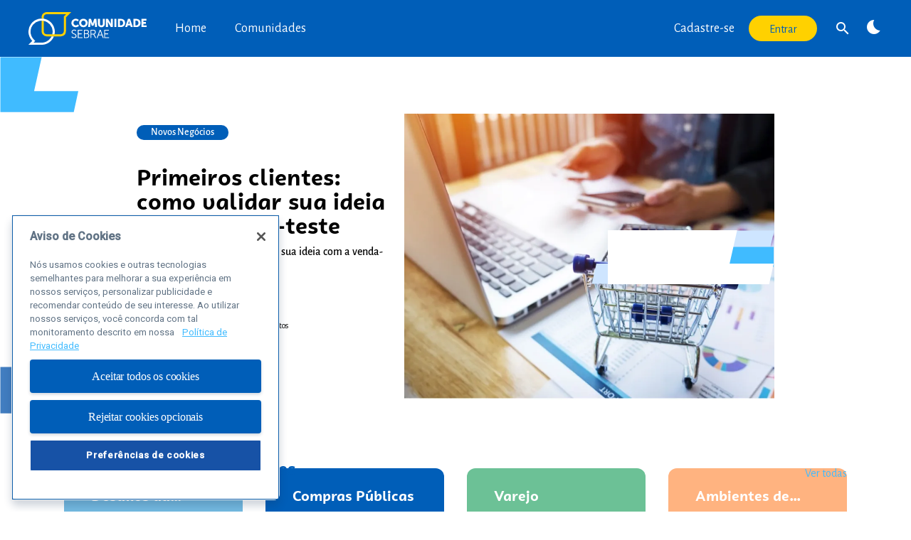

--- FILE ---
content_type: text/html; charset=utf-8
request_url: https://sebraepr.com.br/comunidade/manage.app
body_size: 30320
content:
<!DOCTYPE html><!--   html   --><html lang="pt-br"><!--   head   --><head>
  <!-- Data Layer -->
  <!-- Início do aviso de consentimento de cookies OneTrust para sebraepr.com.br/comunidade -->
  <script type="text/javascript" src="https://cdn.cookielaw.org/consent/018df748-b0df-727c-87af-6fc87bc1d02b/OtAutoBlock.js"></script>
  <script src="https://cdn.cookielaw.org/scripttemplates/otSDKStub.js" type="text/javascript" charset="UTF-8" data-domain-script="018df748-b0df-727c-87af-6fc87bc1d02b"></script>
  <script type="text/javascript">
    function OptanonWrapper() { }
  </script>
  <!-- Fim do aviso de consentimento de cookies OneTrust para sebraepr.com.br/comunidade -->

  <script>
    dataLayer = [{
      'codAgente': JSON.parse(localStorage.getItem('token-usuario'))?.codAgente
    }]
  </script>

  <!-- Google Tag Manager -->
  <script>
    (function (w, d, s, l, i) {
      w[l] = w[l] || []; w[l].push({
        'gtm.start': new Date().getTime(),
        event: 'gtm.js'
      });
      var f = d.getElementsByTagName(s)[0],
        j = d.createElement(s),
        dl = l != 'dataLayer' ? '&l=' + l : '';
      j.async = true;
      j.src = 'https://www.googletagmanager.com/gtm.js?id=' + i + dl;
      f.parentNode.insertBefore(j, f);
    })(window, document, 'script', 'dataLayer', 'GTM-5KTLS3TM');
  </script>
  <!-- End Google Tag Manager -->
  <!--   meta   -->
  <meta charset="utf-8">
  <meta name="viewport" content="width=device-width, initial-scale=1">
  <meta name="keywords" content="Sebrae Comunidades Uma das maiores Comunidades de Empreendedorismo do Brasil,
  a Comunidade Sebrae foi criada para entregar conteúdos em diversos formatos,
  inovadores, pertinentes e temas específicos que se conecte com a realidade da sua empresa.
  E claro, conte sempre com o Sebrae/PR, em todos os momentos de sua vida empreendedora.">
  <!--   meta - end   -->
  <!--   title   -->
  <title>Comunidade Sebrae</title>
  <base href="/comunidade">  <!--   title - end   -->
  <!--   favicon   -->
  <link rel="apple-touch-icon" sizes="180x180" href="/comunidade/assets/img/f0cdb4bbfd15e8e4a874dc34bfd665a09cde5fe5.png">
  <link rel="icon" type="image/png" sizes="32x32" href="/comunidade/assets/img/f0cdb4bbfd15e8e4a874dc34bfd665a09cde5fe5.png">
  <link rel="icon" type="image/png" sizes="16x16" href="/comunidade/assets/img/f0cdb4bbfd15e8e4a874dc34bfd665a09cde5fe5.png">
  <link rel="manifest" href="/comunidade/assets/img/f0cdb4bbfd15e8e4a874dc34bfd665a09cde5fe5.png">
  <link rel="mask-icon" href="/comunidade/assets/img/f0cdb4bbfd15e8e4a874dc34bfd665a09cde5fe5.png" color="#5bbad5">
  <meta name="msapplication-TileColor" content="#2d89ef">
  <meta name="theme-color" content="#ffffff">
  <!--   favicon - end   -->
  <link rel="stylesheet" href="https://fonts.googleapis.com/css2?family=Material+Symbols+Outlined:opsz,wght,FILL,GRAD@48,400,0,0">
  <link href="https://fonts.googleapis.com/icon?family=Material+Icons" rel="stylesheet">
  <!--   icons - end   -->
  <link rel="preconnect" href="https://fonts.gstatic.com">
  <link href="https://fonts.googleapis.com/css2?family=Lora&amp;display=swap" rel="stylesheet">
  <link rel="preconnect" href="https://fonts.googleapis.com">
  <link rel="preconnect" href="https://fonts.gstatic.com" crossorigin="">
  <link href="https://fonts.googleapis.com/css2?family=Alegreya+Sans:wght@400;500&amp;display=swap" rel="stylesheet">

  <!-- Global site tag (gtag.js) - Google Analytics -->
  <script async="" src="https://www.googletagmanager.com/gtag/js?id=UA-192476717-2"></script>
  <script>
    window.dataLayer = window.dataLayer || [];
    function gtag() {
      dataLayer.push(arguments);
    }
    gtag("js", new Date());

    gtag("config", "UA-192476717-2");

    if (global === undefined) {
      var global = window;
    }
  </script>
  <!-- Global site tag (gtag.js) - Google Analytics -- END -->
  <!-- SSO SEBRAE-->
  <script>
    window.onmessage = function (event) {
      if (typeof event.data == 'string') {
        if (event.data.includes('token')) {
          let arrToken = event.data.split(':');
          localStorage.setItem('token', arrToken[1]);
        }
      }
    };
  </script>
  <!-- SSO SEBRAE-->
  <link href="https://fonts.googleapis.com/css?family=Roboto:300,400,500&amp;display=swap" rel="stylesheet">
  <link href="https://fonts.googleapis.com/icon?family=Material+Icons" rel="stylesheet">

<link rel="stylesheet" href="/comunidade/styles.css"><style ng-transition="serverApp">.transition[_ngcontent-sc0]{transition:all .3s ease-in-out}.header-box[_ngcontent-sc0]{display:flex;flex-direction:column;position:fixed;width:100%;z-index:100}.outlet-container[_ngcontent-sc0]{min-height:84vh}.outletContainer[_ngcontent-sc0]{margin-top:80px;min-height:91vh}</style><style ng-transition="serverApp">.mat-drawer-container{position:relative;z-index:1;box-sizing:border-box;-webkit-overflow-scrolling:touch;display:block;overflow:hidden}.mat-drawer-container[fullscreen]{top:0;left:0;right:0;bottom:0;position:absolute}.mat-drawer-container[fullscreen].mat-drawer-container-has-open{overflow:hidden}.mat-drawer-container.mat-drawer-container-explicit-backdrop .mat-drawer-side{z-index:3}.mat-drawer-container.ng-animate-disabled .mat-drawer-backdrop,.mat-drawer-container.ng-animate-disabled .mat-drawer-content,.ng-animate-disabled .mat-drawer-container .mat-drawer-backdrop,.ng-animate-disabled .mat-drawer-container .mat-drawer-content{transition:none}.mat-drawer-backdrop{top:0;left:0;right:0;bottom:0;position:absolute;display:block;z-index:3;visibility:hidden}.mat-drawer-backdrop.mat-drawer-shown{visibility:visible}.mat-drawer-transition .mat-drawer-backdrop{transition-duration:400ms;transition-timing-function:cubic-bezier(0.25, 0.8, 0.25, 1);transition-property:background-color,visibility}.cdk-high-contrast-active .mat-drawer-backdrop{opacity:.5}.mat-drawer-content{position:relative;z-index:1;display:block;height:100%;overflow:auto}.mat-drawer-transition .mat-drawer-content{transition-duration:400ms;transition-timing-function:cubic-bezier(0.25, 0.8, 0.25, 1);transition-property:transform,margin-left,margin-right}.mat-drawer{position:relative;z-index:4;display:block;position:absolute;top:0;bottom:0;z-index:3;outline:0;box-sizing:border-box;overflow-y:auto;transform:translate3d(-100%, 0, 0)}.cdk-high-contrast-active .mat-drawer,.cdk-high-contrast-active [dir=rtl] .mat-drawer.mat-drawer-end{border-right:solid 1px currentColor}.cdk-high-contrast-active [dir=rtl] .mat-drawer,.cdk-high-contrast-active .mat-drawer.mat-drawer-end{border-left:solid 1px currentColor;border-right:none}.mat-drawer.mat-drawer-side{z-index:2}.mat-drawer.mat-drawer-end{right:0;transform:translate3d(100%, 0, 0)}[dir=rtl] .mat-drawer{transform:translate3d(100%, 0, 0)}[dir=rtl] .mat-drawer.mat-drawer-end{left:0;right:auto;transform:translate3d(-100%, 0, 0)}.mat-drawer-inner-container{width:100%;height:100%;overflow:auto;-webkit-overflow-scrolling:touch}.mat-sidenav-fixed{position:fixed}
</style><style ng-transition="serverApp">@charset "UTF-8";  .mat-select-value{max-width:100%!important}  .btn-empresa .mat-form-field-infix{padding:10px!important}.add-empresa[_ngcontent-sc4]{text-decoration:underline}.add-empresa[_ngcontent-sc4],   .mat-select-panel .mat-option{color:var(--font-black)}.icone-nao-lida[_ngcontent-sc4]{background-color:#0793d6;-webkit-clip-path:circle(40%);clip-path:circle(40%);width:13px;height:13px}.app-sidebar-mobi[_ngcontent-sc4]{display:none}.close-drop[_ngcontent-sc4]{position:absolute;right:0;margin-right:50%;margin-top:10px;padding:10px;border-radius:50px;background:#cee5ff}  .mat-select-panel{background:var(--background-card)}@media screen and (max-width:959px){  .mat-expansion-panel .mat-expansion-panel-header{background:var(--body-background)!important}.app-sidebar-mobi[_ngcontent-sc4]{display:block}.app-sidebar[_ngcontent-sc4]{display:none}.content[_ngcontent-sc4]{width:100%}.submenu[_ngcontent-sc4]{color:#fff}img[_ngcontent-sc4]{height:40px}.header-margin[_ngcontent-sc4]{margin:17px 5%}.background-color[_ngcontent-sc4]{background-color:var(--blue-default);padding:1px 0;height:68px}.background-color[_ngcontent-sc4]   .header-margin[_ngcontent-sc4]{height:100%;width:90%;margin:0 auto}.background-color[_ngcontent-sc4]   a[_ngcontent-sc4]{width:42px;height:42px;display:flex;align-items:center;justify-content:flex-end}.background-color[_ngcontent-sc4]   a[_ngcontent-sc4]   .perfil-img[_ngcontent-sc4]{border-radius:50%;border:1px solid #fff;width:100%;margin:0 auto}.isBackgroundComunidade[_ngcontent-sc4]{padding:1px 0;height:68px;background-color:rgba(0,0,0,.5);z-index:1;position:fixed;width:100%}.options[_ngcontent-sc4]   a[_ngcontent-sc4]{color:#fff;font-size:11px;font-weight:700;padding:5px;border-radius:3px}.options[_ngcontent-sc4]   .menu-selected[_ngcontent-sc4]{color:#007ac2;background:#fff}.menu-portal[_ngcontent-sc4]{background-color:var(--body-background);padding:10px 0;width:85%;max-width:320px;border-radius:8px}.menu-portal[_ngcontent-sc4]   mat-divider[_ngcontent-sc4]{border:1px solid var(--divider-header-mobile);width:86%;margin:0 auto 16px}.menu-portal[_ngcontent-sc4]   .divider-abaixo-add-empresa[_ngcontent-sc4]{opacity:.6;width:86%;margin:0 auto 16px}.menu-portal[_ngcontent-sc4]   mat-icon[_ngcontent-sc4]{color:#fff}.menu-portal[_ngcontent-sc4]   a[_ngcontent-sc4]{color:var(--font-menu-btn);width:100%;text-align:start;font-size:1rem;height:100%}.menu-btn[_ngcontent-sc4]{margin-top:6px;margin-bottom:6px;font-family:alegreya Sans,Arial,Helvetica,sans-serif;font-size:16px}.empresa-mobile[_ngcontent-sc4]{margin-bottom:0!important}.icon-notificacoes[_ngcontent-sc4]{height:26px;margin-bottom:4px}.opcoes-menu[_ngcontent-sc4]{margin-bottom:12px;display:flex;flex-direction:column;gap:2px}}.window[_ngcontent-sc4]{position:fixed;right:0;top:70px;z-index:99;background:var(--back-chat);width:465px;height:40vh;min-height:400px;box-shadow:0 2px 5px -1px rgba(50,50,93,.25),0 1px 3px -1px rgba(0,0,0,.3);border-radius:8px 8px 8px 8px}.window[_ngcontent-sc4]   .name[_ngcontent-sc4]{margin-top:10px;cursor:pointer;font-size:18px;color:var(--font-black);font-weight:700;font-family:Alegreya sans,Arial,Helvetica,sans-serif}.window[_ngcontent-sc4]   .notif-date[_ngcontent-sc4]   span[_ngcontent-sc4]{color:var(--font-black)}.window[_ngcontent-sc4]   .notif-date[_ngcontent-sc4]   .posted-date[_ngcontent-sc4], .window[_ngcontent-sc4]   .notif-date[_ngcontent-sc4]   span[_ngcontent-sc4]{font-size:16px;font-weight:500;font-family:Alegreya sans,Arial,Helvetica,sans-serif}.window[_ngcontent-sc4]   .notif-date[_ngcontent-sc4]   .posted-date[_ngcontent-sc4]{color:var(--blue-ligth)}@media screen and (min-width:1920px){.window.contacts[_ngcontent-sc4]{height:700px}}.menu[_ngcontent-sc4]{display:flex;height:100%;width:80px;align-items:0 auto;align-items:center;margin-left:-40px}.menu[_ngcontent-sc4]   a[_ngcontent-sc4]{margin:0 auto}.menu[_ngcontent-sc4]   i[_ngcontent-sc4]{font-size:32px}.divider-1[_ngcontent-sc4]{border:1px solid var(--divider-header);opacity:.6;width:17.37rem;margin:14px auto 10px}.divider-margin-top-0[_ngcontent-sc4]{margin-top:0}.divider-2[_ngcontent-sc4]{margin:4px auto 14px}.divider-2[_ngcontent-sc4], .divider-3[_ngcontent-sc4]{border:1px solid var(--divider-header);opacity:.6;width:17.37rem}.divider-3[_ngcontent-sc4]{margin:14px auto}.divider-5[_ngcontent-sc4]{margin:10px auto 0}.divider-5[_ngcontent-sc4], .divider-6[_ngcontent-sc4]{border:1px solid var(--divider-header);opacity:.6;width:17.37rem}.divider-6[_ngcontent-sc4]{margin:3px auto 8px}.divider-7[_ngcontent-sc4]{margin:0 auto 8px}.divider-7[_ngcontent-sc4], .divider-8[_ngcontent-sc4]{border:1px solid var(--divider-header);opacity:.6;width:86%}.divider-8[_ngcontent-sc4]{margin:10px auto!important}.divider-9[_ngcontent-sc4]{border:1px solid var(--divider-header);opacity:.6;width:86%;margin:0 auto}.fechar-menu[_ngcontent-sc4]{position:absolute;right:10px;font-weight:600;font-size:1.3rem}.fechar-menu[_ngcontent-sc4]   i[_ngcontent-sc4]{color:var(--font-black);margin-right:0;font-weight:600}.btn-empresa[_ngcontent-sc4]{background:none!important;margin-top:-3px}.empresa[_ngcontent-sc4]     .btn-empresa .mat-select-arrow-wrapper{display:none}.empresa[_ngcontent-sc4]     .btn-empresa .mat-form-field-wrapper{padding-bottom:0}.empresa[_ngcontent-sc4]     .btn-empresa .mat-form-field-infix{padding:10px!important;border-top:none;font-size:1rem;font-family:alegreya Sans,Arial,Helvetica,sans-serif}.empresa[_ngcontent-sc4]     .mat-form-field-infix{padding:.5em 0!important}.menu-btn[_ngcontent-sc4]   button[_ngcontent-sc4]{border-color:var(--menu-btn);height:40px;width:96px}.menu-btn[_ngcontent-sc4]   button[_ngcontent-sc4]   span[_ngcontent-sc4]{font-size:16px;font-family:alegreya Sans,Arial,Helvetica,sans-serif}  mat-expansion-panel-header .opcao-comunidade-mobile{height:40px!important}.menu-drop__opcao[_ngcontent-sc4]{color:var(--font-005EB8-DDDDDD);font-size:16px;font-family:alegreya Sans,Arial,Helvetica,sans-serif;font-weight:100;gap:8px;display:flex;align-items:center;margin-left:8px;min-height:40px;height:auto!important}.menu-drop__opcao[_ngcontent-sc4]   img[_ngcontent-sc4]{height:2.25rem}.menu-drop__opcao-comunidade[_ngcontent-sc4], .menu-drop__opcao[_ngcontent-sc4]   span[_ngcontent-sc4]{font-size:16px;font-family:alegreya Sans,Arial,Helvetica,sans-serif;font-weight:100}.menu-drop__opcao-comunidade[_ngcontent-sc4]{color:var(--font-005EB8-DDDDDD);gap:12px;display:flex;align-items:center;margin-left:12px}.menu-drop__opcao-comunidade[_ngcontent-sc4]   img[_ngcontent-sc4]{height:1.75rem}.menu-drop__opcao-comunidade[_ngcontent-sc4]   span[_ngcontent-sc4]{font-size:16px;font-family:alegreya Sans,Arial,Helvetica,sans-serif;font-weight:100}.mat-expansion-panel-header[_ngcontent-sc4]{display:flex;flex-direction:row;align-items:flex-start;padding:0 24px;border-radius:inherit;position:relative;margin-top:10px;margin-left:-7px}  .mat-expansion-panel{box-shadow:none!important;background:var(--body-background)}[_ngcontent-sc4]:ng-deep   .mat-expanded[_ngcontent-sc4]{height:0!important}.mat-form-field-label-wrapper[_ngcontent-sc4]{margin-top:0!important}.link-comunidades[_ngcontent-sc4]{color:var(--font-blue-default);margin-left:8px;margin-top:4px;text-decoration:none}.link-comunidades[_ngcontent-sc4], .link-comunidades[_ngcontent-sc4]   span[_ngcontent-sc4]{font-size:16px;font-family:alegreya Sans,Arial,Helvetica,sans-serif;font-weight:100}.img-drop-perfil[_ngcontent-sc4]{margin:0 auto;position:relative}.img-drop-perfil[_ngcontent-sc4]   img[_ngcontent-sc4]{margin:20px 0 22px;width:7.5rem;height:7.5rem;border-radius:50%;border:2px solid var(--font-005EB8-DDDDDD);position:relative}.img-drop-perfil[_ngcontent-sc4]   .img-edit[_ngcontent-sc4]{height:56px}.img-drop-perfil[_ngcontent-sc4]   .img-edit[_ngcontent-sc4], .img-drop-perfil[_ngcontent-sc4]   .img-edit-comunidades[_ngcontent-sc4]{border:none;position:absolute;z-index:1;margin-bottom:-10px;margin-right:-62px}.img-drop-perfil[_ngcontent-sc4]   .img-edit-comunidades[_ngcontent-sc4]{height:48px;width:20px}.img-drop-perfil[_ngcontent-sc4]   span[_ngcontent-sc4]{text-align:center;width:100%;font-size:24px;color:var(--font-005EB8-DDDDDD);font-family:Campuni-bold,Arial,Helvetica,sans-serif}.img-drop-perfil[_ngcontent-sc4]   .img-sair[_ngcontent-sc4]{color:#b95151;height:2.25rem}.menu-drop-curso-comunidade[_ngcontent-sc4]{height:80px;display:flex;flex-direction:column;line-height:2px;padding:0 8px}.empresa[_ngcontent-sc4]{display:flex;margin-left:23px}.select-empresa-container__opcao[_ngcontent-sc4]{color:var(--font-blue-default);font-family:alegreya Sans,Arial,Helvetica,sans-serif;font-size:16px}.icon-adicionar[_ngcontent-sc4]{height:2.25rem;margin-right:-8px;margin-bottom:8px}.comunidades[_ngcontent-sc4]{font-weight:600;justify-content:center;display:flex;gap:14px;align-items:stretch;margin-left:20px;font-size:16px;color:var(--font-comunidades-mobile)}.comunidades[_ngcontent-sc4]   span[_ngcontent-sc4]{font-family:alegreya Sans,Arial,Helvetica,sans-serif;font-weight:600}.comunidades[_ngcontent-sc4]   i[_ngcontent-sc4]{font-size:18px;font-weight:400;margin-top:3px;color:var(--blue-default)}.menu-header[_ngcontent-sc4]{width:17.125rem;margin:0 auto;display:flex;justify-content:space-between}.menu-header[_ngcontent-sc4]   #notificacao-icone[_ngcontent-sc4], .menu-header[_ngcontent-sc4]   .icon-search[_ngcontent-sc4], .menu-header[_ngcontent-sc4]   .material-icons[_ngcontent-sc4]{color:var(--font-blue-default)}.menu-header__icons[_ngcontent-sc4]{display:flex;align-items:center;margin-right:5px}.menu-header__icons[_ngcontent-sc4]   .material-icons[_ngcontent-sc4]{font-size:26px}.menu-warn[_ngcontent-sc4]{display:flex}.menu-warn[_ngcontent-sc4]   i[_ngcontent-sc4]{margin-right:0}.icon-bedtime[_ngcontent-sc4]{margin-right:10px!important;display:contents}.aviso-notificacoes[_ngcontent-sc4]{height:26px;margin-bottom:4px}.perfil-img-avatar[_ngcontent-sc4]{margin-right:0!important}@media screen and (min-width:959px){.menu-header[_ngcontent-sc4]{display:none!important}.comunidades[_ngcontent-sc4]{display:none}}.material-icons__close[_ngcontent-sc4]   i[_ngcontent-sc4]{z-index:100;color:var(--font-black);position:fixed;right:10px;font-size:1.3rem;font-weight:bolder}.empresa-mobile[_ngcontent-sc4]{display:flex;align-items:center;margin:0 auto 0 23px}.img-edit-mobile[_ngcontent-sc4]{position:absolute;left:130px;top:86px}.comunidades-mobile[_ngcontent-sc4]{margin:0 auto;margin-bottom:0!important}.comunidades-mobile[_ngcontent-sc4], .comunidades-mobile[_ngcontent-sc4]   i[_ngcontent-sc4]{color:var(--font-comunidades-mobile)}.test[_ngcontent-sc4]{margin-top:12px!important}.menu-drop-curso-comunidade-mobile[_ngcontent-sc4]{margin:-10px 0 0!important}.menu-header-molbile[_ngcontent-sc4]{margin-bottom:6px}.btn-escrever-mobile[_ngcontent-sc4]{font-size:16px;font-family:alegreya Sans,Arial,Helvetica,sans-serif;height:2.5rem;width:6rem;background:var(--font-blue-default);color:var(--menu-btn)}.list-comunidades-mobile[_ngcontent-sc4]{width:86%;gap:4px;display:flex;flex-direction:column;margin:20px auto 0}.list-comunidades-mobile[_ngcontent-sc4]   .list-comunidades-mobile-voltar[_ngcontent-sc4]{margin-bottom:16px}.list-comunidades-mobile[_ngcontent-sc4]   .material-icons__close[_ngcontent-sc4]{margin-top:-8px}.list-comunidades-mobile[_ngcontent-sc4]   .material-icons__close[_ngcontent-sc4]   i[_ngcontent-sc4]{z-index:100;color:var(--font-black)}.list-comunidades-mobile[_ngcontent-sc4]   .titulo-comunidades-mobile[_ngcontent-sc4]{color:#005eb8;font-size:24px;font-weight:700;font-family:Campuni-bold,Arial,Helvetica,sans-serif}.list-comunidades-mobile[_ngcontent-sc4]   .material-icons[_ngcontent-sc4]{color:#40bbff;font-size:20px}.list-comunidades-mobile[_ngcontent-sc4]   .voltar-menu[_ngcontent-sc4]{font-weight:100;font-size:20px;color:#40bbff;font-family:alegreya Sans,Arial,Helvetica,sans-serif;margin:6px}.list-comunidades-mobile[_ngcontent-sc4]   .dropdown-submenu-link[_ngcontent-sc4]{gap:14px;padding-left:4px;margin:0 auto 0 0;width:100%}.login-mobile[_ngcontent-sc4]{width:86%;height:40px;margin:35px auto 20px!important}.login-mobile[_ngcontent-sc4]   .login[_ngcontent-sc4]   span[_ngcontent-sc4]{font-family:alegreya Sans,Arial,Helvetica,sans-serif}.menu-drop-curso-comunidade-mobile__sem-login[_ngcontent-sc4]{margin:6px 0 16px 14px;height:100%;gap:6px}.contacts[_ngcontent-sc4]{right:2rem;display:grid;grid-template-columns:1fr auto;align-items:center;align-content:start}.contacts[_ngcontent-sc4]   .search[_ngcontent-sc4]{grid-column:1/span 2;display:grid;grid-template-columns:1fr;padding:.2rem;margin:.5rem;border-radius:3px;border:1px solid #077ac2}.contacts[_ngcontent-sc4]   .search[_ngcontent-sc4] > *[_ngcontent-sc4]{grid-column:1/1;grid-row:1/1}.contacts[_ngcontent-sc4]   .search[_ngcontent-sc4] > mat-icon[_ngcontent-sc4]{justify-self:end}.contacts[_ngcontent-sc4]   .search[_ngcontent-sc4] > input[_ngcontent-sc4]{border:none;outline:none}.contacts[_ngcontent-sc4]   .contact-list[_ngcontent-sc4]{grid-column:1/span 2;overflow-x:auto;max-height:100%}.contacts[_ngcontent-sc4]   .contact-list[_ngcontent-sc4] > div[_ngcontent-sc4]{display:grid;grid-template-columns:auto 1fr;grid-template-rows:1fr auto;-moz-column-gap:1rem;column-gap:1rem;align-items:center}.contacts[_ngcontent-sc4]   .contact-list[_ngcontent-sc4] > div[_ngcontent-sc4] > .photo[_ngcontent-sc4]{grid-row:1/span 2}.contacts[_ngcontent-sc4]   .contact-list[_ngcontent-sc4] > div[_ngcontent-sc4] > .username[_ngcontent-sc4]{white-space:nowrap;overflow:hidden;text-overflow:ellipsis;color:#90929a}.contacts[_ngcontent-sc4]   .contact-list[_ngcontent-sc4] > div.online[_ngcontent-sc4]:after{content:" ";display:block;width:10px;height:10px;background:#55bf83;border-radius:50%}.content[_ngcontent-sc4]{background:var(--blue-default);height:80px;z-index:1000;width:100%}.content[_ngcontent-sc4]   .content-margin[_ngcontent-sc4]{height:100%}.content[_ngcontent-sc4]   .content-margin[_ngcontent-sc4]   img[_ngcontent-sc4]{margin-right:40px}.content[_ngcontent-sc4]   .options-txt[_ngcontent-sc4]{font-size:12px;color:#2e3241}.content[_ngcontent-sc4]   .perfil-img[_ngcontent-sc4]{width:42px;height:42px;border-radius:50%;border:1px solid #fff}.backgroundWhite[_ngcontent-sc4]{background-color:var(--body-background)!important}.backgroundWhite[_ngcontent-sc4]   .mais-opcoes[_ngcontent-sc4], .backgroundWhite[_ngcontent-sc4]   .material-icons[_ngcontent-sc4], .backgroundWhite[_ngcontent-sc4]   .signup[_ngcontent-sc4], .backgroundWhite[_ngcontent-sc4]   mat-icon[_ngcontent-sc4]{color:var(--font-black)}.backgroundWhite[_ngcontent-sc4]   .menu-btn[_ngcontent-sc4]{background:var(--blue-default);color:#fff;border:var(--blue-default)}.isComunidade[_ngcontent-sc4]{border:unset!important;width:100%;background-color:rgba(0,0,0,.5)}.search[_ngcontent-sc4]{color:#007ac2;background:#e5e5e5;padding:3px 5px;border-radius:50%;display:inline;background-position:50%;background-repeat:no-repeat;background-size:47%}.search[_ngcontent-sc4]   .material-icons[_ngcontent-sc4]{text-indent:0;opacity:unset}.btn-blue-filled[_ngcontent-sc4]   button[_ngcontent-sc4]{width:96px;background:var(--menu-btn);color:var(--font-menu-btn);border-radius:24px;height:40px;font-family:alegreya Sans,Arial,Helvetica,sans-serif;font-size:16px}.search-alt[_ngcontent-sc4]{color:#007ac2;background:#fff;padding:3px 5px;border-radius:50%;display:inline;background-position:50%;background-repeat:no-repeat;background-size:47%}.search-alt[_ngcontent-sc4]   .material-icons[_ngcontent-sc4]{text-indent:0;opacity:unset}.mais-opcoes[_ngcontent-sc4]{color:#fff;text-decoration:none;font-size:1.125rem;font-family:alegreya Sans,Arial,Helvetica,sans-serif}.dropdown-comunidade[_ngcontent-sc4]{padding:40px 50px 40px 40px;display:inline-block}.dropdonw-menu[_ngcontent-sc4]{-webkit-padding-start:0!important;padding-inline-start:0!important}.dropdown-submenu[_ngcontent-sc4]{position:absolute;left:0;width:100%;background-color:var(--body-background);z-index:1;height:480px;margin-top:19px}.dropdown-submenu-desc[_ngcontent-sc4]{display:flex;justify-content:space-between;max-width:2000px;width:90%;height:60%;margin:60px auto 0}.dropdown-submenu-link[_ngcontent-sc4]{display:flex;flex-direction:column;justify-content:space-around;list-style:none;width:20%}.dropdown-submenu-link[_ngcontent-sc4]   li[_ngcontent-sc4]   a[_ngcontent-sc4]{word-wrap:break-word;overflow:hidden;-webkit-line-clamp:1;-webkit-box-orient:vertical;display:-webkit-inline-box;text-decoration:none;font-size:1.2rem;color:var(--font-black);font-family:Campuni-bold,Arial,Helvetica,sans-serif;font-weight:700}.dropdown-submenu-link[_ngcontent-sc4]   li[_ngcontent-sc4]:hover   a[_ngcontent-sc4]{font-size:28px;color:orange}.dropdonw-ver-comunidades-que-participo[_ngcontent-sc4]:after, .dropdonw-ver-list-comunidades[_ngcontent-sc4]:after{content:"→";font-size:37px;margin-left:12px;margin-bottom:6px}.dropdonw-ver-comunidades-que-participo[_ngcontent-sc4], .dropdonw-ver-list-comunidades[_ngcontent-sc4]{text-decoration:none;font-size:1rem;color:#005eb8;font-family:alegreya Sans,Arial,Helvetica,sans-serif;font-weight:100;line-height:20px}.dropdonw-ver-comunidades-que-participo[_ngcontent-sc4]{margin-top:10px}.detalhe-amarelo[_ngcontent-sc4]{width:34px;height:8px;background:#ff0;margin:0;padding:0}.detalhe-comunidade-que-participo[_ngcontent-sc4]{margin-left:24px}.dropdonw-ver-comunidades[_ngcontent-sc4]{position:absolute;bottom:0;right:0;margin-bottom:30px;margin-right:10%}.icon-search[_ngcontent-sc4]{cursor:pointer;display:flex;flex-direction:row-reverse;align-items:center}.header-search[_ngcontent-sc4]{display:none;top:0;background-color:#f8f8f8;font-size:16px;border-radius:50px}.header-search[_ngcontent-sc4]   input[_ngcontent-sc4]{padding:0 20px;width:100%}.header-search[_ngcontent-sc4]   button[_ngcontent-sc4]{color:#007ac2}.mat-badge-warn[_ngcontent-sc4]   .mat-badge-content[_ngcontent-sc4]{background-color:#ffd100;color:var(--font-black)}.numero-notificacao[_ngcontent-sc4]{display:flex;align-items:center}.mat-form-field-wrapper[_ngcontent-sc4]{width:100%}.form-header[_ngcontent-sc4]{display:flex}.icon-search[_ngcontent-sc4]:hover   .material-icons[_ngcontent-sc4]{color:var(--font-black)}.material-icons[_ngcontent-sc4]{color:#fff}.header-options[_ngcontent-sc4]{margin-right:40px}.options[_ngcontent-sc4]{font-size:16px;font-weight:400;color:#2e3241}.signup[_ngcontent-sc4]{font-size:1.125rem;color:#fff;text-decoration:none;width:100%;font-family:alegreya Sans,Arial,Helvetica,sans-serif}.login[_ngcontent-sc4]{border-radius:25px;background:#ffd100;width:96px}.login[_ngcontent-sc4]   span[_ngcontent-sc4]{font-family:alegreya Sans,Arial,Helvetica,sans-serif;font-size:16px;font-weight:400;text-align:center;color:#005eb8}mat-icon[_ngcontent-sc4]{width:28px;height:28px}</style><style ng-transition="serverApp">[_ngcontent-sc5]:root, section[_ngcontent-sc5]{position:relative}section[_ngcontent-sc5]{z-index:1;bottom:0;width:100%}section[_ngcontent-sc5]   h2[_ngcontent-sc5]{font-size:14px;font-family:Alegreya Sans,Arial,Helvetica,sans-serif;font-weight:700;margin-bottom:5px;color:#fff}section[_ngcontent-sc5]   p[_ngcontent-sc5]{font-family:Alegreya Sans,Arial,Helvetica,sans-serif}section[_ngcontent-sc5]   a[_ngcontent-sc5], section[_ngcontent-sc5]   p[_ngcontent-sc5]{font-weight:100;font-size:14px;opacity:.8;color:#fff}section[_ngcontent-sc5]   a[_ngcontent-sc5]{font-family:alegreya Sans,Arial,Helvetica,sans-serif;text-decoration:none}.sobre-link[_ngcontent-sc5]{opacity:.8}.descricao[_ngcontent-sc5]{margin-right:50px;width:calc(46.5% - 50px)}.contato[_ngcontent-sc5]{margin-right:30px;margin-top:72px;width:calc(30% - 30px)}.linha_superior[_ngcontent-sc5]{display:flex;flex-direction:row}.nav_superior[_ngcontent-sc5]{height:419px;background-color:var(--background-footer);color:var(--font-white)}.nav_superior[_ngcontent-sc5]   div[_ngcontent-sc5]   div[_ngcontent-sc5]{justify-content:baseline}.flexbox_superior[_ngcontent-sc5]{height:100%;display:flex;margin-right:117px;margin-left:117px;justify-content:space-between;align-items:center}.flexbox_superior[_ngcontent-sc5]   img[_ngcontent-sc5]{height:3.75rem;padding-bottom:14px}.social-ico[_ngcontent-sc5]{filter:invert(100%);width:35px;margin-right:10px}.social-ico[_ngcontent-sc5]   a[_ngcontent-sc5]{margin-right:24px}.social-info[_ngcontent-sc5]{display:flex;flex-direction:row;justify-content:start;align-items:start;margin-top:20px}.sobre[_ngcontent-sc5]{margin-top:94px;display:flex;flex-direction:column}.nav_inferior[_ngcontent-sc5]{background:var(--background-footer-inferior);height:64px;display:flex;justify-content:space-around;align-items:center;font-size:.875rem;font-family:Alegreya Sans,Arial,Helvetica,sans-serif;color:var(--font-005EB8-DDDDDD)}.div_logo_inferior[_ngcontent-sc5]{flex:1;display:flex;align-items:center}.div_logo_inferior[_ngcontent-sc5]   p[_ngcontent-sc5]{margin-bottom:0;font-size:16px;font-family:Alegreya Sans,Arial,Helvetica,sans-serif;color:var(--font-005EB8-DDDDDD)}.div_logo_inferior[_ngcontent-sc5]   img[_ngcontent-sc5]{margin-right:30px;margin-left:117px;height:32px}.contato[_ngcontent-sc5], .sobre[_ngcontent-sc5]{margin-top:-31px}.icon-redes[_ngcontent-sc5]{color:#fff;margin-right:10px;width:30px}.desenvolvido[_ngcontent-sc5]   p[_ngcontent-sc5]{margin-bottom:0;color:var(--font-005EB8-DDDDDD)}.horarios[_ngcontent-sc5]{display:flex;flex-direction:column;margin-top:16px}.horarios[_ngcontent-sc5]   .horarios-atendimento[_ngcontent-sc5]{font-size:12px}@media screen and (max-width:960px){.social-ico[_ngcontent-sc5]{width:0;margin-right:0}.social-ico[_ngcontent-sc5]   a[_ngcontent-sc5]{margin-right:12px}.social-ico[_ngcontent-sc5]   a[_ngcontent-sc5]   img[_ngcontent-sc5]{width:30px}section[_ngcontent-sc5]   h2[_ngcontent-sc5], section[_ngcontent-sc5]   p[_ngcontent-sc5]{font-size:13px}.nav_superior[_ngcontent-sc5]{height:661px}.descricao[_ngcontent-sc5]   img[_ngcontent-sc5]{width:138px;height:38px}.flexbox_superior[_ngcontent-sc5]{flex-direction:column;width:100%;margin:0 auto;height:90%}.descricao[_ngcontent-sc5]{width:90%;margin:76px 0 0}.contato[_ngcontent-sc5]{margin:0;width:90%}.sobre[_ngcontent-sc5]{width:90%;margin:0 0 40px}.detalhes-footer[_ngcontent-sc5]{display:flex}.contato[_ngcontent-sc5]{margin-bottom:14px}.contato[_ngcontent-sc5]   p[_ngcontent-sc5]{font-size:14px}.contato[_ngcontent-sc5]   .horarios-atendimento[_ngcontent-sc5]{font-size:12px}.div_logo_inferior[_ngcontent-sc5]   img[_ngcontent-sc5]{height:22px;margin:10px 10px 10px 17px}.div_logo_inferior[_ngcontent-sc5]   p[_ngcontent-sc5]{font-size:12px}.horarios-atendimento[_ngcontent-sc5]{font-size:10px}.desenvolvido[_ngcontent-sc5]{display:none}}@media screen and (min-width:960px){.detalhes-footer[_ngcontent-sc5]{display:none!important}.social-info[_ngcontent-sc5]{display:flex;flex-direction:row;justify-content:start;align-items:start;margin-top:20px;gap:0 10px}.icon-redes[_ngcontent-sc5]{color:#fff;margin-right:0;max-width:25px}}</style><style ng-transition="serverApp">a[_ngcontent-sc7]{width:100%;justify-content:center;text-align:center}.cursor[_ngcontent-sc7]{width:48px;height:48px;border-radius:50%;margin-bottom:16px;background:#cee5ff}body[_ngcontent-sc7]{font-family:Lato,sans-serif,Arial,Helvetica}.sidebar[_ngcontent-sc7]{height:auto;position:fixed;z-index:2;left:0;background-color:var(--body-background);transition:.5s;overflow-x:hidden;white-space:nowrap;box-sizing:border-box;box-shadow:inset 0 3px 6px transparent,0 3px 6px rgba(0,0,0,.1)}.menu[_ngcontent-sc7]{height:80px;width:100%;background:var(--blue-default);display:flex;align-items:center}.menu[_ngcontent-sc7]   .icon-side[_ngcontent-sc7]{margin:0 auto}.divMenu[_ngcontent-sc7]{margin-top:32px}.sidebar[_ngcontent-sc7]{margin-top:80px}.sidebarMobile[_ngcontent-sc7]{margin-top:60px;display:flex}h3[_ngcontent-sc7]{font-size:18px;color:var(--font-005EB8-DDDDDD);font-family:Alegreya sans,Arial,Helvetica,sans-serif;padding-right:6px;padding-left:16px;cursor:pointer}.icon-menu[_ngcontent-sc7]{margin-left:16px;padding-right:16px}.icon-menu[_ngcontent-sc7], .sidebar[_ngcontent-sc7]   a[_ngcontent-sc7]{display:flex;align-items:center}.sidebar[_ngcontent-sc7]   a[_ngcontent-sc7]{text-decoration:none;font-size:12px;color:var(--blue-default)}.icon-menu[_ngcontent-sc7]:hover   a[_ngcontent-sc7]{color:#f1f1f1;background:#005d92}.icon-menu[_ngcontent-sc7]:hover   h3[_ngcontent-sc7]{font-weight:700}.selecionado[_ngcontent-sc7]{color:#f1f1f1!important;background:rgba(0,93,146,.9)}.material-icons-xl[_ngcontent-sc7]{font-size:30px;padding:0 11px}.icon-text[_ngcontent-sc7], .material-icons[_ngcontent-sc7]{vertical-align:middle;text-align:center}.material-icons[_ngcontent-sc7]{padding-bottom:3px}@media screen and (max-width:960px){.sidebar[_ngcontent-sc7]{margin-top:70px;height:100vh}}@media screen and (max-height:450px){.sidebar[_ngcontent-sc7]{padding-top:15px}.sidebar[_ngcontent-sc7]   a[_ngcontent-sc7]{font-size:12px}}</style><style ng-transition="serverApp">.mat-icon{background-repeat:no-repeat;display:inline-block;fill:currentColor;height:24px;width:24px}.mat-icon.mat-icon-inline{font-size:inherit;height:inherit;line-height:inherit;width:inherit}[dir=rtl] .mat-icon-rtl-mirror{transform:scale(-1, 1)}.mat-form-field:not(.mat-form-field-appearance-legacy) .mat-form-field-prefix .mat-icon,.mat-form-field:not(.mat-form-field-appearance-legacy) .mat-form-field-suffix .mat-icon{display:block}.mat-form-field:not(.mat-form-field-appearance-legacy) .mat-form-field-prefix .mat-icon-button .mat-icon,.mat-form-field:not(.mat-form-field-appearance-legacy) .mat-form-field-suffix .mat-icon-button .mat-icon{margin:auto}
</style><style ng-transition="serverApp">.mat-button .mat-button-focus-overlay,.mat-icon-button .mat-button-focus-overlay{opacity:0}.mat-button:hover .mat-button-focus-overlay,.mat-stroked-button:hover .mat-button-focus-overlay{opacity:.04}@media(hover: none){.mat-button:hover .mat-button-focus-overlay,.mat-stroked-button:hover .mat-button-focus-overlay{opacity:0}}.mat-button,.mat-icon-button,.mat-stroked-button,.mat-flat-button{box-sizing:border-box;position:relative;-webkit-user-select:none;-moz-user-select:none;-ms-user-select:none;user-select:none;cursor:pointer;outline:none;border:none;-webkit-tap-highlight-color:transparent;display:inline-block;white-space:nowrap;text-decoration:none;vertical-align:baseline;text-align:center;margin:0;min-width:64px;line-height:36px;padding:0 16px;border-radius:4px;overflow:visible}.mat-button::-moz-focus-inner,.mat-icon-button::-moz-focus-inner,.mat-stroked-button::-moz-focus-inner,.mat-flat-button::-moz-focus-inner{border:0}.mat-button[disabled],.mat-icon-button[disabled],.mat-stroked-button[disabled],.mat-flat-button[disabled]{cursor:default}.mat-button.cdk-keyboard-focused .mat-button-focus-overlay,.mat-button.cdk-program-focused .mat-button-focus-overlay,.mat-icon-button.cdk-keyboard-focused .mat-button-focus-overlay,.mat-icon-button.cdk-program-focused .mat-button-focus-overlay,.mat-stroked-button.cdk-keyboard-focused .mat-button-focus-overlay,.mat-stroked-button.cdk-program-focused .mat-button-focus-overlay,.mat-flat-button.cdk-keyboard-focused .mat-button-focus-overlay,.mat-flat-button.cdk-program-focused .mat-button-focus-overlay{opacity:.12}.mat-button::-moz-focus-inner,.mat-icon-button::-moz-focus-inner,.mat-stroked-button::-moz-focus-inner,.mat-flat-button::-moz-focus-inner{border:0}.mat-raised-button{box-sizing:border-box;position:relative;-webkit-user-select:none;-moz-user-select:none;-ms-user-select:none;user-select:none;cursor:pointer;outline:none;border:none;-webkit-tap-highlight-color:transparent;display:inline-block;white-space:nowrap;text-decoration:none;vertical-align:baseline;text-align:center;margin:0;min-width:64px;line-height:36px;padding:0 16px;border-radius:4px;overflow:visible;transform:translate3d(0, 0, 0);transition:background 400ms cubic-bezier(0.25, 0.8, 0.25, 1),box-shadow 280ms cubic-bezier(0.4, 0, 0.2, 1)}.mat-raised-button::-moz-focus-inner{border:0}.mat-raised-button[disabled]{cursor:default}.mat-raised-button.cdk-keyboard-focused .mat-button-focus-overlay,.mat-raised-button.cdk-program-focused .mat-button-focus-overlay{opacity:.12}.mat-raised-button::-moz-focus-inner{border:0}._mat-animation-noopable.mat-raised-button{transition:none;animation:none}.mat-stroked-button{border:1px solid currentColor;padding:0 15px;line-height:34px}.mat-stroked-button .mat-button-ripple.mat-ripple,.mat-stroked-button .mat-button-focus-overlay{top:-1px;left:-1px;right:-1px;bottom:-1px}.mat-fab{box-sizing:border-box;position:relative;-webkit-user-select:none;-moz-user-select:none;-ms-user-select:none;user-select:none;cursor:pointer;outline:none;border:none;-webkit-tap-highlight-color:transparent;display:inline-block;white-space:nowrap;text-decoration:none;vertical-align:baseline;text-align:center;margin:0;min-width:64px;line-height:36px;padding:0 16px;border-radius:4px;overflow:visible;transform:translate3d(0, 0, 0);transition:background 400ms cubic-bezier(0.25, 0.8, 0.25, 1),box-shadow 280ms cubic-bezier(0.4, 0, 0.2, 1);min-width:0;border-radius:50%;width:56px;height:56px;padding:0;flex-shrink:0}.mat-fab::-moz-focus-inner{border:0}.mat-fab[disabled]{cursor:default}.mat-fab.cdk-keyboard-focused .mat-button-focus-overlay,.mat-fab.cdk-program-focused .mat-button-focus-overlay{opacity:.12}.mat-fab::-moz-focus-inner{border:0}._mat-animation-noopable.mat-fab{transition:none;animation:none}.mat-fab .mat-button-wrapper{padding:16px 0;display:inline-block;line-height:24px}.mat-mini-fab{box-sizing:border-box;position:relative;-webkit-user-select:none;-moz-user-select:none;-ms-user-select:none;user-select:none;cursor:pointer;outline:none;border:none;-webkit-tap-highlight-color:transparent;display:inline-block;white-space:nowrap;text-decoration:none;vertical-align:baseline;text-align:center;margin:0;min-width:64px;line-height:36px;padding:0 16px;border-radius:4px;overflow:visible;transform:translate3d(0, 0, 0);transition:background 400ms cubic-bezier(0.25, 0.8, 0.25, 1),box-shadow 280ms cubic-bezier(0.4, 0, 0.2, 1);min-width:0;border-radius:50%;width:40px;height:40px;padding:0;flex-shrink:0}.mat-mini-fab::-moz-focus-inner{border:0}.mat-mini-fab[disabled]{cursor:default}.mat-mini-fab.cdk-keyboard-focused .mat-button-focus-overlay,.mat-mini-fab.cdk-program-focused .mat-button-focus-overlay{opacity:.12}.mat-mini-fab::-moz-focus-inner{border:0}._mat-animation-noopable.mat-mini-fab{transition:none;animation:none}.mat-mini-fab .mat-button-wrapper{padding:8px 0;display:inline-block;line-height:24px}.mat-icon-button{padding:0;min-width:0;width:40px;height:40px;flex-shrink:0;line-height:40px;border-radius:50%}.mat-icon-button i,.mat-icon-button .mat-icon{line-height:24px}.mat-button-ripple.mat-ripple,.mat-button-focus-overlay{top:0;left:0;right:0;bottom:0;position:absolute;pointer-events:none;border-radius:inherit}.mat-button-ripple.mat-ripple:not(:empty){transform:translateZ(0)}.mat-button-focus-overlay{opacity:0;transition:opacity 200ms cubic-bezier(0.35, 0, 0.25, 1),background-color 200ms cubic-bezier(0.35, 0, 0.25, 1)}._mat-animation-noopable .mat-button-focus-overlay{transition:none}.cdk-high-contrast-active .mat-button-focus-overlay{background-color:#fff}.cdk-high-contrast-black-on-white .mat-button-focus-overlay{background-color:#000}.mat-button-ripple-round{border-radius:50%;z-index:1}.mat-button .mat-button-wrapper>*,.mat-flat-button .mat-button-wrapper>*,.mat-stroked-button .mat-button-wrapper>*,.mat-raised-button .mat-button-wrapper>*,.mat-icon-button .mat-button-wrapper>*,.mat-fab .mat-button-wrapper>*,.mat-mini-fab .mat-button-wrapper>*{vertical-align:middle}.mat-form-field:not(.mat-form-field-appearance-legacy) .mat-form-field-prefix .mat-icon-button,.mat-form-field:not(.mat-form-field-appearance-legacy) .mat-form-field-suffix .mat-icon-button{display:block;font-size:inherit;width:2.5em;height:2.5em}.cdk-high-contrast-active .mat-button,.cdk-high-contrast-active .mat-flat-button,.cdk-high-contrast-active .mat-raised-button,.cdk-high-contrast-active .mat-icon-button,.cdk-high-contrast-active .mat-fab,.cdk-high-contrast-active .mat-mini-fab{outline:solid 1px}
</style><style ng-transition="serverApp">.mat-divider{display:block;margin:0;border-top-width:1px;border-top-style:solid}.mat-divider.mat-divider-vertical{border-top:0;border-right-width:1px;border-right-style:solid}.mat-divider.mat-divider-inset{margin-left:80px}[dir=rtl] .mat-divider.mat-divider-inset{margin-left:auto;margin-right:80px}
</style><style ng-transition="serverApp">.mat-expansion-panel{box-sizing:content-box;display:block;margin:0;border-radius:4px;overflow:hidden;transition:margin 225ms cubic-bezier(0.4, 0, 0.2, 1),box-shadow 280ms cubic-bezier(0.4, 0, 0.2, 1);position:relative}.mat-accordion .mat-expansion-panel:not(.mat-expanded),.mat-accordion .mat-expansion-panel:not(.mat-expansion-panel-spacing){border-radius:0}.mat-accordion .mat-expansion-panel:first-of-type{border-top-right-radius:4px;border-top-left-radius:4px}.mat-accordion .mat-expansion-panel:last-of-type{border-bottom-right-radius:4px;border-bottom-left-radius:4px}.cdk-high-contrast-active .mat-expansion-panel{outline:solid 1px}.mat-expansion-panel.ng-animate-disabled,.ng-animate-disabled .mat-expansion-panel,.mat-expansion-panel._mat-animation-noopable{transition:none}.mat-expansion-panel-content{display:flex;flex-direction:column;overflow:visible}.mat-expansion-panel-body{padding:0 24px 16px}.mat-expansion-panel-spacing{margin:16px 0}.mat-accordion>.mat-expansion-panel-spacing:first-child,.mat-accordion>*:first-child:not(.mat-expansion-panel) .mat-expansion-panel-spacing{margin-top:0}.mat-accordion>.mat-expansion-panel-spacing:last-child,.mat-accordion>*:last-child:not(.mat-expansion-panel) .mat-expansion-panel-spacing{margin-bottom:0}.mat-action-row{border-top-style:solid;border-top-width:1px;display:flex;flex-direction:row;justify-content:flex-end;padding:16px 8px 16px 24px}.mat-action-row button.mat-button-base,.mat-action-row button.mat-mdc-button-base{margin-left:8px}[dir=rtl] .mat-action-row button.mat-button-base,[dir=rtl] .mat-action-row button.mat-mdc-button-base{margin-left:0;margin-right:8px}
</style><style ng-transition="serverApp">.mat-expansion-panel-header{display:flex;flex-direction:row;align-items:center;padding:0 24px;border-radius:inherit;position:relative}.mat-expansion-panel-header:focus,.mat-expansion-panel-header:hover{outline:none}.mat-expansion-panel-header.mat-expanded:focus,.mat-expansion-panel-header.mat-expanded:hover{background:inherit}.mat-expansion-panel-header:not([aria-disabled=true]){cursor:pointer}.mat-expansion-panel-header.mat-expansion-toggle-indicator-before{flex-direction:row-reverse}.mat-expansion-panel-header.mat-expansion-toggle-indicator-before .mat-expansion-indicator{margin:0 16px 0 0}[dir=rtl] .mat-expansion-panel-header.mat-expansion-toggle-indicator-before .mat-expansion-indicator{margin:0 0 0 16px}.mat-content{display:flex;flex:1;flex-direction:row;overflow:hidden}.mat-expansion-panel-header-title,.mat-expansion-panel-header-description{display:flex;flex-grow:1;margin-right:16px}[dir=rtl] .mat-expansion-panel-header-title,[dir=rtl] .mat-expansion-panel-header-description{margin-right:0;margin-left:16px}.mat-expansion-panel-header-description{flex-grow:2}.mat-expansion-indicator::after{border-style:solid;border-width:0 2px 2px 0;content:"";display:inline-block;padding:3px;transform:rotate(45deg);vertical-align:middle}
</style><style ng-transition="serverApp">.mat-subheader{display:flex;box-sizing:border-box;padding:16px;align-items:center}.mat-list-base .mat-subheader{margin:0}.mat-list-base{padding-top:8px;display:block;-webkit-tap-highlight-color:transparent}.mat-list-base .mat-subheader{height:48px;line-height:16px}.mat-list-base .mat-subheader:first-child{margin-top:-8px}.mat-list-base .mat-list-item,.mat-list-base .mat-list-option{display:block;height:48px;-webkit-tap-highlight-color:transparent;width:100%;padding:0;position:relative}.mat-list-base .mat-list-item .mat-list-item-content,.mat-list-base .mat-list-option .mat-list-item-content{display:flex;flex-direction:row;align-items:center;box-sizing:border-box;padding:0 16px;position:relative;height:inherit}.mat-list-base .mat-list-item .mat-list-item-content-reverse,.mat-list-base .mat-list-option .mat-list-item-content-reverse{display:flex;align-items:center;padding:0 16px;flex-direction:row-reverse;justify-content:space-around}.mat-list-base .mat-list-item .mat-list-item-ripple,.mat-list-base .mat-list-option .mat-list-item-ripple{top:0;left:0;right:0;bottom:0;position:absolute;pointer-events:none}.mat-list-base .mat-list-item.mat-list-item-with-avatar,.mat-list-base .mat-list-option.mat-list-item-with-avatar{height:56px}.mat-list-base .mat-list-item.mat-2-line,.mat-list-base .mat-list-option.mat-2-line{height:72px}.mat-list-base .mat-list-item.mat-3-line,.mat-list-base .mat-list-option.mat-3-line{height:88px}.mat-list-base .mat-list-item.mat-multi-line,.mat-list-base .mat-list-option.mat-multi-line{height:auto}.mat-list-base .mat-list-item.mat-multi-line .mat-list-item-content,.mat-list-base .mat-list-option.mat-multi-line .mat-list-item-content{padding-top:16px;padding-bottom:16px}.mat-list-base .mat-list-item .mat-list-text,.mat-list-base .mat-list-option .mat-list-text{display:flex;flex-direction:column;width:100%;box-sizing:border-box;overflow:hidden;padding:0}.mat-list-base .mat-list-item .mat-list-text>*,.mat-list-base .mat-list-option .mat-list-text>*{margin:0;padding:0;font-weight:normal;font-size:inherit}.mat-list-base .mat-list-item .mat-list-text:empty,.mat-list-base .mat-list-option .mat-list-text:empty{display:none}.mat-list-base .mat-list-item.mat-list-item-with-avatar .mat-list-item-content .mat-list-text,.mat-list-base .mat-list-item.mat-list-option .mat-list-item-content .mat-list-text,.mat-list-base .mat-list-option.mat-list-item-with-avatar .mat-list-item-content .mat-list-text,.mat-list-base .mat-list-option.mat-list-option .mat-list-item-content .mat-list-text{padding-right:0;padding-left:16px}[dir=rtl] .mat-list-base .mat-list-item.mat-list-item-with-avatar .mat-list-item-content .mat-list-text,[dir=rtl] .mat-list-base .mat-list-item.mat-list-option .mat-list-item-content .mat-list-text,[dir=rtl] .mat-list-base .mat-list-option.mat-list-item-with-avatar .mat-list-item-content .mat-list-text,[dir=rtl] .mat-list-base .mat-list-option.mat-list-option .mat-list-item-content .mat-list-text{padding-right:16px;padding-left:0}.mat-list-base .mat-list-item.mat-list-item-with-avatar .mat-list-item-content-reverse .mat-list-text,.mat-list-base .mat-list-item.mat-list-option .mat-list-item-content-reverse .mat-list-text,.mat-list-base .mat-list-option.mat-list-item-with-avatar .mat-list-item-content-reverse .mat-list-text,.mat-list-base .mat-list-option.mat-list-option .mat-list-item-content-reverse .mat-list-text{padding-left:0;padding-right:16px}[dir=rtl] .mat-list-base .mat-list-item.mat-list-item-with-avatar .mat-list-item-content-reverse .mat-list-text,[dir=rtl] .mat-list-base .mat-list-item.mat-list-option .mat-list-item-content-reverse .mat-list-text,[dir=rtl] .mat-list-base .mat-list-option.mat-list-item-with-avatar .mat-list-item-content-reverse .mat-list-text,[dir=rtl] .mat-list-base .mat-list-option.mat-list-option .mat-list-item-content-reverse .mat-list-text{padding-right:0;padding-left:16px}.mat-list-base .mat-list-item.mat-list-item-with-avatar.mat-list-option .mat-list-item-content-reverse .mat-list-text,.mat-list-base .mat-list-item.mat-list-item-with-avatar.mat-list-option .mat-list-item-content .mat-list-text,.mat-list-base .mat-list-option.mat-list-item-with-avatar.mat-list-option .mat-list-item-content-reverse .mat-list-text,.mat-list-base .mat-list-option.mat-list-item-with-avatar.mat-list-option .mat-list-item-content .mat-list-text{padding-right:16px;padding-left:16px}.mat-list-base .mat-list-item .mat-list-avatar,.mat-list-base .mat-list-option .mat-list-avatar{flex-shrink:0;width:40px;height:40px;border-radius:50%;object-fit:cover}.mat-list-base .mat-list-item .mat-list-avatar~.mat-divider-inset,.mat-list-base .mat-list-option .mat-list-avatar~.mat-divider-inset{margin-left:72px;width:calc(100% - 72px)}[dir=rtl] .mat-list-base .mat-list-item .mat-list-avatar~.mat-divider-inset,[dir=rtl] .mat-list-base .mat-list-option .mat-list-avatar~.mat-divider-inset{margin-left:auto;margin-right:72px}.mat-list-base .mat-list-item .mat-list-icon,.mat-list-base .mat-list-option .mat-list-icon{flex-shrink:0;width:24px;height:24px;font-size:24px;box-sizing:content-box;border-radius:50%;padding:4px}.mat-list-base .mat-list-item .mat-list-icon~.mat-divider-inset,.mat-list-base .mat-list-option .mat-list-icon~.mat-divider-inset{margin-left:64px;width:calc(100% - 64px)}[dir=rtl] .mat-list-base .mat-list-item .mat-list-icon~.mat-divider-inset,[dir=rtl] .mat-list-base .mat-list-option .mat-list-icon~.mat-divider-inset{margin-left:auto;margin-right:64px}.mat-list-base .mat-list-item .mat-divider,.mat-list-base .mat-list-option .mat-divider{position:absolute;bottom:0;left:0;width:100%;margin:0}[dir=rtl] .mat-list-base .mat-list-item .mat-divider,[dir=rtl] .mat-list-base .mat-list-option .mat-divider{margin-left:auto;margin-right:0}.mat-list-base .mat-list-item .mat-divider.mat-divider-inset,.mat-list-base .mat-list-option .mat-divider.mat-divider-inset{position:absolute}.mat-list-base[dense]{padding-top:4px;display:block}.mat-list-base[dense] .mat-subheader{height:40px;line-height:8px}.mat-list-base[dense] .mat-subheader:first-child{margin-top:-4px}.mat-list-base[dense] .mat-list-item,.mat-list-base[dense] .mat-list-option{display:block;height:40px;-webkit-tap-highlight-color:transparent;width:100%;padding:0;position:relative}.mat-list-base[dense] .mat-list-item .mat-list-item-content,.mat-list-base[dense] .mat-list-option .mat-list-item-content{display:flex;flex-direction:row;align-items:center;box-sizing:border-box;padding:0 16px;position:relative;height:inherit}.mat-list-base[dense] .mat-list-item .mat-list-item-content-reverse,.mat-list-base[dense] .mat-list-option .mat-list-item-content-reverse{display:flex;align-items:center;padding:0 16px;flex-direction:row-reverse;justify-content:space-around}.mat-list-base[dense] .mat-list-item .mat-list-item-ripple,.mat-list-base[dense] .mat-list-option .mat-list-item-ripple{top:0;left:0;right:0;bottom:0;position:absolute;pointer-events:none}.mat-list-base[dense] .mat-list-item.mat-list-item-with-avatar,.mat-list-base[dense] .mat-list-option.mat-list-item-with-avatar{height:48px}.mat-list-base[dense] .mat-list-item.mat-2-line,.mat-list-base[dense] .mat-list-option.mat-2-line{height:60px}.mat-list-base[dense] .mat-list-item.mat-3-line,.mat-list-base[dense] .mat-list-option.mat-3-line{height:76px}.mat-list-base[dense] .mat-list-item.mat-multi-line,.mat-list-base[dense] .mat-list-option.mat-multi-line{height:auto}.mat-list-base[dense] .mat-list-item.mat-multi-line .mat-list-item-content,.mat-list-base[dense] .mat-list-option.mat-multi-line .mat-list-item-content{padding-top:16px;padding-bottom:16px}.mat-list-base[dense] .mat-list-item .mat-list-text,.mat-list-base[dense] .mat-list-option .mat-list-text{display:flex;flex-direction:column;width:100%;box-sizing:border-box;overflow:hidden;padding:0}.mat-list-base[dense] .mat-list-item .mat-list-text>*,.mat-list-base[dense] .mat-list-option .mat-list-text>*{margin:0;padding:0;font-weight:normal;font-size:inherit}.mat-list-base[dense] .mat-list-item .mat-list-text:empty,.mat-list-base[dense] .mat-list-option .mat-list-text:empty{display:none}.mat-list-base[dense] .mat-list-item.mat-list-item-with-avatar .mat-list-item-content .mat-list-text,.mat-list-base[dense] .mat-list-item.mat-list-option .mat-list-item-content .mat-list-text,.mat-list-base[dense] .mat-list-option.mat-list-item-with-avatar .mat-list-item-content .mat-list-text,.mat-list-base[dense] .mat-list-option.mat-list-option .mat-list-item-content .mat-list-text{padding-right:0;padding-left:16px}[dir=rtl] .mat-list-base[dense] .mat-list-item.mat-list-item-with-avatar .mat-list-item-content .mat-list-text,[dir=rtl] .mat-list-base[dense] .mat-list-item.mat-list-option .mat-list-item-content .mat-list-text,[dir=rtl] .mat-list-base[dense] .mat-list-option.mat-list-item-with-avatar .mat-list-item-content .mat-list-text,[dir=rtl] .mat-list-base[dense] .mat-list-option.mat-list-option .mat-list-item-content .mat-list-text{padding-right:16px;padding-left:0}.mat-list-base[dense] .mat-list-item.mat-list-item-with-avatar .mat-list-item-content-reverse .mat-list-text,.mat-list-base[dense] .mat-list-item.mat-list-option .mat-list-item-content-reverse .mat-list-text,.mat-list-base[dense] .mat-list-option.mat-list-item-with-avatar .mat-list-item-content-reverse .mat-list-text,.mat-list-base[dense] .mat-list-option.mat-list-option .mat-list-item-content-reverse .mat-list-text{padding-left:0;padding-right:16px}[dir=rtl] .mat-list-base[dense] .mat-list-item.mat-list-item-with-avatar .mat-list-item-content-reverse .mat-list-text,[dir=rtl] .mat-list-base[dense] .mat-list-item.mat-list-option .mat-list-item-content-reverse .mat-list-text,[dir=rtl] .mat-list-base[dense] .mat-list-option.mat-list-item-with-avatar .mat-list-item-content-reverse .mat-list-text,[dir=rtl] .mat-list-base[dense] .mat-list-option.mat-list-option .mat-list-item-content-reverse .mat-list-text{padding-right:0;padding-left:16px}.mat-list-base[dense] .mat-list-item.mat-list-item-with-avatar.mat-list-option .mat-list-item-content-reverse .mat-list-text,.mat-list-base[dense] .mat-list-item.mat-list-item-with-avatar.mat-list-option .mat-list-item-content .mat-list-text,.mat-list-base[dense] .mat-list-option.mat-list-item-with-avatar.mat-list-option .mat-list-item-content-reverse .mat-list-text,.mat-list-base[dense] .mat-list-option.mat-list-item-with-avatar.mat-list-option .mat-list-item-content .mat-list-text{padding-right:16px;padding-left:16px}.mat-list-base[dense] .mat-list-item .mat-list-avatar,.mat-list-base[dense] .mat-list-option .mat-list-avatar{flex-shrink:0;width:36px;height:36px;border-radius:50%;object-fit:cover}.mat-list-base[dense] .mat-list-item .mat-list-avatar~.mat-divider-inset,.mat-list-base[dense] .mat-list-option .mat-list-avatar~.mat-divider-inset{margin-left:68px;width:calc(100% - 68px)}[dir=rtl] .mat-list-base[dense] .mat-list-item .mat-list-avatar~.mat-divider-inset,[dir=rtl] .mat-list-base[dense] .mat-list-option .mat-list-avatar~.mat-divider-inset{margin-left:auto;margin-right:68px}.mat-list-base[dense] .mat-list-item .mat-list-icon,.mat-list-base[dense] .mat-list-option .mat-list-icon{flex-shrink:0;width:20px;height:20px;font-size:20px;box-sizing:content-box;border-radius:50%;padding:4px}.mat-list-base[dense] .mat-list-item .mat-list-icon~.mat-divider-inset,.mat-list-base[dense] .mat-list-option .mat-list-icon~.mat-divider-inset{margin-left:60px;width:calc(100% - 60px)}[dir=rtl] .mat-list-base[dense] .mat-list-item .mat-list-icon~.mat-divider-inset,[dir=rtl] .mat-list-base[dense] .mat-list-option .mat-list-icon~.mat-divider-inset{margin-left:auto;margin-right:60px}.mat-list-base[dense] .mat-list-item .mat-divider,.mat-list-base[dense] .mat-list-option .mat-divider{position:absolute;bottom:0;left:0;width:100%;margin:0}[dir=rtl] .mat-list-base[dense] .mat-list-item .mat-divider,[dir=rtl] .mat-list-base[dense] .mat-list-option .mat-divider{margin-left:auto;margin-right:0}.mat-list-base[dense] .mat-list-item .mat-divider.mat-divider-inset,.mat-list-base[dense] .mat-list-option .mat-divider.mat-divider-inset{position:absolute}.mat-nav-list a{text-decoration:none;color:inherit}.mat-nav-list .mat-list-item{cursor:pointer;outline:none}mat-action-list button{background:none;color:inherit;border:none;font:inherit;outline:inherit;-webkit-tap-highlight-color:transparent;text-align:left}[dir=rtl] mat-action-list button{text-align:right}mat-action-list button::-moz-focus-inner{border:0}mat-action-list .mat-list-item{cursor:pointer;outline:inherit}.mat-list-option:not(.mat-list-item-disabled){cursor:pointer;outline:none}.mat-list-item-disabled{pointer-events:none}.cdk-high-contrast-active .mat-list-item-disabled{opacity:.5}.cdk-high-contrast-active :host .mat-list-item-disabled{opacity:.5}.cdk-high-contrast-active .mat-selection-list:focus{outline-style:dotted}.cdk-high-contrast-active .mat-list-option:hover,.cdk-high-contrast-active .mat-list-option:focus,.cdk-high-contrast-active .mat-nav-list .mat-list-item:hover,.cdk-high-contrast-active .mat-nav-list .mat-list-item:focus,.cdk-high-contrast-active mat-action-list .mat-list-item:hover,.cdk-high-contrast-active mat-action-list .mat-list-item:focus{outline:dotted 1px}.cdk-high-contrast-active .mat-list-single-selected-option::after{content:"";position:absolute;top:50%;right:16px;transform:translateY(-50%);width:10px;height:0;border-bottom:solid 10px;border-radius:10px}.cdk-high-contrast-active [dir=rtl] .mat-list-single-selected-option::after{right:auto;left:16px}@media(hover: none){.mat-list-option:not(.mat-list-item-disabled):hover,.mat-nav-list .mat-list-item:not(.mat-list-item-disabled):hover,.mat-action-list .mat-list-item:not(.mat-list-item-disabled):hover{background:none}}
</style><style ng-transition="serverApp">.mat-form-field{display:inline-block;position:relative;text-align:left}[dir=rtl] .mat-form-field{text-align:right}.mat-form-field-wrapper{position:relative}.mat-form-field-flex{display:inline-flex;align-items:baseline;box-sizing:border-box;width:100%}.mat-form-field-prefix,.mat-form-field-suffix{white-space:nowrap;flex:none;position:relative}.mat-form-field-infix{display:block;position:relative;flex:auto;min-width:0;width:180px}.cdk-high-contrast-active .mat-form-field-infix{border-image:linear-gradient(transparent, transparent)}.mat-form-field-label-wrapper{position:absolute;left:0;box-sizing:content-box;width:100%;height:100%;overflow:hidden;pointer-events:none}[dir=rtl] .mat-form-field-label-wrapper{left:auto;right:0}.mat-form-field-label{position:absolute;left:0;font:inherit;pointer-events:none;width:100%;white-space:nowrap;text-overflow:ellipsis;overflow:hidden;transform-origin:0 0;transition:transform 400ms cubic-bezier(0.25, 0.8, 0.25, 1),color 400ms cubic-bezier(0.25, 0.8, 0.25, 1),width 400ms cubic-bezier(0.25, 0.8, 0.25, 1);display:none}[dir=rtl] .mat-form-field-label{transform-origin:100% 0;left:auto;right:0}.mat-form-field-empty.mat-form-field-label,.mat-form-field-can-float.mat-form-field-should-float .mat-form-field-label{display:block}.mat-form-field-autofill-control:-webkit-autofill+.mat-form-field-label-wrapper .mat-form-field-label{display:none}.mat-form-field-can-float .mat-form-field-autofill-control:-webkit-autofill+.mat-form-field-label-wrapper .mat-form-field-label{display:block;transition:none}.mat-input-server:focus+.mat-form-field-label-wrapper .mat-form-field-label,.mat-input-server[placeholder]:not(:placeholder-shown)+.mat-form-field-label-wrapper .mat-form-field-label{display:none}.mat-form-field-can-float .mat-input-server:focus+.mat-form-field-label-wrapper .mat-form-field-label,.mat-form-field-can-float .mat-input-server[placeholder]:not(:placeholder-shown)+.mat-form-field-label-wrapper .mat-form-field-label{display:block}.mat-form-field-label:not(.mat-form-field-empty){transition:none}.mat-form-field-underline{position:absolute;width:100%;pointer-events:none;transform:scale3d(1, 1.0001, 1)}.mat-form-field-ripple{position:absolute;left:0;width:100%;transform-origin:50%;transform:scaleX(0.5);opacity:0;transition:background-color 300ms cubic-bezier(0.55, 0, 0.55, 0.2)}.mat-form-field.mat-focused .mat-form-field-ripple,.mat-form-field.mat-form-field-invalid .mat-form-field-ripple{opacity:1;transform:scaleX(1);transition:transform 300ms cubic-bezier(0.25, 0.8, 0.25, 1),opacity 100ms cubic-bezier(0.25, 0.8, 0.25, 1),background-color 300ms cubic-bezier(0.25, 0.8, 0.25, 1)}.mat-form-field-subscript-wrapper{position:absolute;box-sizing:border-box;width:100%;overflow:hidden}.mat-form-field-subscript-wrapper .mat-icon,.mat-form-field-label-wrapper .mat-icon{width:1em;height:1em;font-size:inherit;vertical-align:baseline}.mat-form-field-hint-wrapper{display:flex}.mat-form-field-hint-spacer{flex:1 0 1em}.mat-error{display:block}.mat-form-field-control-wrapper{position:relative}.mat-form-field._mat-animation-noopable .mat-form-field-label,.mat-form-field._mat-animation-noopable .mat-form-field-ripple{transition:none}
</style><style ng-transition="serverApp">.mat-form-field-appearance-fill .mat-form-field-flex{border-radius:4px 4px 0 0;padding:.75em .75em 0 .75em}.cdk-high-contrast-active .mat-form-field-appearance-fill .mat-form-field-flex{outline:solid 1px}.mat-form-field-appearance-fill .mat-form-field-underline::before{content:"";display:block;position:absolute;bottom:0;height:1px;width:100%}.mat-form-field-appearance-fill .mat-form-field-ripple{bottom:0;height:2px}.cdk-high-contrast-active .mat-form-field-appearance-fill .mat-form-field-ripple{height:0;border-top:solid 2px}.mat-form-field-appearance-fill:not(.mat-form-field-disabled) .mat-form-field-flex:hover~.mat-form-field-underline .mat-form-field-ripple{opacity:1;transform:none;transition:opacity 600ms cubic-bezier(0.25, 0.8, 0.25, 1)}.mat-form-field-appearance-fill._mat-animation-noopable:not(.mat-form-field-disabled) .mat-form-field-flex:hover~.mat-form-field-underline .mat-form-field-ripple{transition:none}.mat-form-field-appearance-fill .mat-form-field-subscript-wrapper{padding:0 1em}
</style><style ng-transition="serverApp">.mat-input-element{font:inherit;background:transparent;color:currentColor;border:none;outline:none;padding:0;margin:0;width:100%;max-width:100%;vertical-align:bottom;text-align:inherit}.mat-input-element:-moz-ui-invalid{box-shadow:none}.mat-input-element::-ms-clear,.mat-input-element::-ms-reveal{display:none}.mat-input-element,.mat-input-element::-webkit-search-cancel-button,.mat-input-element::-webkit-search-decoration,.mat-input-element::-webkit-search-results-button,.mat-input-element::-webkit-search-results-decoration{-webkit-appearance:none}.mat-input-element::-webkit-contacts-auto-fill-button,.mat-input-element::-webkit-caps-lock-indicator,.mat-input-element::-webkit-credentials-auto-fill-button{visibility:hidden}.mat-input-element[type=date],.mat-input-element[type=datetime],.mat-input-element[type=datetime-local],.mat-input-element[type=month],.mat-input-element[type=week],.mat-input-element[type=time]{line-height:1}.mat-input-element[type=date]::after,.mat-input-element[type=datetime]::after,.mat-input-element[type=datetime-local]::after,.mat-input-element[type=month]::after,.mat-input-element[type=week]::after,.mat-input-element[type=time]::after{content:" ";white-space:pre;width:1px}.mat-input-element::-webkit-inner-spin-button,.mat-input-element::-webkit-calendar-picker-indicator,.mat-input-element::-webkit-clear-button{font-size:.75em}.mat-input-element::placeholder{-webkit-user-select:none;-moz-user-select:none;-ms-user-select:none;user-select:none;transition:color 400ms 133.3333333333ms cubic-bezier(0.25, 0.8, 0.25, 1)}.mat-input-element::placeholder:-ms-input-placeholder{-ms-user-select:text}.mat-input-element::-moz-placeholder{-webkit-user-select:none;-moz-user-select:none;-ms-user-select:none;user-select:none;transition:color 400ms 133.3333333333ms cubic-bezier(0.25, 0.8, 0.25, 1)}.mat-input-element::-moz-placeholder:-ms-input-placeholder{-ms-user-select:text}.mat-input-element::-webkit-input-placeholder{-webkit-user-select:none;-moz-user-select:none;-ms-user-select:none;user-select:none;transition:color 400ms 133.3333333333ms cubic-bezier(0.25, 0.8, 0.25, 1)}.mat-input-element::-webkit-input-placeholder:-ms-input-placeholder{-ms-user-select:text}.mat-input-element:-ms-input-placeholder{-webkit-user-select:none;-moz-user-select:none;-ms-user-select:none;user-select:none;transition:color 400ms 133.3333333333ms cubic-bezier(0.25, 0.8, 0.25, 1)}.mat-input-element:-ms-input-placeholder:-ms-input-placeholder{-ms-user-select:text}.mat-form-field-hide-placeholder .mat-input-element::placeholder{color:transparent !important;-webkit-text-fill-color:transparent;transition:none}.mat-form-field-hide-placeholder .mat-input-element::-moz-placeholder{color:transparent !important;-webkit-text-fill-color:transparent;transition:none}.mat-form-field-hide-placeholder .mat-input-element::-webkit-input-placeholder{color:transparent !important;-webkit-text-fill-color:transparent;transition:none}.mat-form-field-hide-placeholder .mat-input-element:-ms-input-placeholder{color:transparent !important;-webkit-text-fill-color:transparent;transition:none}textarea.mat-input-element{resize:vertical;overflow:auto}textarea.mat-input-element.cdk-textarea-autosize{resize:none}textarea.mat-input-element{padding:2px 0;margin:-2px 0}select.mat-input-element{-moz-appearance:none;-webkit-appearance:none;position:relative;background-color:transparent;display:inline-flex;box-sizing:border-box;padding-top:1em;top:-1em;margin-bottom:-1em}select.mat-input-element::-ms-expand{display:none}select.mat-input-element::-moz-focus-inner{border:0}select.mat-input-element:not(:disabled){cursor:pointer}select.mat-input-element::-ms-value{color:inherit;background:none}.mat-focused .cdk-high-contrast-active select.mat-input-element::-ms-value{color:inherit}.mat-form-field-type-mat-native-select .mat-form-field-infix::after{content:"";width:0;height:0;border-left:5px solid transparent;border-right:5px solid transparent;border-top:5px solid;position:absolute;top:50%;right:0;margin-top:-2.5px;pointer-events:none}[dir=rtl] .mat-form-field-type-mat-native-select .mat-form-field-infix::after{right:auto;left:0}.mat-form-field-type-mat-native-select .mat-input-element{padding-right:15px}[dir=rtl] .mat-form-field-type-mat-native-select .mat-input-element{padding-right:0;padding-left:15px}.mat-form-field-type-mat-native-select .mat-form-field-label-wrapper{max-width:calc(100% - 10px)}.mat-form-field-type-mat-native-select.mat-form-field-appearance-outline .mat-form-field-infix::after{margin-top:-5px}.mat-form-field-type-mat-native-select.mat-form-field-appearance-fill .mat-form-field-infix::after{margin-top:-10px}
</style><style ng-transition="serverApp">.mat-form-field-appearance-legacy .mat-form-field-label{transform:perspective(100px);-ms-transform:none}.mat-form-field-appearance-legacy .mat-form-field-prefix .mat-icon,.mat-form-field-appearance-legacy .mat-form-field-suffix .mat-icon{width:1em}.mat-form-field-appearance-legacy .mat-form-field-prefix .mat-icon-button,.mat-form-field-appearance-legacy .mat-form-field-suffix .mat-icon-button{font:inherit;vertical-align:baseline}.mat-form-field-appearance-legacy .mat-form-field-prefix .mat-icon-button .mat-icon,.mat-form-field-appearance-legacy .mat-form-field-suffix .mat-icon-button .mat-icon{font-size:inherit}.mat-form-field-appearance-legacy .mat-form-field-underline{height:1px}.cdk-high-contrast-active .mat-form-field-appearance-legacy .mat-form-field-underline{height:0;border-top:solid 1px}.mat-form-field-appearance-legacy .mat-form-field-ripple{top:0;height:2px;overflow:hidden}.cdk-high-contrast-active .mat-form-field-appearance-legacy .mat-form-field-ripple{height:0;border-top:solid 2px}.mat-form-field-appearance-legacy.mat-form-field-disabled .mat-form-field-underline{background-position:0;background-color:transparent}.cdk-high-contrast-active .mat-form-field-appearance-legacy.mat-form-field-disabled .mat-form-field-underline{border-top-style:dotted;border-top-width:2px}.mat-form-field-appearance-legacy.mat-form-field-invalid:not(.mat-focused) .mat-form-field-ripple{height:1px}
</style><style ng-transition="serverApp">.mat-form-field-appearance-outline .mat-form-field-wrapper{margin:.25em 0}.mat-form-field-appearance-outline .mat-form-field-flex{padding:0 .75em 0 .75em;margin-top:-0.25em;position:relative}.mat-form-field-appearance-outline .mat-form-field-prefix,.mat-form-field-appearance-outline .mat-form-field-suffix{top:.25em}.mat-form-field-appearance-outline .mat-form-field-outline{display:flex;position:absolute;top:.25em;left:0;right:0;bottom:0;pointer-events:none}.mat-form-field-appearance-outline .mat-form-field-outline-start,.mat-form-field-appearance-outline .mat-form-field-outline-end{border:1px solid currentColor;min-width:5px}.mat-form-field-appearance-outline .mat-form-field-outline-start{border-radius:5px 0 0 5px;border-right-style:none}[dir=rtl] .mat-form-field-appearance-outline .mat-form-field-outline-start{border-right-style:solid;border-left-style:none;border-radius:0 5px 5px 0}.mat-form-field-appearance-outline .mat-form-field-outline-end{border-radius:0 5px 5px 0;border-left-style:none;flex-grow:1}[dir=rtl] .mat-form-field-appearance-outline .mat-form-field-outline-end{border-left-style:solid;border-right-style:none;border-radius:5px 0 0 5px}.mat-form-field-appearance-outline .mat-form-field-outline-gap{border-radius:.000001px;border:1px solid currentColor;border-left-style:none;border-right-style:none}.mat-form-field-appearance-outline.mat-form-field-can-float.mat-form-field-should-float .mat-form-field-outline-gap{border-top-color:transparent}.mat-form-field-appearance-outline .mat-form-field-outline-thick{opacity:0}.mat-form-field-appearance-outline .mat-form-field-outline-thick .mat-form-field-outline-start,.mat-form-field-appearance-outline .mat-form-field-outline-thick .mat-form-field-outline-end,.mat-form-field-appearance-outline .mat-form-field-outline-thick .mat-form-field-outline-gap{border-width:2px}.mat-form-field-appearance-outline.mat-focused .mat-form-field-outline,.mat-form-field-appearance-outline.mat-form-field-invalid .mat-form-field-outline{opacity:0;transition:opacity 100ms cubic-bezier(0.25, 0.8, 0.25, 1)}.mat-form-field-appearance-outline.mat-focused .mat-form-field-outline-thick,.mat-form-field-appearance-outline.mat-form-field-invalid .mat-form-field-outline-thick{opacity:1}.mat-form-field-appearance-outline:not(.mat-form-field-disabled) .mat-form-field-flex:hover .mat-form-field-outline{opacity:0;transition:opacity 600ms cubic-bezier(0.25, 0.8, 0.25, 1)}.mat-form-field-appearance-outline:not(.mat-form-field-disabled) .mat-form-field-flex:hover .mat-form-field-outline-thick{opacity:1}.mat-form-field-appearance-outline .mat-form-field-subscript-wrapper{padding:0 1em}.mat-form-field-appearance-outline._mat-animation-noopable:not(.mat-form-field-disabled) .mat-form-field-flex:hover~.mat-form-field-outline,.mat-form-field-appearance-outline._mat-animation-noopable .mat-form-field-outline,.mat-form-field-appearance-outline._mat-animation-noopable .mat-form-field-outline-start,.mat-form-field-appearance-outline._mat-animation-noopable .mat-form-field-outline-end,.mat-form-field-appearance-outline._mat-animation-noopable .mat-form-field-outline-gap{transition:none}
</style><style ng-transition="serverApp">.mat-form-field-appearance-standard .mat-form-field-flex{padding-top:.75em}.mat-form-field-appearance-standard .mat-form-field-underline{height:1px}.cdk-high-contrast-active .mat-form-field-appearance-standard .mat-form-field-underline{height:0;border-top:solid 1px}.mat-form-field-appearance-standard .mat-form-field-ripple{bottom:0;height:2px}.cdk-high-contrast-active .mat-form-field-appearance-standard .mat-form-field-ripple{height:0;border-top:2px}.mat-form-field-appearance-standard.mat-form-field-disabled .mat-form-field-underline{background-position:0;background-color:transparent}.cdk-high-contrast-active .mat-form-field-appearance-standard.mat-form-field-disabled .mat-form-field-underline{border-top-style:dotted;border-top-width:2px}.mat-form-field-appearance-standard:not(.mat-form-field-disabled) .mat-form-field-flex:hover~.mat-form-field-underline .mat-form-field-ripple{opacity:1;transform:none;transition:opacity 600ms cubic-bezier(0.25, 0.8, 0.25, 1)}.mat-form-field-appearance-standard._mat-animation-noopable:not(.mat-form-field-disabled) .mat-form-field-flex:hover~.mat-form-field-underline .mat-form-field-ripple{transition:none}
</style><meta name="description" content="Página Comunidade Sebrae, Uma das maiores Comunidades de Empreendedorismo do Brasil, a Comunidade Sebrae foi criada para entregar conteúdos em diversos formatos, inovadores, pertinentes e temas específicos que se conecte com a realidade da sua empresa. "><style ng-transition="serverApp">@charset "UTF-8";[_ngcontent-sc22]:root{margin:0;padding:0}a[_ngcontent-sc22]{text-decoration:none}h1[_ngcontent-sc22]{color:var(--font-black)}h1[_ngcontent-sc22], h2[_ngcontent-sc22]{margin:0}h2[_ngcontent-sc22]{color:var(--font-005EB8-DDDDDD)}@media screen and (min-width:959px){.carousel-responsivo[_ngcontent-sc22]{display:none}}@media screen and (max-width:959px){body[_ngcontent-sc22]{font-size:14px}}.content__total[_ngcontent-sc22]{margin-bottom:108px}.detalhes__home[_ngcontent-sc22]{position:absolute;margin:0;padding:0}.img__flutantes2[_ngcontent-sc22]{position:absolute;bottom:0;margin-bottom:-420px;left:0}.img__flutantes3[_ngcontent-sc22]{position:absolute;margin-bottom:-411px;margin-right:-145px;height:4.75rem}.img__flutantes4[_ngcontent-sc22]{margin-bottom:-375px;margin-right:0}.img__flutantes4[_ngcontent-sc22], .img__flutantes5[_ngcontent-sc22]{position:absolute;height:1.8125rem}.img__flutantes5[_ngcontent-sc22]{margin-top:-380px;margin-right:-1px}.img__flutantes7[_ngcontent-sc22]{z-index:1;margin-bottom:-328px;position:absolute;height:4.75rem;margin-right:426px;margin-left:-1px}.post__principal[_ngcontent-sc22]{display:flex;justify-content:center;align-items:center;width:70%;height:403px;margin:80px auto;max-width:1135px}.post__principal[_ngcontent-sc22]   .tag__comunidades__post__pricipal[_ngcontent-sc22]{padding:2px 20px;font-family:Alegreya Sans,Arial,Helvetica,sans-serif;font-weight:100;border-radius:1.5em;background:var(--blue-default-005EB8-2A4C77);font-size:14px;color:#fff;text-decoration:none}.post__principal[_ngcontent-sc22]   .post__principal__div[_ngcontent-sc22]{display:flex;height:100%;max-width:1134px;justify-content:space-between;width:100%}.post__principal[_ngcontent-sc22]   .conteudo__post[_ngcontent-sc22]{width:39%;display:flex;flex-direction:column;justify-content:space-between;align-items:flex-start;height:343px;margin-top:16px}.post__principal[_ngcontent-sc22]   .conteudo__post[_ngcontent-sc22]   .cont-div[_ngcontent-sc22]{width:100%}.post__principal[_ngcontent-sc22]   .conteudo__post[_ngcontent-sc22]   .cont-div[_ngcontent-sc22]   .titulo__post[_ngcontent-sc22]{font-size:32px;font-weight:700;line-height:34px;margin-bottom:0;max-height:114px;font-family:Campuni-bold,Arial,Helvetica,sans-serif}.post__principal[_ngcontent-sc22]   .conteudo__post[_ngcontent-sc22]   .chamada__post[_ngcontent-sc22], .post__principal[_ngcontent-sc22]   .conteudo__post[_ngcontent-sc22]   .cont-div[_ngcontent-sc22]   .titulo__post[_ngcontent-sc22]{color:var(--font-black);overflow:hidden;display:-webkit-box;-webkit-line-clamp:3;-webkit-box-orient:vertical}.post__principal[_ngcontent-sc22]   .conteudo__post[_ngcontent-sc22]   .chamada__post[_ngcontent-sc22]{font-size:1rem;line-height:23px;font-family:alegreya Sans,Arial,Helvetica,sans-serif;font-weight:100}.post__principal[_ngcontent-sc22]   .conteudo__post[_ngcontent-sc22]   .autor[_ngcontent-sc22]{display:flex}.post__principal[_ngcontent-sc22]   .conteudo__post[_ngcontent-sc22]   .autor[_ngcontent-sc22]   .primeira__Letra[_ngcontent-sc22]{font-family:alegreya Sans,Arial,Helvetica,sans-serif;display:flex;justify-content:center;align-items:center;font-size:24px;color:var(--font-0041D9-CEE5FF);grid-row:span 2;background:var(--font-CEE5FF-0041D9);border-radius:50px;width:40px;height:40px;border:1px solid var(--font-0041D9-CEE5FF);margin-right:8px}.post__principal[_ngcontent-sc22]   .conteudo__post[_ngcontent-sc22]   .autor[_ngcontent-sc22]   .autor__detalhes[_ngcontent-sc22]{justify-content:flex-end;display:flex;flex-direction:column}.post__principal[_ngcontent-sc22]   .conteudo__post[_ngcontent-sc22]   .autor[_ngcontent-sc22]   .nome__autor[_ngcontent-sc22]{font-size:14px;font-family:Alegreya sans,Arial,Helvetica,sans-serif;font-weight:700;line-height:14px;color:var(--font-black)}.post__principal[_ngcontent-sc22]   .conteudo__post[_ngcontent-sc22]   .autor[_ngcontent-sc22]   .data__tempo__leitura[_ngcontent-sc22]{color:var(--font-black);font-size:.75rem;font-family:alegreya Sans,Arial,Helvetica,sans-serif}.post__principal[_ngcontent-sc22]   .conteudo__post[_ngcontent-sc22]   .conecte-se-btn[_ngcontent-sc22]{height:16px}.post__principal[_ngcontent-sc22]   .conteudo__post[_ngcontent-sc22]   .conecte-se-btn[_ngcontent-sc22]   .img__flutantes6[_ngcontent-sc22]{position:absolute;margin-top:30px}.post__principal[_ngcontent-sc22]   .img_principal[_ngcontent-sc22]{align-items:center;display:flex;width:58%;justify-content:flex-end;overflow:hidden}.post__principal[_ngcontent-sc22]   .img_principal[_ngcontent-sc22]   .img__post__pricipal[_ngcontent-sc22], .post__principal[_ngcontent-sc22]   .img_principal[_ngcontent-sc22]   figure[_ngcontent-sc22]{height:100%}.post__principal[_ngcontent-sc22]   .img__post__pricipal[_ngcontent-sc22]{position:relative;-o-object-fit:cover;object-fit:cover;width:100%;aspect-ratio:650/403;margin-right:400px}.continuar__lendo[_ngcontent-sc22]{display:flex;align-items:center}.content[_ngcontent-sc22]{display:block;justify-content:center}.lista-comunidades-margin[_ngcontent-sc22]{width:86%;margin:0 auto;max-width:1388px}.lista-comunidades-margin[_ngcontent-sc22]   .menu-card-desc[_ngcontent-sc22]{display:flex;flex-direction:column}.lista-comunidades-titulo[_ngcontent-sc22]{font-size:1.5rem;font-weight:700;margin:0 0 13px;font-family:Campuni-bold,Arial,Helvetica,sans-serif}.ver__todas__Comunidades[_ngcontent-sc22]{margin:auto 0 13px auto;text-decoration:none;color:var(--font-ver-mais);font-size:1rem;font-family:alegreya Sans,Arial,Helvetica,sans-serif}.title__comunidades[_ngcontent-sc22]{display:flex;justify-content:space-between;align-items:center}.lista__comunidades__card[_ngcontent-sc22]{justify-content:space-between;background:var(--body-background)}.lista__comunidades__card__desc[_ngcontent-sc22]{width:330px;height:164px;border-radius:12px;margin:0 16px}.ver__comunidade[_ngcontent-sc22]{background:none;font-family:alegreya Sans,Arial,Helvetica,sans-serif;font-size:16px;width:84%;height:40px;justify-content:center;align-items:center;display:flex;border:1px solid #fff;border-radius:24px;color:#fff;margin:18px auto 0}.title__section[_ngcontent-sc22]{margin:0 auto;display:flex;justify-content:space-between;width:86%;max-width:1388px}.title__section__novidades[_ngcontent-sc22]{font-size:1.5rem;font-weight:700;margin:50px 0 0;color:var(--font-005EB8-DDDDDD);font-family:Campuni-bold,Arial,Helvetica,sans-serif}.ver__mais__novidades[_ngcontent-sc22]{margin:auto 0 0 auto;text-decoration:none;color:var(--font-ver-mais);font-size:1rem;font-family:alegreya Sans,Arial,Helvetica,sans-serif}.lista__post[_ngcontent-sc22]{display:flex;width:86%;margin:0 auto 66px;max-width:1388px}.artigo__tile[_ngcontent-sc22]{flex:1 1 31%;margin-right:16px;min-width:350px;flex-wrap:wrap;display:flex;max-width:50%}.posts[_ngcontent-sc22]{display:flex;justify-content:space-between;flex-wrap:wrap;margin-right:-16px}.controls[_ngcontent-sc22]{margin:0 auto}.next[_ngcontent-sc22], .numbers[_ngcontent-sc22], .prev[_ngcontent-sc22]{cursor:pointer;color:#adacac;font-size:1.125rem}.prev[_ngcontent-sc22]   mat-icon[_ngcontent-sc22]{margin-left:5px}.next[_ngcontent-sc22], .prev[_ngcontent-sc22]{padding:5px;border-radius:33px;transition:all .3s;width:24px;height:24px}.next[_ngcontent-sc22]:hover, .prev[_ngcontent-sc22]:hover{background:rgba(0,0,0,.1)}.more-btn[_ngcontent-sc22]{border:1px solid #38a6e8;background-color:#38a6e8;font-size:2.5rem;width:50px;text-align:center;color:#fff;transition:.5s ease-in-out}#more-left[_ngcontent-sc22]{border-radius:0 5px 5px 0;position:fixed}#more-right[_ngcontent-sc22]{border-radius:5px 0 0 5px;position:fixed;right:0}.cadastre-se[_ngcontent-sc22]{background-color:rgba(56,166,232,.1);padding:5px}.content[_ngcontent-sc22] > div[_ngcontent-sc22]:not(.posts){z-index:1}.truncate-1[_ngcontent-sc22]{overflow:hidden;display:-webkit-box;-webkit-line-clamp:1;-webkit-box-orient:vertical}.lista-comunidades-margin[_ngcontent-sc22]{display:block}.lista__comunidades__card[_ngcontent-sc22]{display:flex;justify-content:center}.lista__comunidades__card__desc[_ngcontent-sc22]{display:flex;align-items:center}.menu-card[_ngcontent-sc22]{position:relative;height:50px;width:100%;padding:5px 0;filter:contrast(200%) brightness(100%) opacity(12%) sepia(40%);background-position:50%;background-size:cover}.menu-card-desc[_ngcontent-sc22]{display:block;width:100%;height:116px;justify-content:space-around;color:#fff}.menu-card-desc[_ngcontent-sc22]   .menu-card-title[_ngcontent-sc22]{font-size:20px;font-family:Campuni-bold,Arial,Helvetica,sans-serif;font-weight:100;margin-left:38px;word-wrap:break-word;max-width:80%}.menu-card-desc[_ngcontent-sc22]   .menu-card-number[_ngcontent-sc22]{font-size:14px;font-family:alegreya Sans,Arial,Helvetica,sans-serif;font-weight:100;margin-top:8px;margin-left:30px;display:flex;gap:6px}.videos__destaque[_ngcontent-sc22]{display:flex;justify-content:space-between;max-width:1365px;height:auto;margin:0 auto;width:85%}.videos__destaque__div[_ngcontent-sc22]{width:100%}.incorporar[_ngcontent-sc22]{height:302px!important}.incorporar[_ngcontent-sc22]   div[_ngcontent-sc22]{height:100%}.incorporar[_ngcontent-sc22]   iframe[_ngcontent-sc22]{border-radius:4px!important}.video-highlight[_ngcontent-sc22]{display:flex;flex-direction:column}.video-highlight[_ngcontent-sc22]   iframe[_ngcontent-sc22]{border-radius:4px}.video__sem_descricao[_ngcontent-sc22]{width:40%;margin:0}.video-title-comunidade[_ngcontent-sc22]{max-width:320px}.conecte-se-btn[_ngcontent-sc22] > a[_ngcontent-sc22]{padding:0 8px;font-size:1rem;font-weight:100;color:var(--font-0041D9-CEE5FF);font-family:alegreya Sans,Arial,Helvetica,sans-serif}.conecte-se-btn[_ngcontent-sc22] > a[_ngcontent-sc22]   .arrow-icon[_ngcontent-sc22]{vertical-align:sub}.section-videos[_ngcontent-sc22]{width:100%;background-color:var(--body-background)}.video-highlight-list-title[_ngcontent-sc22]{display:flex;justify-content:space-between;align-items:center;margin:80px 0 16px}.video-highlight-list-title[_ngcontent-sc22]   .videos__destaque__title[_ngcontent-sc22]{font-size:1.5rem;font-weight:700;color:var(--font-005EB8-DDDDDD);font-family:Campuni-bold,Arial,Helvetica,sans-serif}.video-highlight-list-title[_ngcontent-sc22]   .ver__todos__videos[_ngcontent-sc22]{margin:auto 0 0 auto;text-decoration:none;color:var(--font-ver-mais);font-size:16px;font-family:alegreya Sans,Arial,Helvetica,sans-serif}.tag_video_comunidade[_ngcontent-sc22]{padding:5px 16px 1px;border-radius:1.5em;width:-webkit-max-content;width:-moz-max-content;width:max-content;background:var(--blue-default-005EB8-2A4C77);font-size:14px;color:#fff;font-family:Alegreya Sans,Arial,Helvetica,sans-serif;font-weight:100;overflow:hidden;word-break:break-word;display:-webkit-box;-webkit-line-clamp:1;-webkit-box-orient:vertical}.detalhes__videos[_ngcontent-sc22]{padding:16px 16px 26px 24px}.video-highlight-list[_ngcontent-sc22]{display:flex;justify-content:space-between;margin-bottom:50px}.video-highlight-list[_ngcontent-sc22]   .video-highlight[_ngcontent-sc22]   .video-title[_ngcontent-sc22]{margin:10px 0 30px;font-family:Campuni-bold,Arial,Helvetica,sans-serif;font-weight:700;font-size:1.5rem;line-height:1.875rem;color:var(--font-005EB8-DDDDDD)}.video-highlight-list[_ngcontent-sc22]   .video-highlight[_ngcontent-sc22]   .video__chamada[_ngcontent-sc22]{font-weight:100;font-family:alegreya Sans,Arial,Helvetica,sans-serif;font-size:20px;color:var(--font-black);height:200px;overflow:hidden;word-break:break-word;margin-top:18px}.video-sem-descrição-titulo[_ngcontent-sc22]{flex-direction:column;box-sizing:border-box;display:flex;height:auto;justify-content:space-around;padding:16px 0 26px 16px}.video__title-sem-chamada[_ngcontent-sc22]{font-family:Campuni-bold,Arial,Helvetica,sans-serif;font-weight:700;font-size:24px;line-height:1.874rem;color:var(--font-005EB8-DDDDDD);overflow:hidden;word-break:break-word;display:-webkit-box;-webkit-line-clamp:3;-webkit-box-orient:vertical;margin-top:16px;margin-bottom:6px}.most-read-list[_ngcontent-sc22]{background-color:#fff;border:1px solid #e5e5e5;border-radius:20px;padding:16px}.most-read-list[_ngcontent-sc22]   .most-read-list-title[_ngcontent-sc22]{font-size:1.5rem;color:#007ac2;font-weight:100;line-height:1;opacity:.75}.most-read-list[_ngcontent-sc22]   .most-read[_ngcontent-sc22]   .most-read-title[_ngcontent-sc22]{font-size:1rem;font-weight:100;color:#2e3241}.most-read-list[_ngcontent-sc22]   .most-read[_ngcontent-sc22]   .most-read-author[_ngcontent-sc22]{font-size:.75rem;font-weight:100;color:#38a6e8}.most-read-list[_ngcontent-sc22]   .most-read[_ngcontent-sc22]:hover   .most-read-author[_ngcontent-sc22], .most-read-list[_ngcontent-sc22]   .most-read[_ngcontent-sc22]:hover   .most-read-title[_ngcontent-sc22]{text-decoration:underline}  slide{background:var(--body-background)!important}  .carousel-empreendedor .carousel{height:580px!important}  .carousel-empreendedor .carousel-slide{height:180px!important}  .carousel-empreendedor mat-icon{color:#2a4c77;padding:10px;background:#cee5ff;border-radius:50%}  .carousel-empreendedor .carousel-indicators{margin-bottom:10px}  .carousel-empreendedor .carousel-indicators .mat-mini-fab.mat-accent:disabled{background-color:#2a4c77;width:40px!important}  .carousel-empreendedor .carousel-indicators .mat-mini-fab.mat-accent:enabled{background-color:#cee5ff!important}  .carousel-empreendedor .carousel-indicators button{border-radius:2px;width:20px!important;height:4px!important;box-shadow:none!important}.section__carrossel__empreededor[_ngcontent-sc22]{width:100%;min-height:580px;background-color:var(--blue-default-005EB8-2A4C77);display:flex;align-items:center;justify-content:center;position:relative}.section__carrossel__empreededor[_ngcontent-sc22]   .img_principal[_ngcontent-sc22]{align-items:center;display:flex;justify-content:flex-end}.section__carrossel__empreededor[_ngcontent-sc22]   .img__flutantes__carrossel_1[_ngcontent-sc22]{margin-right:-77px;margin-bottom:-429px;position:absolute;z-index:100}.section__carrossel__empreededor[_ngcontent-sc22]   .img__flutantes__carrossel_2[_ngcontent-sc22]{height:5.625rem;position:absolute;left:0;bottom:0;margin-bottom:2.5%;margin-left:2.5%}.section__carrossel__empreededor[_ngcontent-sc22]   .img__flutantes__carrossel_3[_ngcontent-sc22]{margin-top:-371px;margin-right:-472px;position:absolute;z-index:100}.section__carrossel__empreededor[_ngcontent-sc22]   .img__flutantes__carrossel_4[_ngcontent-sc22]{margin-bottom:-371px;margin-right:-336px;position:absolute;z-index:100}.section__carrossel__empreededor[_ngcontent-sc22]   .img__flutantes__carrossel_5[_ngcontent-sc22]{margin-bottom:-327px;margin-left:-374px;position:absolute;z-index:100}.section__carrossel__empreededor[_ngcontent-sc22]   .img__flutantes__carrossel_6[_ngcontent-sc22]{height:4.8125rem;position:absolute;left:0;margin-left:2.5%;top:0;margin-top:2.5%}.conteiner__post__carrossel[_ngcontent-sc22]{max-width:1180px;width:73.7%;margin-left:40px}.conteiner__post__carrossel[_ngcontent-sc22]   .img_principal[_ngcontent-sc22]{height:400px;overflow:hidden}.post__conteiner[_ngcontent-sc22]{display:flex;align-items:center;justify-content:space-between;width:100%}.titulo__post__carrossel[_ngcontent-sc22]{font-size:2.25rem;line-height:2.68rem;font-family:Campuni-bold,Arial,Helvetica,sans-serif;font-weight:700;-webkit-line-clamp:3}.chamada__post__carrossel[_ngcontent-sc22], .titulo__post__carrossel[_ngcontent-sc22]{color:#fff;overflow:hidden;display:-webkit-box;-webkit-box-orient:vertical}.chamada__post__carrossel[_ngcontent-sc22]{font-size:20px;line-height:27px;font-weight:100;font-family:alegreya Sans,Arial,Helvetica,sans-serif;-webkit-line-clamp:4;word-break:break-word}.post__carrossel[_ngcontent-sc22]{display:flex;margin:0 auto;justify-content:center;width:100%;height:403px}.detalhes__carrossel__home[_ngcontent-sc22]{position:absolute}.img_principal__carrossel[_ngcontent-sc22]{height:100%;margin:0;align-items:center;display:flex;justify-content:center;width:100%;max-width:605px;-webkit-clip-path:polygon(14% 0,100% 0,86% 100%,0 100%);clip-path:polygon(14% 0,100% 0,86% 100%,0 100%);filter:drop-shadow(0 0 0 blue)}.img_principal__carrossel[_ngcontent-sc22]   .img__post__pricipal[_ngcontent-sc22]{height:100%;position:relative}.conteudo__carrossel[_ngcontent-sc22]{max-width:444px;width:37.7%}.conteudo__carrossel[_ngcontent-sc22]   .titulo__post__carrocel[_ngcontent-sc22]{font-size:2.3rem;font-weight:700;line-height:2.68rem;color:#fff;margin:20px 0 19px;font-family:Campuni-bold,Arial,Helvetica,sans-serif;height:90px;overflow:hidden;word-break:break-word}.conteudo__carrossel[_ngcontent-sc22]   .chamada__post__carrocel[_ngcontent-sc22]{line-height:1.68rem;font-weight:100;height:100px;overflow:hidden;word-break:break-word}.comecar__agora[_ngcontent-sc22], .conteudo__carrossel[_ngcontent-sc22]   .chamada__post__carrocel[_ngcontent-sc22]{font-size:1rem;color:#fff;font-family:alegreya Sans,Arial,Helvetica,sans-serif}.comecar__agora[_ngcontent-sc22]{text-decoration:none;width:214px;height:45px;justify-content:center;align-items:center;display:flex;border:1px solid #fff;border-radius:25px;font-weight:400px}.cursos__destaque[_ngcontent-sc22]{margin:0 auto;max-width:1365px}.lista-curso-titulo[_ngcontent-sc22]{font-size:24px;margin:80px 0 0;color:var(--font-9285F9-5F589D);font-family:Campuni-bold,Arial,Helvetica,sans-serif!important}.lista-curso-titulo-ver-mais[_ngcontent-sc22]{margin:auto 0 0 auto;text-decoration:none;color:var(--font-9285F9-5F589D);font-size:16px;font-family:alegreya Sans,Arial,Helvetica,sans-serif}.lista-curso-titulo-ver-mais[_ngcontent-sc22]   i[_ngcontent-sc22]{font-style:normal}.lista-curso-margin[_ngcontent-sc22]{display:block;width:86%;margin:0 auto}.lista-de-cursos[_ngcontent-sc22], .title__vermais[_ngcontent-sc22]{display:flex;justify-content:space-between}.lista-de-cursos[_ngcontent-sc22]{margin:0 auto;height:340px;width:100%}.detalhes__curso[_ngcontent-sc22]{align-items:flex-end;display:flex;justify-content:flex-end;margin:0 0 7px;flex-wrap:wrap}.img-curso-div[_ngcontent-sc22]{border-radius:12px 12px 0 0;margin-bottom:-20px;height:180px;overflow:hidden;width:100%}.img__curso[_ngcontent-sc22]{width:100%}.curso__list-titulo[_ngcontent-sc22]{height:auto;min-height:75%;margin:20px 24px 0;justify-content:space-between}.curso__list[_ngcontent-sc22], .curso__list-titulo[_ngcontent-sc22]{display:flex;flex-direction:column}.curso__list[_ngcontent-sc22]{width:32%;height:100%}.curso__list__desc[_ngcontent-sc22]{border-radius:12px;height:auto;min-height:160px;background:var(--background-cursos);position:relative}.curso__list__desc__dtd[_ngcontent-sc22]{font-size:.87;color:#fff}.curso__list__desc__nome[_ngcontent-sc22]{font-size:1.25rem;font-family:Campuni-bold,Arial,Helvetica,sans-serif;font-weight:700;color:#fff;line-height:1.68rem;overflow:hidden;word-break:break-word;text-decoration:none;display:-webkit-box;-webkit-line-clamp:2;-webkit-box-orient:vertical}.curso__list__desc__inscreva-se[_ngcontent-sc22]{background:none;width:186px;height:40px;justify-content:center;align-items:center;display:flex;border:1px solid #fff;border-radius:24px;font-size:1rem;margin:20px auto 0}.curso__list__desc__inscreva-se[_ngcontent-sc22], .curso__list__desc__qtd[_ngcontent-sc22]{color:#fff;font-family:alegreya Sans,Arial,Helvetica,sans-serif}.curso__list__desc__qtd[_ngcontent-sc22]{font-size:.87}.duas-x-comunidades[_ngcontent-sc22]{position:relative;margin-bottom:-30px}.caroussel-dot-container[_ngcontent-sc22]{margin-bottom:1rem}.dot__comunidades[_ngcontent-sc22]{cursor:pointer;height:5px;width:20px;margin:0 5px;background-color:#005eb8;border-radius:2px;display:inline-block;transition:opacity .6s ease;opacity:.5}.active[_ngcontent-sc22], .dot__comunidades[_ngcontent-sc22]:hover{background-color:#005eb8;width:40px}@-webkit-keyframes fade{0%{opacity:.4}to{opacity:1}}.carrossel__comunidades[_ngcontent-sc22]{position:relative;margin-bottom:100px}.carrossel__comunidades[_ngcontent-sc22]   .lista__comunidades__card__desc[_ngcontent-sc22]{display:none}.duas-x-comunidades[_ngcontent-sc22]   .lista__comunidades__card__desc.comunidades-active[_ngcontent-sc22]{display:block}.caroussel-dot-container[_ngcontent-sc22]{position:absolute;right:0;left:0;bottom:0;display:flex;justify-content:center;padding:0;margin-bottom:-2rem}.dot[_ngcontent-sc22]{cursor:pointer;height:13px;width:13px;margin:0 5px;background-color:#000;border-radius:50%;display:inline-block;transition:opacity .6s ease;opacity:.5}.active[_ngcontent-sc22], .dot[_ngcontent-sc22]:hover{opacity:1}.fade[_ngcontent-sc22]{-webkit-animation-name:fade;animation-name:fade;-webkit-animation-duration:1.5s;animation-duration:1.5s}@keyframes fade{0%{opacity:.4}to{opacity:1}}.btn-corrossel[_ngcontent-sc22]{display:flex;justify-content:flex-end;align-items:center;position:absolute;top:0;left:0;margin-top:68px;margin-left:4px}.material-icons[_ngcontent-sc22]{font-size:18px!important;margin-left:4px}.frente-seta[_ngcontent-sc22]{display:flex;justify-content:flex-end;align-items:center;position:absolute;top:0;left:0;margin-top:68px;margin-left:4px}.btn-prev[_ngcontent-sc22]{left:0}.icon-carrossel[_ngcontent-sc22]{color:var(--font-black);opacity:.5;transition:all .15s ease}.icon-carrossel[_ngcontent-sc22]:hover{opacity:.9}.icon-carrossel[_ngcontent-sc22]:active{opacity:.5}.carousel-cursos-desktop[_ngcontent-sc22]{width:86%;display:block;margin:0 auto}@media screen and (min-width:1280px){.artigo__tile[_ngcontent-sc22]{max-width:32%;flex:1 1 31%}}@media screen and (max-width:959px){body[_ngcontent-sc22]{font-size:10px}.post__principal[_ngcontent-sc22]{width:90%;height:auto;margin:40px auto 10px}.post__principal__div[_ngcontent-sc22]{flex-direction:column-reverse;margin-bottom:50px}.lista__post[_ngcontent-sc22]{width:100%}.img_principal[_ngcontent-sc22]{height:142px;margin:0 auto 24px}.post__principal[_ngcontent-sc22]   .img_principal[_ngcontent-sc22]{width:68%}.post__principal[_ngcontent-sc22]   .conteudo__post[_ngcontent-sc22]{width:100%;height:326px}.post__principal[_ngcontent-sc22]   .conteudo__post[_ngcontent-sc22]   .titulo__post[_ngcontent-sc22]{font-size:24px}.lista__comunidades__card__desc[_ngcontent-sc22]{width:89%;max-width:400px}.lista-comunidades-margin[_ngcontent-sc22]{width:90%}.lista-comunidades-titulo[_ngcontent-sc22]{font-size:18px}.ver__todas__Comunidades[_ngcontent-sc22]{font-size:16px;margin:auto 0 18px auto}.duas-x-comunidades[_ngcontent-sc22]{margin-bottom:0}.img__post__pricipal[_ngcontent-sc22]{margin:0 auto;width:100%;height:auto!important}.img__flutantes[_ngcontent-sc22]{margin-top:10px;margin-left:16px;height:29px}.img__flutantes2[_ngcontent-sc22]{margin-bottom:-144px;margin-left:16px;height:31.5px}.img__flutantes4[_ngcontent-sc22]{margin-bottom:-133px;height:10px}.img__flutantes3[_ngcontent-sc22]{height:27px;margin-bottom:-148px;margin-right:-56px}.img__flutantes5[_ngcontent-sc22]{height:10.4px;margin-top:-133px}.img__flutantes7[_ngcontent-sc22]{top:0;margin-top:239px;left:0;margin-left:18.5%;height:26px}.posts[_ngcontent-sc22]{margin-right:0}.title__section[_ngcontent-sc22]{width:90%}.title__section__novidades[_ngcontent-sc22]{font-size:18px;margin-top:10px}.ver__mais__novidades[_ngcontent-sc22]{margin:auto 0 4px auto}.menu-card-desc[_ngcontent-sc22]{height:124px;justify-content:center}.lista__post[_ngcontent-sc22]{width:91%}.artigo__tile[_ngcontent-sc22]{margin:0 0 0 auto;min-width:100%}.section-videos[_ngcontent-sc22]{width:100%;margin:0 auto 30px}.video-highlight-list-title[_ngcontent-sc22]{margin-bottom:25px}.video-highlight-list-title[_ngcontent-sc22]   .videos__destaque__title[_ngcontent-sc22]{font-size:18px}.video-highlight-list-title[_ngcontent-sc22]   .ver__todos__videos[_ngcontent-sc22]{margin-right:0}.videos__destaque[_ngcontent-sc22]{width:90%;height:auto}.videos__destaque__div[_ngcontent-sc22]{width:100%}.video-highlight-list[_ngcontent-sc22]{flex-wrap:wrap;margin-bottom:0}.video-highlight-list[_ngcontent-sc22]   .video-highlight[_ngcontent-sc22]   iframe[_ngcontent-sc22]{height:190px;border-radius:4px}.video-highlight-list[_ngcontent-sc22]   .video-highlight[_ngcontent-sc22]   .video-title[_ngcontent-sc22]{font-size:17px;line-height:22px}.video-highlight-list[_ngcontent-sc22]   .video-highlight[_ngcontent-sc22]   .video__chamada[_ngcontent-sc22]{font-size:13px;line-height:20px;margin-top:8px}.video-highlight-list[_ngcontent-sc22]   .video__pricipal__com__descricao[_ngcontent-sc22]{min-width:100%}.detalhes__videos[_ngcontent-sc22]{padding-left:0;padding-top:24px;margin-bottom:10px}.video__chamada[_ngcontent-sc22]{height:auto!important}.video__sem_descricao[_ngcontent-sc22]{min-width:100%}.video-sem-descrição-titulo[_ngcontent-sc22]{height:auto;padding-left:0;padding-bottom:40px;gap:8px}.video-sem-descrição-titulo[_ngcontent-sc22]   .video__title-sem-chamada[_ngcontent-sc22]{font-size:17px;height:auto;line-height:22px;margin-bottom:6px;margin-left:2px;margin-top:6px}  .carousel-empreendedor .carousel{height:692px!important}  .carousel-empreendedor .mat-icon{margin-bottom:-500px;padding:4px;font-size:15px}  .carousel-empreendedor .carousel-indicators{margin-bottom:70px}.section__carrossel__empreededor[_ngcontent-sc22]{width:100%;min-height:693px;align-items:center}.section__carrossel__empreededor[_ngcontent-sc22]   .img_principal[_ngcontent-sc22]{width:81%!important;height:168px}.section__carrossel__empreededor[_ngcontent-sc22]   .img_principal__carrossel[_ngcontent-sc22]{width:100%;-webkit-clip-path:polygon(0 0,100% 0,86% 100%,0 100%);clip-path:polygon(0 0,100% 0,86% 100%,0 100%)}.section__carrossel__empreededor[_ngcontent-sc22]   .img_principal__carrossel[_ngcontent-sc22]   .img__post__pricipal[_ngcontent-sc22]{height:100%;width:auto}.conteudo__carrossel[_ngcontent-sc22]   button[_ngcontent-sc22]{width:100%}.conteudo__carrossel[_ngcontent-sc22]   button[_ngcontent-sc22]   .comecar__agora[_ngcontent-sc22]{width:100%;font-size:14px;font-family:alegreya Sans,Arial,Helvetica,sans-serif}.conteiner__post__carrossel[_ngcontent-sc22]{margin:0 auto;width:100%;display:flex;min-height:580px}.titulo__post__carrossel[_ngcontent-sc22]{overflow:hidden;display:-webkit-box;-webkit-line-clamp:2;-webkit-box-orient:vertical;font-size:24px;line-height:34px;margin-bottom:40px}.post__carrossel[_ngcontent-sc22]{width:90%;min-height:580px}.post__conteiner[_ngcontent-sc22]{flex-direction:column-reverse;width:100%;justify-content:space-between;height:476px;margin-top:30px}.chamada__post__carrossel[_ngcontent-sc22]{overflow:hidden;display:-webkit-box;-webkit-line-clamp:4;-webkit-box-orient:vertical;font-size:1rem;line-height:23px;margin-bottom:10px;height:86px}.conteudo__carrossel[_ngcontent-sc22]{width:100%;min-height:250px}.img_principal__carrossel[_ngcontent-sc22]{width:75%;min-height:172px;height:100%}.section__carrossel__empreededor[_ngcontent-sc22]   .img__flutantes__carrossel_1[_ngcontent-sc22]{height:35px;margin-right:-32px;margin-bottom:-180px}.section__carrossel__empreededor[_ngcontent-sc22]   .img__flutantes__carrossel_2[_ngcontent-sc22]{margin-left:16px;height:40px;margin-bottom:411px;z-index:100}.section__carrossel__empreededor[_ngcontent-sc22]   .img__flutantes__carrossel_3[_ngcontent-sc22]{height:13.27px;margin-top:-155px;margin-right:0;right:0}.section__carrossel__empreededor[_ngcontent-sc22]   .img__flutantes__carrossel_4[_ngcontent-sc22]{height:13px;margin-bottom:-157px;margin-right:13%;right:0}.section__carrossel__empreededor[_ngcontent-sc22]   .img__flutantes__carrossel_5[_ngcontent-sc22]{height:34px;margin-bottom:-134px;margin-left:0;left:0}.section__carrossel__empreededor[_ngcontent-sc22]   .img__flutantes__carrossel_6[_ngcontent-sc22]{height:34px;margin:33px auto auto 17px}.lista-curso-margin[_ngcontent-sc22]{width:90%}.curso__list[_ngcontent-sc22]{width:100%}.lista-curso-titulo[_ngcontent-sc22]{font-size:18px;font-family:Campuni-bold,Arial,Helvetica,sans-serif}.lista-curso-titulo-ver-mais[_ngcontent-sc22]{font-size:16px}.img-curso-div[_ngcontent-sc22]{height:130px}.curso__list__desc[_ngcontent-sc22]{min-height:130px}.curso__list__desc__nome[_ngcontent-sc22]{font-size:16px}.detalhes__curso[_ngcontent-sc22]{margin-bottom:16px}.content__total[_ngcontent-sc22]{margin-bottom:60px;margin-top:0}.curso__list__desc__inscreva-se[_ngcontent-sc22]{font-size:14px;width:143px;height:30px;margin-top:10px}}.carousel-item[_ngcontent-sc22]{background:#fff}  carousel .carousel{flex-direction:column-reverse;display:flex;gap:16px}  carousel .carousel-indicators{display:none}  carousel .lista__comunidades__card{width:88.5%;margin:0 auto}  carousel .carousel-indicators{display:flex;width:100px;margin:0 auto;justify-content:space-between;padding:10px}  carousel ol .active{width:40px;background:var(--blue-default)}  carousel li{width:20px;height:5px;background:#cee5ff;border-radius:2px;font-size:0}  carousel .item:active{width:86%;margin:0 auto}.carousel-cursos[_ngcontent-sc22]   .carousel[_ngcontent-sc22],   .carousel-comunidades .carousel{height:220px!important}.carousel-cursos[_ngcontent-sc22]   .carousel-slide[_ngcontent-sc22],   .carousel-comunidades .carousel-slide{background:var(--body-background)}.carousel-cursos[_ngcontent-sc22]   .carousel-list[_ngcontent-sc22],   .carousel-comunidades .carousel-list{height:100%!important}.carousel-cursos[_ngcontent-sc22]   mat-icon[_ngcontent-sc22],   .carousel-comunidades mat-icon{color:#2a4c77;padding:10px;background:#cee5ff;border-radius:50%}.carousel-cursos[_ngcontent-sc22]   .mat-icon-button[_ngcontent-sc22],   .carousel-comunidades .mat-icon-button{display:none}.carousel-cursos[_ngcontent-sc22]   .carousel-slide-content[_ngcontent-sc22],   .carousel-comunidades .carousel-slide-content{background:var(--body-background)!important}.carousel-cursos[_ngcontent-sc22]   .lista__comunidades__card[_ngcontent-sc22],   .carousel-comunidades .lista__comunidades__card{background:var(--body-background)}.carousel-cursos[_ngcontent-sc22]   .carousel-indicators[_ngcontent-sc22]   .mat-mini-fab.mat-accent[_ngcontent-sc22]:disabled,   .carousel-comunidades .carousel-indicators .mat-mini-fab.mat-accent:disabled{background-color:#2a4c77;width:40px!important}.carousel-cursos[_ngcontent-sc22]   .carousel-indicators[_ngcontent-sc22]   .mat-mini-fab.mat-accent[_ngcontent-sc22]:enabled,   .carousel-comunidades .carousel-indicators .mat-mini-fab.mat-accent:enabled{background-color:#cee5ff!important}.carousel-cursos[_ngcontent-sc22]   .carousel-indicators[_ngcontent-sc22]   button[_ngcontent-sc22],   .carousel-comunidades .carousel-indicators button{border-radius:2px;width:20px!important;height:4px!important;box-shadow:none!important}  .carousel-cursos .carousel{height:316px!important}  .carousel-cursos .carousel-slide{background:#fff}  .carousel-cursos .carousel-list{height:100%!important}  .carousel-cursos mat-icon{color:#2a4c77;padding:10px;background:#cee5ff;border-radius:50%}  .carousel-cursos .mat-icon-button{display:none}  .carousel-cursos .carousel-slide-content{background:#fff!important}  .carousel-cursos .lista__comunidades__card{background:#fff}  .carousel-cursos .carousel-indicators{bottom:0!important}  .carousel-cursos .carousel-indicators .mat-mini-fab.mat-accent:disabled{background-color:#9285f9;width:40px!important}  .carousel-cursos .carousel-indicators .mat-mini-fab.mat-accent:enabled{background-color:#cee5ff!important}  .carousel-cursos .carousel-indicators button{border-radius:2px;width:20px!important;height:4px!important;box-shadow:none!important}.car-mobi[_ngcontent-sc22]{display:none}.carousel-comunidades-web[_ngcontent-sc22]{display:contents}.carousel-cursos-desktop[_ngcontent-sc22]{display:flex}.curso-mobi[_ngcontent-sc22]{display:none}@media screen and (max-width:959px){  .carousel-cursos .carousel{height:284px!important}.car-mobi[_ngcontent-sc22]{display:flex}.carousel-comunidades-web[_ngcontent-sc22], .carousel-cursos-desktop[_ngcontent-sc22]{display:none}.curso-mobi[_ngcontent-sc22]{display:flex}}</style><style ng-transition="serverApp">.comunidade-card-loading[_ngcontent-sc27]{background-color:#fff;border:1px solid #e5e5e5;border-radius:20px}.comunidade-card-loading[_ngcontent-sc27]   .loading-img[_ngcontent-sc27]{border-radius:20px 20px 0 0;height:312px;background-color:#e5e5e5}.comunidade-card-loading[_ngcontent-sc27]   .loading-img[_ngcontent-sc27]   .loading-icon[_ngcontent-sc27]{animation:spin 1.5s linear infinite;-webkit-animation:spin 1.5s linear infinite;-moz-animation:spin 1.5s linear infinite}.comunidade-card-loading[_ngcontent-sc27]   .comunidade-card-loading-margin[_ngcontent-sc27]{margin:24px 18px 24px 27px}.comunidade-card-loading[_ngcontent-sc27]   .title-box[_ngcontent-sc27]{width:75%;border:6px solid #e5e5e5;background-color:#e5e5e5}.comunidade-card-loading[_ngcontent-sc27]   .author-box[_ngcontent-sc27]   .profile-img-box[_ngcontent-sc27]{height:37px;width:37px;border-radius:50px;background-color:#e5e5e5}.comunidade-card-loading[_ngcontent-sc27]   .author-box[_ngcontent-sc27]   .author[_ngcontent-sc27]{width:100%}.comunidade-card-loading[_ngcontent-sc27]   .author-box[_ngcontent-sc27]   .author[_ngcontent-sc27]   .name-box[_ngcontent-sc27]{border:3px solid #e5e5e5;background-color:#e5e5e5;width:50%}.comunidade-card-loading[_ngcontent-sc27]   .author-box[_ngcontent-sc27]   .author[_ngcontent-sc27]   .posted-date-box[_ngcontent-sc27], .comunidade-card-loading[_ngcontent-sc27]   .author-box[_ngcontent-sc27]   .author[_ngcontent-sc27]   .read-time-box[_ngcontent-sc27]{border:3px solid #e5e5e5;background-color:#e5e5e5;width:25%}.comunidade-card-loading[_ngcontent-sc27]   .desc-line-1[_ngcontent-sc27]{border:3px solid #e5e5e5;background-color:#e5e5e5;width:100%}.comunidade-card-loading[_ngcontent-sc27]   .desc-line-2[_ngcontent-sc27]{border:3px solid #e5e5e5;background-color:#e5e5e5;width:20%}.comunidade-card-loading[_ngcontent-sc27]:before{content:"";position:absolute;left:0;width:80px;height:470px;background:hsla(0,0%,97.6%,.5);transform:skew(45deg);z-index:0;overflow-x:hidden;-webkit-animation:reflection 2s ease-in infinite;animation:reflection 2s ease-in infinite}@-webkit-keyframes reflection{0%{left:0}30%{left:100%}30.01%{left:0}60%{left:100%}to{left:100%}}@keyframes reflection{0%{left:0}30%{left:100%}30.01%{left:0}60%{left:100%}to{left:100%}}@-webkit-keyframes spin{to{-webkit-transform:rotate(1turn)}}@keyframes spin{to{transform:rotate(1turn)}}@media screen and (max-width:959px){.comunidade-card-loading[_ngcontent-sc27]{padding-bottom:430px}@-webkit-keyframes reflection{0%{left:-100%}30%{left:180%}30.01%{left:-100%}60%{left:180%}to{left:180%}}@keyframes reflection{0%{left:-100%}30%{left:180%}30.01%{left:-100%}60%{left:180%}to{left:180%}}}</style><style ng-transition="serverApp">h1[_ngcontent-sc26], h2[_ngcontent-sc26], h3[_ngcontent-sc26], h4[_ngcontent-sc26], h5[_ngcontent-sc26], p[_ngcontent-sc26]{margin:0;color:var(--font-black)}.fixado[_ngcontent-sc26]{display:none;position:absolute;right:100px;top:185px;border-radius:20px;padding:0 12px;color:var(--blue-default);border:1px solid var(--blue-default);font-variant:small-caps;font-weight:600;font-family:Montserrat,Arial,Helvetica,sans-serif;background-color:#fff}.fixado[_ngcontent-sc26]   .icone[_ngcontent-sc26]{width:13px;height:13px;vertical-align:middle}.card__post[_ngcontent-sc26]{height:288px;display:grid;background:var(--background-card)}.post-interactions-superior[_ngcontent-sc26]{font-size:30px}.comunidade-card[_ngcontent-sc26]{width:100%;height:547px;position:relative;margin:16px 0;border:1px solid var(--borda-card-E6F2FF-323232);border-radius:4px}.comunidade-card[_ngcontent-sc26]   .podcast[_ngcontent-sc26]{background-color:#ef5c28;height:24px}.comunidade-card[_ngcontent-sc26]   .podcast[_ngcontent-sc26]   .podcast-icon[_ngcontent-sc26]{height:12px}.comunidade-card[_ngcontent-sc26]   .podcast[_ngcontent-sc26]   .podcast-txt[_ngcontent-sc26]{font-size:14px;font-weight:100;color:#fff}.comunidade-midias[_ngcontent-sc26]{height:258px;overflow:hidden}.comunidade-midias[_ngcontent-sc26]   iframe[_ngcontent-sc26]{height:260px!important}.comunidade-card[_ngcontent-sc26]   .img-card[_ngcontent-sc26], .comunidade-card[_ngcontent-sc26]   .podcast[_ngcontent-sc26], .comunidade-card[_ngcontent-sc26]   .video[_ngcontent-sc26], .comunidade-card[_ngcontent-sc26]   .videos-post[_ngcontent-sc26]{filter:brightness(.6)}.videos-post[_ngcontent-sc26]{height:258px!important}.comunidade-card[_ngcontent-sc26]:hover   .img-card[_ngcontent-sc26], .comunidade-card[_ngcontent-sc26]:hover   .podcast[_ngcontent-sc26], .comunidade-card[_ngcontent-sc26]:hover   .video[_ngcontent-sc26], .comunidade-card[_ngcontent-sc26]:hover   .videos-post[_ngcontent-sc26]{filter:none}.video[_ngcontent-sc26]{background-color:#007ac2;border-radius:4px 4px 0 0}.video[_ngcontent-sc26], .video[_ngcontent-sc26]   .video-icon[_ngcontent-sc26]{height:24px}.video[_ngcontent-sc26]   .video-txt[_ngcontent-sc26]{font-size:14px;font-weight:100;color:#fff}img[_ngcontent-sc26]{-o-object-fit:cover;object-fit:cover;width:100%;height:258px;width:444px;border-radius:4px}img.video-icon[_ngcontent-sc26]{-o-object-fit:unset;object-fit:unset;width:unset}.img-border-radius[_ngcontent-sc26]{border-radius:4px 4px 0 0}.comunidade-card-margin[_ngcontent-sc26]{margin:32px 24px 16px 32px;display:flex;justify-content:space-between}.title[_ngcontent-sc26]{text-decoration:none}.title[_ngcontent-sc26]   h2[_ngcontent-sc26]{overflow:hidden;display:-webkit-box;-webkit-line-clamp:3;-webkit-box-orient:vertical;font-family:Campuni-bold,Arial,Helvetica,sans-serif;font-size:1.5rem;line-height:31px}.author[_ngcontent-sc26]{font-size:16px}.author[_ngcontent-sc26]   img[_ngcontent-sc26]{height:40px;width:40px;border-radius:50%;border:1px solid var(--font-005EB8-DDDDDD)}.author[_ngcontent-sc26]   .name[_ngcontent-sc26]{font-size:16px;font-weight:700;font-family:alegreya Sans,Arial,Helvetica,sans-serif;line-height:1.2}.author[_ngcontent-sc26]   .posted-date[_ngcontent-sc26]{text-transform:uppercase;font-weight:100}.author[_ngcontent-sc26]   .posted-date[_ngcontent-sc26], .author[_ngcontent-sc26]   .read-time[_ngcontent-sc26]{color:var(--font-black);font-size:14px;font-family:alegreya Sans,Arial,Helvetica,sans-serif}.author[_ngcontent-sc26]:hover   span[_ngcontent-sc26]{text-decoration:underline}.comunidade-card-text[_ngcontent-sc26]{font-size:1rem;line-height:23px;overflow:hidden;display:-webkit-box;-webkit-line-clamp:2;-webkit-box-orient:vertical;font-family:alegreya Sans,Arial,Helvetica,sans-serif;color:var(--font-black);word-break:break-word}.tag-list[_ngcontent-sc26]{justify-content:space-between}.tag-list[_ngcontent-sc26]   .tag-comunidade[_ngcontent-sc26]{color:transparent}.tag-list[_ngcontent-sc26]   .tag-home[_ngcontent-sc26]   .tag-name[_ngcontent-sc26]{padding:2px 12px;border-radius:1.5em;background:var(--blue-default-005EB8-2A4C77);font-size:14px;font-family:Alegreya Sans,Arial,Helvetica,sans-serif;font-weight:100;color:#fff;overflow:hidden;display:-webkit-box;-webkit-line-clamp:1;-webkit-box-orient:vertical}.videos-post[_ngcontent-sc26]{height:14.64rem;width:100%;border-radius:4px 4px 0 0}@media (min-width:960px) and (max-width:1200px){.title[_ngcontent-sc26]   h2[_ngcontent-sc26]{display:-webkit-box;-webkit-line-clamp:2}}@media screen and (max-width:959px){.comunidade-card[_ngcontent-sc26]{border:1px solid var(--borda-card-E6F2FF-323232);border-radius:4px;height:auto}.comunidade-card[_ngcontent-sc26]   .card__post[_ngcontent-sc26]{height:235px}.comunidade-card[_ngcontent-sc26]   .podcast[_ngcontent-sc26]{background-color:#ef5c28;border-radius:4px 4px 0 0;height:24px}.comunidade-card[_ngcontent-sc26]   .podcast[_ngcontent-sc26]   .podcast-icon[_ngcontent-sc26]{height:12px}.comunidade-card[_ngcontent-sc26]   .podcast[_ngcontent-sc26]   .podcast-txt[_ngcontent-sc26]{font-size:14px;font-weight:100;color:#fff}.comunidade-card[_ngcontent-sc26]   .video[_ngcontent-sc26]{background-color:#007ac2;border-radius:4px 4px 0 0;height:24px}.comunidade-card[_ngcontent-sc26]   .video[_ngcontent-sc26]   .video-icon[_ngcontent-sc26]{height:24px}.comunidade-card[_ngcontent-sc26]   .video[_ngcontent-sc26]   .video-txt[_ngcontent-sc26]{font-size:14px;font-weight:100;color:#fff}.comunidade-card[_ngcontent-sc26]   .comunidade-midias[_ngcontent-sc26]{height:198px}.comunidade-card[_ngcontent-sc26]   .comunidade-midias[_ngcontent-sc26]   iframe[_ngcontent-sc26]{height:198px!important}.comunidade-card[_ngcontent-sc26]   img[_ngcontent-sc26]{height:198px;-o-object-fit:cover;object-fit:cover}.comunidade-card[_ngcontent-sc26]   .img-border-radius[_ngcontent-sc26]{border-radius:4px 4px 0 0}.comunidade-card[_ngcontent-sc26]   .comunidade-card-margin[_ngcontent-sc26]{margin:24px 14px}.comunidade-card[_ngcontent-sc26]   .title[_ngcontent-sc26]   h2[_ngcontent-sc26]{font-size:17px;font-weight:500;line-height:22px;-webkit-line-clamp:2;margin-bottom:8px}.comunidade-card[_ngcontent-sc26]   .title[_ngcontent-sc26]   span[_ngcontent-sc26]{font-size:13px;line-height:20px}.comunidade-card[_ngcontent-sc26]   .author[_ngcontent-sc26]{font-size:14px;font-weight:700}.comunidade-card[_ngcontent-sc26]   .author[_ngcontent-sc26]   img[_ngcontent-sc26]{height:37px;width:37px;border-radius:50px}.comunidade-card[_ngcontent-sc26]   .author[_ngcontent-sc26]   .name[_ngcontent-sc26]{font-size:14px}.comunidade-card[_ngcontent-sc26]   .author[_ngcontent-sc26]   .posted-date[_ngcontent-sc26]{font-size:12px}.comunidade-card[_ngcontent-sc26]   .author[_ngcontent-sc26]   .read-time[_ngcontent-sc26]{font-size:12px;font-weight:100}.comunidade-card[_ngcontent-sc26]   .author[_ngcontent-sc26]:hover   span[_ngcontent-sc26]{text-decoration:underline}.comunidade-card[_ngcontent-sc26]   .comunidade-card-text[_ngcontent-sc26]{font-size:14px;font-weight:400}}</style><style class="flex-layout-ssr">@media all {.flex-layout-0 {-webkit-flex-direction:column;box-sizing:border-box;display:flex;flex-direction:column;-webkit-align-content:stretch;-webkit-align-items:stretch;-webkit-justify-content:space-between;align-content:stretch;align-items:stretch;justify-content:space-between;}.flex-layout-1 {margin-top:80px;}.flex-layout-2 {-webkit-flex-direction:row;box-sizing:border-box;display:flex;flex-direction:row;-webkit-align-content:center;-webkit-align-items:center;-webkit-justify-content:flex-start;align-content:center;align-items:center;justify-content:flex-start;margin-left:40px;}.flex-layout-3 {display:none;}.flex-layout-4 {-webkit-flex-direction:row;box-sizing:border-box;display:flex;flex-direction:row;-webkit-align-content:center;-webkit-align-items:center;-webkit-justify-content:center;align-content:center;align-items:center;justify-content:center;}.flex-layout-5 {-webkit-flex-direction:row;box-sizing:border-box;display:flex;flex-direction:row;-webkit-align-content:center;-webkit-align-items:center;-webkit-justify-content:center;align-content:center;align-items:center;justify-content:center;}.flex-layout-6 {}.flex-layout-7 {}.flex-layout-8 {-webkit-flex-direction:row;box-sizing:border-box;display:flex;flex-direction:row;-webkit-align-content:center;-webkit-align-items:center;-webkit-justify-content:flex-end;align-content:center;align-items:center;justify-content:flex-end;-webkit-flex:1 1 0%;flex:1 1 0%;}.flex-layout-9 {margin-right:20px;-webkit-flex-direction:row;box-sizing:border-box;display:flex;flex-direction:row;-webkit-align-content:center;-webkit-align-items:center;-webkit-justify-content:flex-end;align-content:center;align-items:center;justify-content:flex-end;}.flex-layout-10 {margin-right:20px;}.flex-layout-11 {}.flex-layout-12 {-webkit-flex-direction:row;box-sizing:border-box;display:flex;flex-direction:row;-webkit-align-content:center;-webkit-align-items:center;-webkit-justify-content:space-between;align-content:center;align-items:center;justify-content:space-between;}.flex-layout-13 {position:fixed;display:initial;}.flex-layout-14 {-webkit-flex-direction:row;box-sizing:border-box;display:flex;flex-direction:row;-webkit-align-content:center;-webkit-align-items:center;-webkit-justify-content:space-between;align-content:center;align-items:center;justify-content:space-between;}.flex-layout-15 {display:none;}.flex-layout-16 {-webkit-flex-direction:row;box-sizing:border-box;display:flex;flex-direction:row;}.flex-layout-17 {}.flex-layout-18 {-webkit-flex-direction:column;box-sizing:border-box;display:flex;flex-direction:column;-webkit-align-content:flex-start;-webkit-align-items:flex-start;-webkit-justify-content:center;align-content:flex-start;align-items:flex-start;justify-content:center;}.flex-layout-19 {margin-bottom:12px;}.flex-layout-20 {margin-bottom:12px;}.flex-layout-21 {margin-bottom:12px;}.flex-layout-22 {margin-bottom:12px;}.flex-layout-23 {margin-bottom:12px;}.flex-layout-24 {margin-bottom:12px;}.flex-layout-25 {margin-bottom:12px;}.flex-layout-26 {}.flex-layout-27 {-webkit-flex-direction:row;box-sizing:border-box;display:flex;flex-direction:row;-webkit-align-content:center;-webkit-align-items:center;-webkit-justify-content:center;align-content:center;align-items:center;justify-content:center;}.flex-layout-28 {}.flex-layout-29 {}.flex-layout-30 {-webkit-flex-direction:row;box-sizing:border-box;display:flex;flex-direction:row;-webkit-align-content:center;-webkit-align-items:center;-webkit-justify-content:center;align-content:center;align-items:center;justify-content:center;}.flex-layout-31 {-webkit-flex-direction:row;box-sizing:border-box;display:flex;flex-direction:row;-webkit-align-content:center;-webkit-align-items:center;-webkit-justify-content:flex-end;align-content:center;align-items:center;justify-content:flex-end;}.flex-layout-32 {-webkit-flex-direction:row;box-sizing:border-box;display:flex;flex-direction:row;-webkit-align-content:center;-webkit-align-items:center;-webkit-justify-content:space-between;align-content:center;align-items:center;justify-content:space-between;}.flex-layout-33 {margin-bottom:12px;}.flex-layout-34 {margin-bottom:12px;}.flex-layout-35 {margin-right:20px;}.flex-layout-36 {display:initial;}.flex-layout-37 {-webkit-flex-direction:row;box-sizing:border-box;display:flex;flex-direction:row;}.flex-layout-38 {-webkit-flex-direction:column;box-sizing:border-box;display:flex;flex-direction:column;}.flex-layout-39 {margin-bottom:14px;}.flex-layout-40 {margin-bottom:14px;}.flex-layout-41 {}.flex-layout-42 {-webkit-flex-direction:row;box-sizing:border-box;display:flex;flex-direction:row;-webkit-align-content:center;-webkit-align-items:center;-webkit-justify-content:space-between;align-content:center;align-items:center;justify-content:space-between;}.flex-layout-43 {-webkit-flex-direction:column;box-sizing:border-box;display:flex;flex-direction:column;}.flex-layout-44 {-webkit-flex-direction:column;box-sizing:border-box;display:flex;flex-direction:column;}.flex-layout-45 {}.flex-layout-46 {-webkit-flex-direction:column;box-sizing:border-box;display:flex;flex-direction:column;}.flex-layout-47 {-webkit-align-content:center;-webkit-align-items:center;-webkit-flex-direction:row;-webkit-justify-content:center;align-content:center;align-items:center;box-sizing:border-box;display:flex;flex-direction:row;justify-content:center;}.flex-layout-48 {-webkit-flex-direction:column;box-sizing:border-box;display:flex;flex-direction:column;}.flex-layout-49 {margin-bottom:16px;}.flex-layout-50 {margin-bottom:16px;-webkit-flex-direction:row;box-sizing:border-box;display:flex;flex-direction:row;-webkit-align-content:flex-end;-webkit-align-items:flex-end;-webkit-justify-content:space-between;align-content:flex-end;align-items:flex-end;justify-content:space-between;}.flex-layout-51 {-webkit-flex-direction:column;box-sizing:border-box;display:flex;flex-direction:column;}.flex-layout-52 {-webkit-flex-direction:row;box-sizing:border-box;display:flex;flex-direction:row;-webkit-align-content:center;-webkit-align-items:center;-webkit-justify-content:flex-start;align-content:center;align-items:center;justify-content:flex-start;}.flex-layout-53 {margin-right:9px;}.flex-layout-54 {-webkit-flex-direction:row;box-sizing:border-box;display:flex;flex-direction:row;}.flex-layout-55 {-webkit-flex-direction:column;box-sizing:border-box;display:flex;flex-direction:column;}.flex-layout-56 {margin-bottom:10px;}.flex-layout-57 {-webkit-flex-direction:row;box-sizing:border-box;display:flex;flex-direction:row;-webkit-align-content:center;-webkit-align-items:center;-webkit-justify-content:space-between;align-content:center;align-items:center;justify-content:space-between;}.flex-layout-58 {margin-bottom:15px;}.flex-layout-59 {}.flex-layout-60 {-webkit-flex-direction:column;box-sizing:border-box;display:flex;flex-direction:column;}.flex-layout-61 {margin-bottom:8px;}.flex-layout-62 {}.flex-layout-63 {-webkit-flex-direction:column;box-sizing:border-box;display:flex;flex-direction:column;}.flex-layout-64 {margin-bottom:2px;}.flex-layout-65 {margin-bottom:2px;}.flex-layout-66 {}.flex-layout-67 {-webkit-flex-direction:column;box-sizing:border-box;display:flex;flex-direction:column;}.flex-layout-68 {margin-bottom:2px;}.flex-layout-69 {}.flex-layout-70 {-webkit-flex-direction:column;box-sizing:border-box;display:flex;flex-direction:column;}.flex-layout-71 {margin-bottom:2px;}.flex-layout-72 {}.flex-layout-73 {-webkit-flex-direction:column;box-sizing:border-box;display:flex;flex-direction:column;}.flex-layout-74 {-webkit-flex-direction:column;box-sizing:border-box;display:flex;flex-direction:column;}.flex-layout-75 {margin-bottom:16px;-webkit-flex-direction:column;box-sizing:border-box;display:flex;flex-direction:column;}.flex-layout-76 {}.flex-layout-77 {margin-bottom:14px;-webkit-flex-direction:row;box-sizing:border-box;display:flex;flex-direction:row;}.flex-layout-78 {-webkit-flex-direction:column;box-sizing:border-box;display:flex;flex-direction:column;}.flex-layout-79 {color:#005EB8;}.flex-layout-80 {margin-bottom:6px;}.flex-layout-81 {}.flex-layout-82 {-webkit-flex-direction:row;box-sizing:border-box;display:flex;flex-direction:row;}.flex-layout-83 {margin-right:9px;}.flex-layout-84 {-webkit-flex-direction:row;box-sizing:border-box;display:flex;flex-direction:row;}.flex-layout-85 {-webkit-flex-direction:column;box-sizing:border-box;display:flex;flex-direction:column;-webkit-align-content:flex-start;-webkit-align-items:flex-start;-webkit-justify-content:center;align-content:flex-start;align-items:flex-start;justify-content:center;}.flex-layout-86 {-webkit-flex-direction:column;box-sizing:border-box;display:flex;flex-direction:column;}.flex-layout-87 {-webkit-flex-direction:column;box-sizing:border-box;display:flex;flex-direction:column;}.flex-layout-88 {margin-bottom:16px;-webkit-flex-direction:column;box-sizing:border-box;display:flex;flex-direction:column;}.flex-layout-89 {}.flex-layout-90 {margin-bottom:14px;-webkit-flex-direction:row;box-sizing:border-box;display:flex;flex-direction:row;}.flex-layout-91 {-webkit-flex-direction:column;box-sizing:border-box;display:flex;flex-direction:column;}.flex-layout-92 {color:#005EB8;}.flex-layout-93 {margin-bottom:6px;}.flex-layout-94 {}.flex-layout-95 {-webkit-flex-direction:row;box-sizing:border-box;display:flex;flex-direction:row;}.flex-layout-96 {margin-right:9px;}.flex-layout-97 {-webkit-flex-direction:row;box-sizing:border-box;display:flex;flex-direction:row;}.flex-layout-98 {-webkit-flex-direction:column;box-sizing:border-box;display:flex;flex-direction:column;-webkit-align-content:flex-start;-webkit-align-items:flex-start;-webkit-justify-content:center;align-content:flex-start;align-items:flex-start;justify-content:center;}.flex-layout-99 {-webkit-flex-direction:column;box-sizing:border-box;display:flex;flex-direction:column;}.flex-layout-100 {-webkit-flex-direction:column;box-sizing:border-box;display:flex;flex-direction:column;}.flex-layout-101 {margin-bottom:16px;-webkit-flex-direction:column;box-sizing:border-box;display:flex;flex-direction:column;}.flex-layout-102 {}.flex-layout-103 {margin-bottom:14px;-webkit-flex-direction:row;box-sizing:border-box;display:flex;flex-direction:row;}.flex-layout-104 {-webkit-flex-direction:column;box-sizing:border-box;display:flex;flex-direction:column;}.flex-layout-105 {color:#005EB8;}.flex-layout-106 {margin-bottom:6px;}.flex-layout-107 {}.flex-layout-108 {-webkit-flex-direction:row;box-sizing:border-box;display:flex;flex-direction:row;}.flex-layout-109 {margin-right:9px;}.flex-layout-110 {-webkit-flex-direction:row;box-sizing:border-box;display:flex;flex-direction:row;}.flex-layout-111 {-webkit-flex-direction:column;box-sizing:border-box;display:flex;flex-direction:column;-webkit-align-content:flex-start;-webkit-align-items:flex-start;-webkit-justify-content:center;align-content:flex-start;align-items:flex-start;justify-content:center;}.flex-layout-112 {-webkit-flex-direction:column;box-sizing:border-box;display:flex;flex-direction:column;}.flex-layout-113 {-webkit-flex-direction:column;box-sizing:border-box;display:flex;flex-direction:column;}.flex-layout-114 {margin-bottom:16px;-webkit-flex-direction:column;box-sizing:border-box;display:flex;flex-direction:column;}.flex-layout-115 {}.flex-layout-116 {margin-bottom:14px;-webkit-flex-direction:row;box-sizing:border-box;display:flex;flex-direction:row;}.flex-layout-117 {-webkit-flex-direction:column;box-sizing:border-box;display:flex;flex-direction:column;}.flex-layout-118 {color:#005EB8;}.flex-layout-119 {margin-bottom:6px;}.flex-layout-120 {}.flex-layout-121 {-webkit-flex-direction:row;box-sizing:border-box;display:flex;flex-direction:row;}.flex-layout-122 {margin-right:9px;}.flex-layout-123 {-webkit-flex-direction:row;box-sizing:border-box;display:flex;flex-direction:row;}.flex-layout-124 {-webkit-flex-direction:column;box-sizing:border-box;display:flex;flex-direction:column;-webkit-align-content:flex-start;-webkit-align-items:flex-start;-webkit-justify-content:center;align-content:flex-start;align-items:flex-start;justify-content:center;}.flex-layout-125 {-webkit-flex-direction:column;box-sizing:border-box;display:flex;flex-direction:column;}.flex-layout-126 {-webkit-flex-direction:column;box-sizing:border-box;display:flex;flex-direction:column;}.flex-layout-127 {margin-bottom:16px;-webkit-flex-direction:column;box-sizing:border-box;display:flex;flex-direction:column;}.flex-layout-128 {}.flex-layout-129 {margin-bottom:14px;-webkit-flex-direction:row;box-sizing:border-box;display:flex;flex-direction:row;}.flex-layout-130 {-webkit-flex-direction:column;box-sizing:border-box;display:flex;flex-direction:column;}.flex-layout-131 {color:#005EB8;}.flex-layout-132 {margin-bottom:6px;}.flex-layout-133 {}.flex-layout-134 {-webkit-flex-direction:row;box-sizing:border-box;display:flex;flex-direction:row;}.flex-layout-135 {margin-right:9px;}.flex-layout-136 {-webkit-flex-direction:row;box-sizing:border-box;display:flex;flex-direction:row;}.flex-layout-137 {-webkit-flex-direction:column;box-sizing:border-box;display:flex;flex-direction:column;-webkit-align-content:flex-start;-webkit-align-items:flex-start;-webkit-justify-content:center;align-content:flex-start;align-items:flex-start;justify-content:center;}.flex-layout-138 {-webkit-flex-direction:column;box-sizing:border-box;display:flex;flex-direction:column;}.flex-layout-139 {-webkit-flex-direction:column;box-sizing:border-box;display:flex;flex-direction:column;}.flex-layout-140 {margin-bottom:16px;-webkit-flex-direction:column;box-sizing:border-box;display:flex;flex-direction:column;}.flex-layout-141 {}.flex-layout-142 {margin-bottom:14px;-webkit-flex-direction:row;box-sizing:border-box;display:flex;flex-direction:row;}.flex-layout-143 {-webkit-flex-direction:column;box-sizing:border-box;display:flex;flex-direction:column;}.flex-layout-144 {color:#005EB8;}.flex-layout-145 {margin-bottom:6px;}.flex-layout-146 {}.flex-layout-147 {-webkit-flex-direction:row;box-sizing:border-box;display:flex;flex-direction:row;}.flex-layout-148 {margin-right:9px;}.flex-layout-149 {-webkit-flex-direction:row;box-sizing:border-box;display:flex;flex-direction:row;}.flex-layout-150 {-webkit-flex-direction:column;box-sizing:border-box;display:flex;flex-direction:column;-webkit-align-content:flex-start;-webkit-align-items:flex-start;-webkit-justify-content:center;align-content:flex-start;align-items:flex-start;justify-content:center;}.flex-layout-151 {-webkit-flex-direction:column;box-sizing:border-box;display:flex;flex-direction:column;}.flex-layout-152 {-webkit-flex-direction:column;box-sizing:border-box;display:flex;flex-direction:column;}.flex-layout-153 {margin-bottom:16px;-webkit-flex-direction:column;box-sizing:border-box;display:flex;flex-direction:column;}.flex-layout-154 {}.flex-layout-155 {margin-bottom:14px;-webkit-flex-direction:row;box-sizing:border-box;display:flex;flex-direction:row;}.flex-layout-156 {-webkit-flex-direction:column;box-sizing:border-box;display:flex;flex-direction:column;}.flex-layout-157 {color:#005EB8;}.flex-layout-158 {margin-bottom:6px;}.flex-layout-159 {}.flex-layout-160 {-webkit-flex-direction:row;box-sizing:border-box;display:flex;flex-direction:row;}.flex-layout-161 {margin-right:9px;}.flex-layout-162 {-webkit-flex-direction:row;box-sizing:border-box;display:flex;flex-direction:row;}.flex-layout-163 {-webkit-flex-direction:column;box-sizing:border-box;display:flex;flex-direction:column;-webkit-align-content:flex-start;-webkit-align-items:flex-start;-webkit-justify-content:center;align-content:flex-start;align-items:flex-start;justify-content:center;}.flex-layout-164 {-webkit-flex-direction:column;box-sizing:border-box;display:flex;flex-direction:column;}.flex-layout-165 {-webkit-flex-direction:column;box-sizing:border-box;display:flex;flex-direction:column;}.flex-layout-166 {margin-bottom:16px;-webkit-flex-direction:column;box-sizing:border-box;display:flex;flex-direction:column;}.flex-layout-167 {}.flex-layout-168 {margin-bottom:14px;-webkit-flex-direction:row;box-sizing:border-box;display:flex;flex-direction:row;}.flex-layout-169 {-webkit-flex-direction:column;box-sizing:border-box;display:flex;flex-direction:column;}.flex-layout-170 {color:#005EB8;}.flex-layout-171 {margin-bottom:6px;}.flex-layout-172 {}.flex-layout-173 {-webkit-flex-direction:row;box-sizing:border-box;display:flex;flex-direction:row;}.flex-layout-174 {margin-right:9px;}.flex-layout-175 {-webkit-flex-direction:row;box-sizing:border-box;display:flex;flex-direction:row;}.flex-layout-176 {-webkit-flex-direction:column;box-sizing:border-box;display:flex;flex-direction:column;-webkit-align-content:flex-start;-webkit-align-items:flex-start;-webkit-justify-content:center;align-content:flex-start;align-items:flex-start;justify-content:center;}.flex-layout-177 {-webkit-flex-direction:column;box-sizing:border-box;display:flex;flex-direction:column;}.flex-layout-178 {-webkit-flex-direction:column;box-sizing:border-box;display:flex;flex-direction:column;}.flex-layout-179 {margin-bottom:16px;-webkit-flex-direction:column;box-sizing:border-box;display:flex;flex-direction:column;}.flex-layout-180 {}.flex-layout-181 {margin-bottom:14px;-webkit-flex-direction:row;box-sizing:border-box;display:flex;flex-direction:row;}.flex-layout-182 {-webkit-flex-direction:column;box-sizing:border-box;display:flex;flex-direction:column;}.flex-layout-183 {color:#005EB8;}.flex-layout-184 {margin-bottom:6px;}.flex-layout-185 {}.flex-layout-186 {-webkit-flex-direction:row;box-sizing:border-box;display:flex;flex-direction:row;}.flex-layout-187 {margin-right:9px;}.flex-layout-188 {-webkit-flex-direction:row;box-sizing:border-box;display:flex;flex-direction:row;}.flex-layout-189 {-webkit-flex-direction:column;box-sizing:border-box;display:flex;flex-direction:column;-webkit-align-content:flex-start;-webkit-align-items:flex-start;-webkit-justify-content:center;align-content:flex-start;align-items:flex-start;justify-content:center;}}@media screen and (min-width: 600px) {.flex-layout-36 {display:initial;}.flex-layout-0 {-webkit-align-content:stretch;-webkit-align-items:stretch;-webkit-flex-direction:column;-webkit-justify-content:space-between;align-content:stretch;align-items:stretch;box-sizing:border-box;display:flex;flex-direction:column;justify-content:space-between;}.flex-layout-1 {margin-top:80px;}.flex-layout-2 {-webkit-align-content:center;-webkit-align-items:center;-webkit-flex-direction:row;-webkit-justify-content:flex-start;align-content:center;align-items:center;box-sizing:border-box;display:flex;flex-direction:row;justify-content:flex-start;margin-left:40px;}.flex-layout-8 {-webkit-flex:1 1 0%;box-sizing:border-box;flex:1 1 0%;-webkit-align-content:center;-webkit-align-items:center;-webkit-flex-direction:row;-webkit-justify-content:flex-end;align-content:center;align-items:center;display:flex;flex-direction:row;justify-content:flex-end;}.flex-layout-3 {display:none;}.flex-layout-4 {-webkit-align-content:center;-webkit-align-items:center;-webkit-flex-direction:row;-webkit-justify-content:center;align-content:center;align-items:center;box-sizing:border-box;display:flex;flex-direction:row;justify-content:center;}.flex-layout-5 {-webkit-align-content:center;-webkit-align-items:center;-webkit-flex-direction:row;-webkit-justify-content:center;align-content:center;align-items:center;box-sizing:border-box;display:flex;flex-direction:row;justify-content:center;}.flex-layout-6 {}.flex-layout-7 {}.flex-layout-9 {margin-right:20px;-webkit-align-content:center;-webkit-align-items:center;-webkit-flex-direction:row;-webkit-justify-content:flex-end;align-content:center;align-items:center;box-sizing:border-box;display:flex;flex-direction:row;justify-content:flex-end;}.flex-layout-35 {margin-right:20px;}.flex-layout-10 {margin-right:20px;}.flex-layout-11 {}.flex-layout-12 {-webkit-align-content:center;-webkit-align-items:center;-webkit-flex-direction:row;-webkit-justify-content:space-between;align-content:center;align-items:center;box-sizing:border-box;display:flex;flex-direction:row;justify-content:space-between;}.flex-layout-13 {position:fixed;display:initial;}.flex-layout-14 {-webkit-align-content:center;-webkit-align-items:center;-webkit-flex-direction:row;-webkit-justify-content:space-between;align-content:center;align-items:center;box-sizing:border-box;display:flex;flex-direction:row;justify-content:space-between;}.flex-layout-15 {display:none;}.flex-layout-17 {}.flex-layout-19 {margin-bottom:12px;}.flex-layout-33 {margin-bottom:12px;}.flex-layout-20 {margin-bottom:12px;}.flex-layout-21 {margin-bottom:12px;}.flex-layout-22 {margin-bottom:12px;}.flex-layout-23 {margin-bottom:12px;}.flex-layout-24 {margin-bottom:12px;}.flex-layout-25 {margin-bottom:12px;}.flex-layout-34 {margin-bottom:12px;}.flex-layout-26 {}.flex-layout-18 {-webkit-align-content:flex-start;-webkit-align-items:flex-start;-webkit-flex-direction:column;-webkit-justify-content:center;align-content:flex-start;align-items:flex-start;box-sizing:border-box;display:flex;flex-direction:column;justify-content:center;}.flex-layout-27 {-webkit-align-content:center;-webkit-align-items:center;-webkit-flex-direction:row;-webkit-justify-content:center;align-content:center;align-items:center;box-sizing:border-box;display:flex;flex-direction:row;justify-content:center;}.flex-layout-28 {}.flex-layout-29 {}.flex-layout-30 {-webkit-align-content:center;-webkit-align-items:center;-webkit-flex-direction:row;-webkit-justify-content:center;align-content:center;align-items:center;box-sizing:border-box;display:flex;flex-direction:row;justify-content:center;}.flex-layout-31 {-webkit-align-content:center;-webkit-align-items:center;-webkit-flex-direction:row;-webkit-justify-content:flex-end;align-content:center;align-items:center;box-sizing:border-box;display:flex;flex-direction:row;justify-content:flex-end;}.flex-layout-32 {-webkit-align-content:center;-webkit-align-items:center;-webkit-flex-direction:row;-webkit-justify-content:space-between;align-content:center;align-items:center;box-sizing:border-box;display:flex;flex-direction:row;justify-content:space-between;}.flex-layout-39 {margin-bottom:14px;}.flex-layout-40 {margin-bottom:14px;}.flex-layout-41 {}.flex-layout-42 {-webkit-align-content:center;-webkit-align-items:center;-webkit-flex-direction:row;-webkit-justify-content:space-between;align-content:center;align-items:center;box-sizing:border-box;display:flex;flex-direction:row;justify-content:space-between;}.flex-layout-45 {}.flex-layout-61 {margin-bottom:8px;}.flex-layout-62 {}.flex-layout-64 {margin-bottom:2px;}.flex-layout-65 {margin-bottom:2px;}.flex-layout-66 {}.flex-layout-68 {margin-bottom:2px;}.flex-layout-69 {}.flex-layout-71 {margin-bottom:2px;}.flex-layout-72 {}.flex-layout-75 {margin-bottom:16px;}.flex-layout-76 {}.flex-layout-77 {margin-bottom:14px;}.flex-layout-78 {}.flex-layout-79 {color:#005EB8;}.flex-layout-80 {margin-bottom:6px;}.flex-layout-81 {}.flex-layout-83 {margin-right:9px;}.flex-layout-84 {}.flex-layout-85 {-webkit-align-content:flex-start;-webkit-align-items:flex-start;-webkit-flex-direction:column;-webkit-justify-content:center;align-content:flex-start;align-items:flex-start;box-sizing:border-box;display:flex;flex-direction:column;justify-content:center;}.flex-layout-88 {margin-bottom:16px;}.flex-layout-89 {}.flex-layout-90 {margin-bottom:14px;}.flex-layout-91 {}.flex-layout-92 {color:#005EB8;}.flex-layout-93 {margin-bottom:6px;}.flex-layout-94 {}.flex-layout-96 {margin-right:9px;}.flex-layout-97 {}.flex-layout-98 {-webkit-align-content:flex-start;-webkit-align-items:flex-start;-webkit-flex-direction:column;-webkit-justify-content:center;align-content:flex-start;align-items:flex-start;box-sizing:border-box;display:flex;flex-direction:column;justify-content:center;}.flex-layout-101 {margin-bottom:16px;}.flex-layout-102 {}.flex-layout-103 {margin-bottom:14px;}.flex-layout-104 {}.flex-layout-105 {color:#005EB8;}.flex-layout-106 {margin-bottom:6px;}.flex-layout-107 {}.flex-layout-109 {margin-right:9px;}.flex-layout-110 {}.flex-layout-111 {-webkit-align-content:flex-start;-webkit-align-items:flex-start;-webkit-flex-direction:column;-webkit-justify-content:center;align-content:flex-start;align-items:flex-start;box-sizing:border-box;display:flex;flex-direction:column;justify-content:center;}.flex-layout-114 {margin-bottom:16px;}.flex-layout-115 {}.flex-layout-116 {margin-bottom:14px;}.flex-layout-117 {}.flex-layout-118 {color:#005EB8;}.flex-layout-119 {margin-bottom:6px;}.flex-layout-120 {}.flex-layout-122 {margin-right:9px;}.flex-layout-123 {}.flex-layout-124 {-webkit-align-content:flex-start;-webkit-align-items:flex-start;-webkit-flex-direction:column;-webkit-justify-content:center;align-content:flex-start;align-items:flex-start;box-sizing:border-box;display:flex;flex-direction:column;justify-content:center;}.flex-layout-127 {margin-bottom:16px;}.flex-layout-128 {}.flex-layout-129 {margin-bottom:14px;}.flex-layout-130 {}.flex-layout-131 {color:#005EB8;}.flex-layout-132 {margin-bottom:6px;}.flex-layout-133 {}.flex-layout-135 {margin-right:9px;}.flex-layout-136 {}.flex-layout-137 {-webkit-align-content:flex-start;-webkit-align-items:flex-start;-webkit-flex-direction:column;-webkit-justify-content:center;align-content:flex-start;align-items:flex-start;box-sizing:border-box;display:flex;flex-direction:column;justify-content:center;}.flex-layout-140 {margin-bottom:16px;}.flex-layout-141 {}.flex-layout-142 {margin-bottom:14px;}.flex-layout-143 {}.flex-layout-144 {color:#005EB8;}.flex-layout-145 {margin-bottom:6px;}.flex-layout-146 {}.flex-layout-148 {margin-right:9px;}.flex-layout-149 {}.flex-layout-150 {-webkit-align-content:flex-start;-webkit-align-items:flex-start;-webkit-flex-direction:column;-webkit-justify-content:center;align-content:flex-start;align-items:flex-start;box-sizing:border-box;display:flex;flex-direction:column;justify-content:center;}.flex-layout-153 {margin-bottom:16px;}.flex-layout-154 {}.flex-layout-155 {margin-bottom:14px;}.flex-layout-156 {}.flex-layout-157 {color:#005EB8;}.flex-layout-158 {margin-bottom:6px;}.flex-layout-159 {}.flex-layout-161 {margin-right:9px;}.flex-layout-162 {}.flex-layout-163 {-webkit-align-content:flex-start;-webkit-align-items:flex-start;-webkit-flex-direction:column;-webkit-justify-content:center;align-content:flex-start;align-items:flex-start;box-sizing:border-box;display:flex;flex-direction:column;justify-content:center;}.flex-layout-166 {margin-bottom:16px;}.flex-layout-167 {}.flex-layout-168 {margin-bottom:14px;}.flex-layout-169 {}.flex-layout-170 {color:#005EB8;}.flex-layout-171 {margin-bottom:6px;}.flex-layout-172 {}.flex-layout-174 {margin-right:9px;}.flex-layout-175 {}.flex-layout-176 {-webkit-align-content:flex-start;-webkit-align-items:flex-start;-webkit-flex-direction:column;-webkit-justify-content:center;align-content:flex-start;align-items:flex-start;box-sizing:border-box;display:flex;flex-direction:column;justify-content:center;}.flex-layout-179 {margin-bottom:16px;}.flex-layout-180 {}.flex-layout-181 {margin-bottom:14px;}.flex-layout-182 {}.flex-layout-183 {color:#005EB8;}.flex-layout-184 {margin-bottom:6px;}.flex-layout-185 {}.flex-layout-187 {margin-right:9px;}.flex-layout-188 {}.flex-layout-189 {-webkit-align-content:flex-start;-webkit-align-items:flex-start;-webkit-flex-direction:column;-webkit-justify-content:center;align-content:flex-start;align-items:flex-start;box-sizing:border-box;display:flex;flex-direction:column;justify-content:center;}}@media screen and (min-width: 960px) {.flex-layout-36 {display:initial;}.flex-layout-0 {-webkit-align-content:stretch;-webkit-align-items:stretch;-webkit-flex-direction:column;-webkit-justify-content:space-between;align-content:stretch;align-items:stretch;box-sizing:border-box;display:flex;flex-direction:column;justify-content:space-between;}.flex-layout-2 {-webkit-align-content:center;-webkit-align-items:center;-webkit-flex-direction:row;-webkit-justify-content:flex-start;align-content:center;align-items:center;box-sizing:border-box;display:flex;flex-direction:row;justify-content:flex-start;margin-left:40px;}.flex-layout-8 {-webkit-flex:1 1 0%;box-sizing:border-box;flex:1 1 0%;-webkit-align-content:center;-webkit-align-items:center;-webkit-flex-direction:row;-webkit-justify-content:flex-end;align-content:center;align-items:center;display:flex;flex-direction:row;justify-content:flex-end;}.flex-layout-3 {display:none;}.flex-layout-4 {-webkit-align-content:center;-webkit-align-items:center;-webkit-flex-direction:row;-webkit-justify-content:center;align-content:center;align-items:center;box-sizing:border-box;display:flex;flex-direction:row;justify-content:center;}.flex-layout-5 {-webkit-align-content:center;-webkit-align-items:center;-webkit-flex-direction:row;-webkit-justify-content:center;align-content:center;align-items:center;box-sizing:border-box;display:flex;flex-direction:row;justify-content:center;}.flex-layout-6 {}.flex-layout-7 {}.flex-layout-9 {margin-right:20px;-webkit-align-content:center;-webkit-align-items:center;-webkit-flex-direction:row;-webkit-justify-content:flex-end;align-content:center;align-items:center;box-sizing:border-box;display:flex;flex-direction:row;justify-content:flex-end;}.flex-layout-35 {margin-right:20px;}.flex-layout-10 {margin-right:20px;}.flex-layout-11 {}.flex-layout-12 {-webkit-align-content:center;-webkit-align-items:center;-webkit-flex-direction:row;-webkit-justify-content:space-between;align-content:center;align-items:center;box-sizing:border-box;display:flex;flex-direction:row;justify-content:space-between;}.flex-layout-13 {display:none;position:fixed;}.flex-layout-14 {-webkit-align-content:center;-webkit-align-items:center;-webkit-flex-direction:row;-webkit-justify-content:space-between;align-content:center;align-items:center;box-sizing:border-box;display:flex;flex-direction:row;justify-content:space-between;}.flex-layout-15 {display:none;}.flex-layout-17 {}.flex-layout-19 {margin-bottom:12px;}.flex-layout-33 {margin-bottom:12px;}.flex-layout-20 {margin-bottom:12px;}.flex-layout-21 {margin-bottom:12px;}.flex-layout-22 {margin-bottom:12px;}.flex-layout-23 {margin-bottom:12px;}.flex-layout-24 {margin-bottom:12px;}.flex-layout-25 {margin-bottom:12px;}.flex-layout-34 {margin-bottom:12px;}.flex-layout-26 {}.flex-layout-18 {-webkit-align-content:flex-start;-webkit-align-items:flex-start;-webkit-flex-direction:column;-webkit-justify-content:center;align-content:flex-start;align-items:flex-start;box-sizing:border-box;display:flex;flex-direction:column;justify-content:center;}.flex-layout-27 {-webkit-align-content:center;-webkit-align-items:center;-webkit-flex-direction:row;-webkit-justify-content:center;align-content:center;align-items:center;box-sizing:border-box;display:flex;flex-direction:row;justify-content:center;}.flex-layout-28 {}.flex-layout-29 {}.flex-layout-30 {-webkit-align-content:center;-webkit-align-items:center;-webkit-flex-direction:row;-webkit-justify-content:center;align-content:center;align-items:center;box-sizing:border-box;display:flex;flex-direction:row;justify-content:center;}.flex-layout-31 {-webkit-align-content:center;-webkit-align-items:center;-webkit-flex-direction:row;-webkit-justify-content:flex-end;align-content:center;align-items:center;box-sizing:border-box;display:flex;flex-direction:row;justify-content:flex-end;}.flex-layout-32 {-webkit-align-content:center;-webkit-align-items:center;-webkit-flex-direction:row;-webkit-justify-content:space-between;align-content:center;align-items:center;box-sizing:border-box;display:flex;flex-direction:row;justify-content:space-between;}.flex-layout-39 {margin-bottom:14px;}.flex-layout-40 {margin-bottom:14px;}.flex-layout-41 {}.flex-layout-42 {-webkit-align-content:center;-webkit-align-items:center;-webkit-flex-direction:row;-webkit-justify-content:space-between;align-content:center;align-items:center;box-sizing:border-box;display:flex;flex-direction:row;justify-content:space-between;}.flex-layout-45 {}.flex-layout-61 {margin-bottom:8px;}.flex-layout-62 {}.flex-layout-64 {margin-bottom:2px;}.flex-layout-65 {margin-bottom:2px;}.flex-layout-66 {}.flex-layout-68 {margin-bottom:2px;}.flex-layout-69 {}.flex-layout-71 {margin-bottom:2px;}.flex-layout-72 {}.flex-layout-75 {margin-bottom:16px;}.flex-layout-76 {-webkit-flex-direction:row;box-sizing:border-box;display:flex;flex-direction:row;-webkit-align-content:flex-end;-webkit-align-items:flex-end;-webkit-justify-content:space-between;align-content:flex-end;align-items:flex-end;justify-content:space-between;}.flex-layout-77 {margin-bottom:14px;}.flex-layout-78 {}.flex-layout-79 {color:#005EB8;}.flex-layout-80 {margin-bottom:6px;}.flex-layout-81 {}.flex-layout-83 {margin-right:9px;}.flex-layout-84 {}.flex-layout-85 {-webkit-align-content:flex-start;-webkit-align-items:flex-start;-webkit-flex-direction:column;-webkit-justify-content:center;align-content:flex-start;align-items:flex-start;box-sizing:border-box;display:flex;flex-direction:column;justify-content:center;}.flex-layout-88 {margin-bottom:16px;}.flex-layout-89 {-webkit-flex-direction:row;box-sizing:border-box;display:flex;flex-direction:row;-webkit-align-content:flex-end;-webkit-align-items:flex-end;-webkit-justify-content:space-between;align-content:flex-end;align-items:flex-end;justify-content:space-between;}.flex-layout-90 {margin-bottom:14px;}.flex-layout-91 {}.flex-layout-92 {color:#005EB8;}.flex-layout-93 {margin-bottom:6px;}.flex-layout-94 {}.flex-layout-96 {margin-right:9px;}.flex-layout-97 {}.flex-layout-98 {-webkit-align-content:flex-start;-webkit-align-items:flex-start;-webkit-flex-direction:column;-webkit-justify-content:center;align-content:flex-start;align-items:flex-start;box-sizing:border-box;display:flex;flex-direction:column;justify-content:center;}.flex-layout-101 {margin-bottom:16px;}.flex-layout-102 {-webkit-flex-direction:row;box-sizing:border-box;display:flex;flex-direction:row;-webkit-align-content:flex-end;-webkit-align-items:flex-end;-webkit-justify-content:space-between;align-content:flex-end;align-items:flex-end;justify-content:space-between;}.flex-layout-103 {margin-bottom:14px;}.flex-layout-104 {}.flex-layout-105 {color:#005EB8;}.flex-layout-106 {margin-bottom:6px;}.flex-layout-107 {}.flex-layout-109 {margin-right:9px;}.flex-layout-110 {}.flex-layout-111 {-webkit-align-content:flex-start;-webkit-align-items:flex-start;-webkit-flex-direction:column;-webkit-justify-content:center;align-content:flex-start;align-items:flex-start;box-sizing:border-box;display:flex;flex-direction:column;justify-content:center;}.flex-layout-114 {margin-bottom:16px;}.flex-layout-115 {-webkit-flex-direction:row;box-sizing:border-box;display:flex;flex-direction:row;-webkit-align-content:flex-end;-webkit-align-items:flex-end;-webkit-justify-content:space-between;align-content:flex-end;align-items:flex-end;justify-content:space-between;}.flex-layout-116 {margin-bottom:14px;}.flex-layout-117 {}.flex-layout-118 {color:#005EB8;}.flex-layout-119 {margin-bottom:6px;}.flex-layout-120 {}.flex-layout-122 {margin-right:9px;}.flex-layout-123 {}.flex-layout-124 {-webkit-align-content:flex-start;-webkit-align-items:flex-start;-webkit-flex-direction:column;-webkit-justify-content:center;align-content:flex-start;align-items:flex-start;box-sizing:border-box;display:flex;flex-direction:column;justify-content:center;}.flex-layout-127 {margin-bottom:16px;}.flex-layout-128 {-webkit-flex-direction:row;box-sizing:border-box;display:flex;flex-direction:row;-webkit-align-content:flex-end;-webkit-align-items:flex-end;-webkit-justify-content:space-between;align-content:flex-end;align-items:flex-end;justify-content:space-between;}.flex-layout-129 {margin-bottom:14px;}.flex-layout-130 {}.flex-layout-131 {color:#005EB8;}.flex-layout-132 {margin-bottom:6px;}.flex-layout-133 {}.flex-layout-135 {margin-right:9px;}.flex-layout-136 {}.flex-layout-137 {-webkit-align-content:flex-start;-webkit-align-items:flex-start;-webkit-flex-direction:column;-webkit-justify-content:center;align-content:flex-start;align-items:flex-start;box-sizing:border-box;display:flex;flex-direction:column;justify-content:center;}.flex-layout-140 {margin-bottom:16px;}.flex-layout-141 {-webkit-flex-direction:row;box-sizing:border-box;display:flex;flex-direction:row;-webkit-align-content:flex-end;-webkit-align-items:flex-end;-webkit-justify-content:space-between;align-content:flex-end;align-items:flex-end;justify-content:space-between;}.flex-layout-142 {margin-bottom:14px;}.flex-layout-143 {}.flex-layout-144 {color:#005EB8;}.flex-layout-145 {margin-bottom:6px;}.flex-layout-146 {}.flex-layout-148 {margin-right:9px;}.flex-layout-149 {}.flex-layout-150 {-webkit-align-content:flex-start;-webkit-align-items:flex-start;-webkit-flex-direction:column;-webkit-justify-content:center;align-content:flex-start;align-items:flex-start;box-sizing:border-box;display:flex;flex-direction:column;justify-content:center;}.flex-layout-153 {margin-bottom:16px;}.flex-layout-154 {-webkit-flex-direction:row;box-sizing:border-box;display:flex;flex-direction:row;-webkit-align-content:flex-end;-webkit-align-items:flex-end;-webkit-justify-content:space-between;align-content:flex-end;align-items:flex-end;justify-content:space-between;}.flex-layout-155 {margin-bottom:14px;}.flex-layout-156 {}.flex-layout-157 {color:#005EB8;}.flex-layout-158 {margin-bottom:6px;}.flex-layout-159 {}.flex-layout-161 {margin-right:9px;}.flex-layout-162 {}.flex-layout-163 {-webkit-align-content:flex-start;-webkit-align-items:flex-start;-webkit-flex-direction:column;-webkit-justify-content:center;align-content:flex-start;align-items:flex-start;box-sizing:border-box;display:flex;flex-direction:column;justify-content:center;}.flex-layout-166 {margin-bottom:16px;}.flex-layout-167 {-webkit-flex-direction:row;box-sizing:border-box;display:flex;flex-direction:row;-webkit-align-content:flex-end;-webkit-align-items:flex-end;-webkit-justify-content:space-between;align-content:flex-end;align-items:flex-end;justify-content:space-between;}.flex-layout-168 {margin-bottom:14px;}.flex-layout-169 {}.flex-layout-170 {color:#005EB8;}.flex-layout-171 {margin-bottom:6px;}.flex-layout-172 {}.flex-layout-174 {margin-right:9px;}.flex-layout-175 {}.flex-layout-176 {-webkit-align-content:flex-start;-webkit-align-items:flex-start;-webkit-flex-direction:column;-webkit-justify-content:center;align-content:flex-start;align-items:flex-start;box-sizing:border-box;display:flex;flex-direction:column;justify-content:center;}.flex-layout-179 {margin-bottom:16px;}.flex-layout-180 {-webkit-flex-direction:row;box-sizing:border-box;display:flex;flex-direction:row;-webkit-align-content:flex-end;-webkit-align-items:flex-end;-webkit-justify-content:space-between;align-content:flex-end;align-items:flex-end;justify-content:space-between;}.flex-layout-181 {margin-bottom:14px;}.flex-layout-182 {}.flex-layout-183 {color:#005EB8;}.flex-layout-184 {margin-bottom:6px;}.flex-layout-185 {}.flex-layout-187 {margin-right:9px;}.flex-layout-188 {}.flex-layout-189 {-webkit-align-content:flex-start;-webkit-align-items:flex-start;-webkit-flex-direction:column;-webkit-justify-content:center;align-content:flex-start;align-items:flex-start;box-sizing:border-box;display:flex;flex-direction:column;justify-content:center;}}@media screen and (min-width: 1280px) {.flex-layout-36 {display:initial;}.flex-layout-0 {-webkit-align-content:stretch;-webkit-align-items:stretch;-webkit-flex-direction:column;-webkit-justify-content:space-between;align-content:stretch;align-items:stretch;box-sizing:border-box;display:flex;flex-direction:column;justify-content:space-between;}.flex-layout-2 {-webkit-align-content:center;-webkit-align-items:center;-webkit-flex-direction:row;-webkit-justify-content:flex-start;align-content:center;align-items:center;box-sizing:border-box;display:flex;flex-direction:row;justify-content:flex-start;margin-left:40px;}.flex-layout-8 {-webkit-flex:1 1 0%;box-sizing:border-box;flex:1 1 0%;-webkit-align-content:center;-webkit-align-items:center;-webkit-flex-direction:row;-webkit-justify-content:flex-end;align-content:center;align-items:center;display:flex;flex-direction:row;justify-content:flex-end;}.flex-layout-3 {display:none;}.flex-layout-4 {-webkit-align-content:center;-webkit-align-items:center;-webkit-flex-direction:row;-webkit-justify-content:center;align-content:center;align-items:center;box-sizing:border-box;display:flex;flex-direction:row;justify-content:center;}.flex-layout-5 {-webkit-align-content:center;-webkit-align-items:center;-webkit-flex-direction:row;-webkit-justify-content:center;align-content:center;align-items:center;box-sizing:border-box;display:flex;flex-direction:row;justify-content:center;}.flex-layout-6 {}.flex-layout-7 {}.flex-layout-9 {margin-right:20px;-webkit-align-content:center;-webkit-align-items:center;-webkit-flex-direction:row;-webkit-justify-content:flex-end;align-content:center;align-items:center;box-sizing:border-box;display:flex;flex-direction:row;justify-content:flex-end;}.flex-layout-35 {margin-right:20px;}.flex-layout-10 {margin-right:20px;}.flex-layout-11 {}.flex-layout-12 {-webkit-align-content:center;-webkit-align-items:center;-webkit-flex-direction:row;-webkit-justify-content:space-between;align-content:center;align-items:center;box-sizing:border-box;display:flex;flex-direction:row;justify-content:space-between;}.flex-layout-13 {display:none;position:fixed;}.flex-layout-14 {-webkit-align-content:center;-webkit-align-items:center;-webkit-flex-direction:row;-webkit-justify-content:space-between;align-content:center;align-items:center;box-sizing:border-box;display:flex;flex-direction:row;justify-content:space-between;}.flex-layout-15 {display:none;}.flex-layout-17 {}.flex-layout-19 {margin-bottom:12px;}.flex-layout-33 {margin-bottom:12px;}.flex-layout-20 {margin-bottom:12px;}.flex-layout-21 {margin-bottom:12px;}.flex-layout-22 {margin-bottom:12px;}.flex-layout-23 {margin-bottom:12px;}.flex-layout-24 {margin-bottom:12px;}.flex-layout-25 {margin-bottom:12px;}.flex-layout-34 {margin-bottom:12px;}.flex-layout-26 {}.flex-layout-18 {-webkit-align-content:flex-start;-webkit-align-items:flex-start;-webkit-flex-direction:column;-webkit-justify-content:center;align-content:flex-start;align-items:flex-start;box-sizing:border-box;display:flex;flex-direction:column;justify-content:center;}.flex-layout-27 {-webkit-align-content:center;-webkit-align-items:center;-webkit-flex-direction:row;-webkit-justify-content:center;align-content:center;align-items:center;box-sizing:border-box;display:flex;flex-direction:row;justify-content:center;}.flex-layout-28 {}.flex-layout-29 {}.flex-layout-30 {-webkit-align-content:center;-webkit-align-items:center;-webkit-flex-direction:row;-webkit-justify-content:center;align-content:center;align-items:center;box-sizing:border-box;display:flex;flex-direction:row;justify-content:center;}.flex-layout-31 {-webkit-align-content:center;-webkit-align-items:center;-webkit-flex-direction:row;-webkit-justify-content:flex-end;align-content:center;align-items:center;box-sizing:border-box;display:flex;flex-direction:row;justify-content:flex-end;}.flex-layout-32 {-webkit-align-content:center;-webkit-align-items:center;-webkit-flex-direction:row;-webkit-justify-content:space-between;align-content:center;align-items:center;box-sizing:border-box;display:flex;flex-direction:row;justify-content:space-between;}.flex-layout-39 {margin-bottom:14px;}.flex-layout-40 {margin-bottom:14px;}.flex-layout-41 {}.flex-layout-42 {-webkit-align-content:center;-webkit-align-items:center;-webkit-flex-direction:row;-webkit-justify-content:space-between;align-content:center;align-items:center;box-sizing:border-box;display:flex;flex-direction:row;justify-content:space-between;}.flex-layout-45 {}.flex-layout-61 {margin-bottom:8px;}.flex-layout-62 {}.flex-layout-64 {margin-bottom:2px;}.flex-layout-65 {margin-bottom:2px;}.flex-layout-66 {}.flex-layout-68 {margin-bottom:2px;}.flex-layout-69 {}.flex-layout-71 {margin-bottom:2px;}.flex-layout-72 {}.flex-layout-75 {margin-bottom:16px;}.flex-layout-76 {-webkit-align-content:flex-end;-webkit-align-items:flex-end;-webkit-flex-direction:row;-webkit-justify-content:space-between;align-content:flex-end;align-items:flex-end;box-sizing:border-box;display:flex;flex-direction:row;justify-content:space-between;}.flex-layout-77 {margin-bottom:14px;}.flex-layout-78 {}.flex-layout-79 {color:#005EB8;}.flex-layout-80 {margin-bottom:6px;}.flex-layout-81 {}.flex-layout-83 {margin-right:9px;}.flex-layout-84 {}.flex-layout-85 {-webkit-align-content:flex-start;-webkit-align-items:flex-start;-webkit-flex-direction:column;-webkit-justify-content:center;align-content:flex-start;align-items:flex-start;box-sizing:border-box;display:flex;flex-direction:column;justify-content:center;}.flex-layout-88 {margin-bottom:16px;}.flex-layout-89 {-webkit-align-content:flex-end;-webkit-align-items:flex-end;-webkit-flex-direction:row;-webkit-justify-content:space-between;align-content:flex-end;align-items:flex-end;box-sizing:border-box;display:flex;flex-direction:row;justify-content:space-between;}.flex-layout-90 {margin-bottom:14px;}.flex-layout-91 {}.flex-layout-92 {color:#005EB8;}.flex-layout-93 {margin-bottom:6px;}.flex-layout-94 {}.flex-layout-96 {margin-right:9px;}.flex-layout-97 {}.flex-layout-98 {-webkit-align-content:flex-start;-webkit-align-items:flex-start;-webkit-flex-direction:column;-webkit-justify-content:center;align-content:flex-start;align-items:flex-start;box-sizing:border-box;display:flex;flex-direction:column;justify-content:center;}.flex-layout-101 {margin-bottom:16px;}.flex-layout-102 {-webkit-align-content:flex-end;-webkit-align-items:flex-end;-webkit-flex-direction:row;-webkit-justify-content:space-between;align-content:flex-end;align-items:flex-end;box-sizing:border-box;display:flex;flex-direction:row;justify-content:space-between;}.flex-layout-103 {margin-bottom:14px;}.flex-layout-104 {}.flex-layout-105 {color:#005EB8;}.flex-layout-106 {margin-bottom:6px;}.flex-layout-107 {}.flex-layout-109 {margin-right:9px;}.flex-layout-110 {}.flex-layout-111 {-webkit-align-content:flex-start;-webkit-align-items:flex-start;-webkit-flex-direction:column;-webkit-justify-content:center;align-content:flex-start;align-items:flex-start;box-sizing:border-box;display:flex;flex-direction:column;justify-content:center;}.flex-layout-114 {margin-bottom:16px;}.flex-layout-115 {-webkit-align-content:flex-end;-webkit-align-items:flex-end;-webkit-flex-direction:row;-webkit-justify-content:space-between;align-content:flex-end;align-items:flex-end;box-sizing:border-box;display:flex;flex-direction:row;justify-content:space-between;}.flex-layout-116 {margin-bottom:14px;}.flex-layout-117 {}.flex-layout-118 {color:#005EB8;}.flex-layout-119 {margin-bottom:6px;}.flex-layout-120 {}.flex-layout-122 {margin-right:9px;}.flex-layout-123 {}.flex-layout-124 {-webkit-align-content:flex-start;-webkit-align-items:flex-start;-webkit-flex-direction:column;-webkit-justify-content:center;align-content:flex-start;align-items:flex-start;box-sizing:border-box;display:flex;flex-direction:column;justify-content:center;}.flex-layout-127 {margin-bottom:16px;}.flex-layout-128 {-webkit-align-content:flex-end;-webkit-align-items:flex-end;-webkit-flex-direction:row;-webkit-justify-content:space-between;align-content:flex-end;align-items:flex-end;box-sizing:border-box;display:flex;flex-direction:row;justify-content:space-between;}.flex-layout-129 {margin-bottom:14px;}.flex-layout-130 {}.flex-layout-131 {color:#005EB8;}.flex-layout-132 {margin-bottom:6px;}.flex-layout-133 {}.flex-layout-135 {margin-right:9px;}.flex-layout-136 {}.flex-layout-137 {-webkit-align-content:flex-start;-webkit-align-items:flex-start;-webkit-flex-direction:column;-webkit-justify-content:center;align-content:flex-start;align-items:flex-start;box-sizing:border-box;display:flex;flex-direction:column;justify-content:center;}.flex-layout-140 {margin-bottom:16px;}.flex-layout-141 {-webkit-align-content:flex-end;-webkit-align-items:flex-end;-webkit-flex-direction:row;-webkit-justify-content:space-between;align-content:flex-end;align-items:flex-end;box-sizing:border-box;display:flex;flex-direction:row;justify-content:space-between;}.flex-layout-142 {margin-bottom:14px;}.flex-layout-143 {}.flex-layout-144 {color:#005EB8;}.flex-layout-145 {margin-bottom:6px;}.flex-layout-146 {}.flex-layout-148 {margin-right:9px;}.flex-layout-149 {}.flex-layout-150 {-webkit-align-content:flex-start;-webkit-align-items:flex-start;-webkit-flex-direction:column;-webkit-justify-content:center;align-content:flex-start;align-items:flex-start;box-sizing:border-box;display:flex;flex-direction:column;justify-content:center;}.flex-layout-153 {margin-bottom:16px;}.flex-layout-154 {-webkit-align-content:flex-end;-webkit-align-items:flex-end;-webkit-flex-direction:row;-webkit-justify-content:space-between;align-content:flex-end;align-items:flex-end;box-sizing:border-box;display:flex;flex-direction:row;justify-content:space-between;}.flex-layout-155 {margin-bottom:14px;}.flex-layout-156 {}.flex-layout-157 {color:#005EB8;}.flex-layout-158 {margin-bottom:6px;}.flex-layout-159 {}.flex-layout-161 {margin-right:9px;}.flex-layout-162 {}.flex-layout-163 {-webkit-align-content:flex-start;-webkit-align-items:flex-start;-webkit-flex-direction:column;-webkit-justify-content:center;align-content:flex-start;align-items:flex-start;box-sizing:border-box;display:flex;flex-direction:column;justify-content:center;}.flex-layout-166 {margin-bottom:16px;}.flex-layout-167 {-webkit-align-content:flex-end;-webkit-align-items:flex-end;-webkit-flex-direction:row;-webkit-justify-content:space-between;align-content:flex-end;align-items:flex-end;box-sizing:border-box;display:flex;flex-direction:row;justify-content:space-between;}.flex-layout-168 {margin-bottom:14px;}.flex-layout-169 {}.flex-layout-170 {color:#005EB8;}.flex-layout-171 {margin-bottom:6px;}.flex-layout-172 {}.flex-layout-174 {margin-right:9px;}.flex-layout-175 {}.flex-layout-176 {-webkit-align-content:flex-start;-webkit-align-items:flex-start;-webkit-flex-direction:column;-webkit-justify-content:center;align-content:flex-start;align-items:flex-start;box-sizing:border-box;display:flex;flex-direction:column;justify-content:center;}.flex-layout-179 {margin-bottom:16px;}.flex-layout-180 {-webkit-align-content:flex-end;-webkit-align-items:flex-end;-webkit-flex-direction:row;-webkit-justify-content:space-between;align-content:flex-end;align-items:flex-end;box-sizing:border-box;display:flex;flex-direction:row;justify-content:space-between;}.flex-layout-181 {margin-bottom:14px;}.flex-layout-182 {}.flex-layout-183 {color:#005EB8;}.flex-layout-184 {margin-bottom:6px;}.flex-layout-185 {}.flex-layout-187 {margin-right:9px;}.flex-layout-188 {}.flex-layout-189 {-webkit-align-content:flex-start;-webkit-align-items:flex-start;-webkit-flex-direction:column;-webkit-justify-content:center;align-content:flex-start;align-items:flex-start;box-sizing:border-box;display:flex;flex-direction:column;justify-content:center;}}@media screen and (min-width: 1920px) {.flex-layout-36 {display:initial;}.flex-layout-0 {-webkit-align-content:stretch;-webkit-align-items:stretch;-webkit-flex-direction:column;-webkit-justify-content:space-between;align-content:stretch;align-items:stretch;box-sizing:border-box;display:flex;flex-direction:column;justify-content:space-between;}.flex-layout-2 {-webkit-align-content:center;-webkit-align-items:center;-webkit-flex-direction:row;-webkit-justify-content:flex-start;align-content:center;align-items:center;box-sizing:border-box;display:flex;flex-direction:row;justify-content:flex-start;margin-left:40px;}.flex-layout-8 {-webkit-flex:1 1 0%;box-sizing:border-box;flex:1 1 0%;-webkit-align-content:center;-webkit-align-items:center;-webkit-flex-direction:row;-webkit-justify-content:flex-end;align-content:center;align-items:center;display:flex;flex-direction:row;justify-content:flex-end;}.flex-layout-3 {display:none;}.flex-layout-4 {-webkit-align-content:center;-webkit-align-items:center;-webkit-flex-direction:row;-webkit-justify-content:center;align-content:center;align-items:center;box-sizing:border-box;display:flex;flex-direction:row;justify-content:center;}.flex-layout-5 {-webkit-align-content:center;-webkit-align-items:center;-webkit-flex-direction:row;-webkit-justify-content:center;align-content:center;align-items:center;box-sizing:border-box;display:flex;flex-direction:row;justify-content:center;}.flex-layout-6 {}.flex-layout-7 {}.flex-layout-9 {margin-right:20px;-webkit-align-content:center;-webkit-align-items:center;-webkit-flex-direction:row;-webkit-justify-content:flex-end;align-content:center;align-items:center;box-sizing:border-box;display:flex;flex-direction:row;justify-content:flex-end;}.flex-layout-35 {margin-right:20px;}.flex-layout-10 {margin-right:20px;}.flex-layout-11 {}.flex-layout-12 {-webkit-align-content:center;-webkit-align-items:center;-webkit-flex-direction:row;-webkit-justify-content:space-between;align-content:center;align-items:center;box-sizing:border-box;display:flex;flex-direction:row;justify-content:space-between;}.flex-layout-13 {display:none;position:fixed;}.flex-layout-14 {-webkit-align-content:center;-webkit-align-items:center;-webkit-flex-direction:row;-webkit-justify-content:space-between;align-content:center;align-items:center;box-sizing:border-box;display:flex;flex-direction:row;justify-content:space-between;}.flex-layout-15 {display:none;}.flex-layout-17 {}.flex-layout-19 {margin-bottom:12px;}.flex-layout-33 {margin-bottom:12px;}.flex-layout-20 {margin-bottom:12px;}.flex-layout-21 {margin-bottom:12px;}.flex-layout-22 {margin-bottom:12px;}.flex-layout-23 {margin-bottom:12px;}.flex-layout-24 {margin-bottom:12px;}.flex-layout-25 {margin-bottom:12px;}.flex-layout-34 {margin-bottom:12px;}.flex-layout-26 {}.flex-layout-18 {-webkit-align-content:flex-start;-webkit-align-items:flex-start;-webkit-flex-direction:column;-webkit-justify-content:center;align-content:flex-start;align-items:flex-start;box-sizing:border-box;display:flex;flex-direction:column;justify-content:center;}.flex-layout-27 {-webkit-align-content:center;-webkit-align-items:center;-webkit-flex-direction:row;-webkit-justify-content:center;align-content:center;align-items:center;box-sizing:border-box;display:flex;flex-direction:row;justify-content:center;}.flex-layout-28 {}.flex-layout-29 {}.flex-layout-30 {-webkit-align-content:center;-webkit-align-items:center;-webkit-flex-direction:row;-webkit-justify-content:center;align-content:center;align-items:center;box-sizing:border-box;display:flex;flex-direction:row;justify-content:center;}.flex-layout-31 {-webkit-align-content:center;-webkit-align-items:center;-webkit-flex-direction:row;-webkit-justify-content:flex-end;align-content:center;align-items:center;box-sizing:border-box;display:flex;flex-direction:row;justify-content:flex-end;}.flex-layout-32 {-webkit-align-content:center;-webkit-align-items:center;-webkit-flex-direction:row;-webkit-justify-content:space-between;align-content:center;align-items:center;box-sizing:border-box;display:flex;flex-direction:row;justify-content:space-between;}.flex-layout-39 {margin-bottom:14px;}.flex-layout-40 {margin-bottom:14px;}.flex-layout-41 {}.flex-layout-42 {-webkit-align-content:center;-webkit-align-items:center;-webkit-flex-direction:row;-webkit-justify-content:space-between;align-content:center;align-items:center;box-sizing:border-box;display:flex;flex-direction:row;justify-content:space-between;}.flex-layout-45 {}.flex-layout-61 {margin-bottom:8px;}.flex-layout-62 {}.flex-layout-64 {margin-bottom:2px;}.flex-layout-65 {margin-bottom:2px;}.flex-layout-66 {}.flex-layout-68 {margin-bottom:2px;}.flex-layout-69 {}.flex-layout-71 {margin-bottom:2px;}.flex-layout-72 {}.flex-layout-75 {margin-bottom:16px;}.flex-layout-76 {-webkit-align-content:flex-end;-webkit-align-items:flex-end;-webkit-flex-direction:row;-webkit-justify-content:space-between;align-content:flex-end;align-items:flex-end;box-sizing:border-box;display:flex;flex-direction:row;justify-content:space-between;}.flex-layout-77 {margin-bottom:14px;}.flex-layout-78 {}.flex-layout-79 {color:#005EB8;}.flex-layout-80 {margin-bottom:6px;}.flex-layout-81 {}.flex-layout-83 {margin-right:9px;}.flex-layout-84 {}.flex-layout-85 {-webkit-align-content:flex-start;-webkit-align-items:flex-start;-webkit-flex-direction:column;-webkit-justify-content:center;align-content:flex-start;align-items:flex-start;box-sizing:border-box;display:flex;flex-direction:column;justify-content:center;}.flex-layout-88 {margin-bottom:16px;}.flex-layout-89 {-webkit-align-content:flex-end;-webkit-align-items:flex-end;-webkit-flex-direction:row;-webkit-justify-content:space-between;align-content:flex-end;align-items:flex-end;box-sizing:border-box;display:flex;flex-direction:row;justify-content:space-between;}.flex-layout-90 {margin-bottom:14px;}.flex-layout-91 {}.flex-layout-92 {color:#005EB8;}.flex-layout-93 {margin-bottom:6px;}.flex-layout-94 {}.flex-layout-96 {margin-right:9px;}.flex-layout-97 {}.flex-layout-98 {-webkit-align-content:flex-start;-webkit-align-items:flex-start;-webkit-flex-direction:column;-webkit-justify-content:center;align-content:flex-start;align-items:flex-start;box-sizing:border-box;display:flex;flex-direction:column;justify-content:center;}.flex-layout-101 {margin-bottom:16px;}.flex-layout-102 {-webkit-align-content:flex-end;-webkit-align-items:flex-end;-webkit-flex-direction:row;-webkit-justify-content:space-between;align-content:flex-end;align-items:flex-end;box-sizing:border-box;display:flex;flex-direction:row;justify-content:space-between;}.flex-layout-103 {margin-bottom:14px;}.flex-layout-104 {}.flex-layout-105 {color:#005EB8;}.flex-layout-106 {margin-bottom:6px;}.flex-layout-107 {}.flex-layout-109 {margin-right:9px;}.flex-layout-110 {}.flex-layout-111 {-webkit-align-content:flex-start;-webkit-align-items:flex-start;-webkit-flex-direction:column;-webkit-justify-content:center;align-content:flex-start;align-items:flex-start;box-sizing:border-box;display:flex;flex-direction:column;justify-content:center;}.flex-layout-114 {margin-bottom:16px;}.flex-layout-115 {-webkit-align-content:flex-end;-webkit-align-items:flex-end;-webkit-flex-direction:row;-webkit-justify-content:space-between;align-content:flex-end;align-items:flex-end;box-sizing:border-box;display:flex;flex-direction:row;justify-content:space-between;}.flex-layout-116 {margin-bottom:14px;}.flex-layout-117 {}.flex-layout-118 {color:#005EB8;}.flex-layout-119 {margin-bottom:6px;}.flex-layout-120 {}.flex-layout-122 {margin-right:9px;}.flex-layout-123 {}.flex-layout-124 {-webkit-align-content:flex-start;-webkit-align-items:flex-start;-webkit-flex-direction:column;-webkit-justify-content:center;align-content:flex-start;align-items:flex-start;box-sizing:border-box;display:flex;flex-direction:column;justify-content:center;}.flex-layout-127 {margin-bottom:16px;}.flex-layout-128 {-webkit-align-content:flex-end;-webkit-align-items:flex-end;-webkit-flex-direction:row;-webkit-justify-content:space-between;align-content:flex-end;align-items:flex-end;box-sizing:border-box;display:flex;flex-direction:row;justify-content:space-between;}.flex-layout-129 {margin-bottom:14px;}.flex-layout-130 {}.flex-layout-131 {color:#005EB8;}.flex-layout-132 {margin-bottom:6px;}.flex-layout-133 {}.flex-layout-135 {margin-right:9px;}.flex-layout-136 {}.flex-layout-137 {-webkit-align-content:flex-start;-webkit-align-items:flex-start;-webkit-flex-direction:column;-webkit-justify-content:center;align-content:flex-start;align-items:flex-start;box-sizing:border-box;display:flex;flex-direction:column;justify-content:center;}.flex-layout-140 {margin-bottom:16px;}.flex-layout-141 {-webkit-align-content:flex-end;-webkit-align-items:flex-end;-webkit-flex-direction:row;-webkit-justify-content:space-between;align-content:flex-end;align-items:flex-end;box-sizing:border-box;display:flex;flex-direction:row;justify-content:space-between;}.flex-layout-142 {margin-bottom:14px;}.flex-layout-143 {}.flex-layout-144 {color:#005EB8;}.flex-layout-145 {margin-bottom:6px;}.flex-layout-146 {}.flex-layout-148 {margin-right:9px;}.flex-layout-149 {}.flex-layout-150 {-webkit-align-content:flex-start;-webkit-align-items:flex-start;-webkit-flex-direction:column;-webkit-justify-content:center;align-content:flex-start;align-items:flex-start;box-sizing:border-box;display:flex;flex-direction:column;justify-content:center;}.flex-layout-153 {margin-bottom:16px;}.flex-layout-154 {-webkit-align-content:flex-end;-webkit-align-items:flex-end;-webkit-flex-direction:row;-webkit-justify-content:space-between;align-content:flex-end;align-items:flex-end;box-sizing:border-box;display:flex;flex-direction:row;justify-content:space-between;}.flex-layout-155 {margin-bottom:14px;}.flex-layout-156 {}.flex-layout-157 {color:#005EB8;}.flex-layout-158 {margin-bottom:6px;}.flex-layout-159 {}.flex-layout-161 {margin-right:9px;}.flex-layout-162 {}.flex-layout-163 {-webkit-align-content:flex-start;-webkit-align-items:flex-start;-webkit-flex-direction:column;-webkit-justify-content:center;align-content:flex-start;align-items:flex-start;box-sizing:border-box;display:flex;flex-direction:column;justify-content:center;}.flex-layout-166 {margin-bottom:16px;}.flex-layout-167 {-webkit-align-content:flex-end;-webkit-align-items:flex-end;-webkit-flex-direction:row;-webkit-justify-content:space-between;align-content:flex-end;align-items:flex-end;box-sizing:border-box;display:flex;flex-direction:row;justify-content:space-between;}.flex-layout-168 {margin-bottom:14px;}.flex-layout-169 {}.flex-layout-170 {color:#005EB8;}.flex-layout-171 {margin-bottom:6px;}.flex-layout-172 {}.flex-layout-174 {margin-right:9px;}.flex-layout-175 {}.flex-layout-176 {-webkit-align-content:flex-start;-webkit-align-items:flex-start;-webkit-flex-direction:column;-webkit-justify-content:center;align-content:flex-start;align-items:flex-start;box-sizing:border-box;display:flex;flex-direction:column;justify-content:center;}.flex-layout-179 {margin-bottom:16px;}.flex-layout-180 {-webkit-align-content:flex-end;-webkit-align-items:flex-end;-webkit-flex-direction:row;-webkit-justify-content:space-between;align-content:flex-end;align-items:flex-end;box-sizing:border-box;display:flex;flex-direction:row;justify-content:space-between;}.flex-layout-181 {margin-bottom:14px;}.flex-layout-182 {}.flex-layout-183 {color:#005EB8;}.flex-layout-184 {margin-bottom:6px;}.flex-layout-185 {}.flex-layout-187 {margin-right:9px;}.flex-layout-188 {}.flex-layout-189 {-webkit-align-content:flex-start;-webkit-align-items:flex-start;-webkit-flex-direction:column;-webkit-justify-content:center;align-content:flex-start;align-items:flex-start;box-sizing:border-box;display:flex;flex-direction:column;justify-content:center;}}@media screen and (min-width: 1920px) and (max-width: 4999.9px) {.flex-layout-36 {display:initial;}.flex-layout-0 {-webkit-align-content:stretch;-webkit-align-items:stretch;-webkit-flex-direction:column;-webkit-justify-content:space-between;align-content:stretch;align-items:stretch;box-sizing:border-box;display:flex;flex-direction:column;justify-content:space-between;}.flex-layout-2 {-webkit-align-content:center;-webkit-align-items:center;-webkit-flex-direction:row;-webkit-justify-content:flex-start;align-content:center;align-items:center;box-sizing:border-box;display:flex;flex-direction:row;justify-content:flex-start;margin-left:40px;}.flex-layout-8 {-webkit-flex:1 1 0%;box-sizing:border-box;flex:1 1 0%;-webkit-align-content:center;-webkit-align-items:center;-webkit-flex-direction:row;-webkit-justify-content:flex-end;align-content:center;align-items:center;display:flex;flex-direction:row;justify-content:flex-end;}.flex-layout-3 {display:none;}.flex-layout-4 {-webkit-align-content:center;-webkit-align-items:center;-webkit-flex-direction:row;-webkit-justify-content:center;align-content:center;align-items:center;box-sizing:border-box;display:flex;flex-direction:row;justify-content:center;}.flex-layout-5 {-webkit-align-content:center;-webkit-align-items:center;-webkit-flex-direction:row;-webkit-justify-content:center;align-content:center;align-items:center;box-sizing:border-box;display:flex;flex-direction:row;justify-content:center;}.flex-layout-6 {}.flex-layout-7 {}.flex-layout-9 {margin-right:20px;-webkit-align-content:center;-webkit-align-items:center;-webkit-flex-direction:row;-webkit-justify-content:flex-end;align-content:center;align-items:center;box-sizing:border-box;display:flex;flex-direction:row;justify-content:flex-end;}.flex-layout-35 {margin-right:20px;}.flex-layout-10 {margin-right:20px;}.flex-layout-11 {}.flex-layout-12 {-webkit-align-content:center;-webkit-align-items:center;-webkit-flex-direction:row;-webkit-justify-content:space-between;align-content:center;align-items:center;box-sizing:border-box;display:flex;flex-direction:row;justify-content:space-between;}.flex-layout-13 {display:none;position:fixed;}.flex-layout-14 {-webkit-align-content:center;-webkit-align-items:center;-webkit-flex-direction:row;-webkit-justify-content:space-between;align-content:center;align-items:center;box-sizing:border-box;display:flex;flex-direction:row;justify-content:space-between;}.flex-layout-15 {display:none;}.flex-layout-17 {}.flex-layout-19 {margin-bottom:12px;}.flex-layout-33 {margin-bottom:12px;}.flex-layout-20 {margin-bottom:12px;}.flex-layout-21 {margin-bottom:12px;}.flex-layout-22 {margin-bottom:12px;}.flex-layout-23 {margin-bottom:12px;}.flex-layout-24 {margin-bottom:12px;}.flex-layout-25 {margin-bottom:12px;}.flex-layout-34 {margin-bottom:12px;}.flex-layout-26 {}.flex-layout-18 {-webkit-align-content:flex-start;-webkit-align-items:flex-start;-webkit-flex-direction:column;-webkit-justify-content:center;align-content:flex-start;align-items:flex-start;box-sizing:border-box;display:flex;flex-direction:column;justify-content:center;}.flex-layout-27 {-webkit-align-content:center;-webkit-align-items:center;-webkit-flex-direction:row;-webkit-justify-content:center;align-content:center;align-items:center;box-sizing:border-box;display:flex;flex-direction:row;justify-content:center;}.flex-layout-28 {}.flex-layout-29 {}.flex-layout-30 {-webkit-align-content:center;-webkit-align-items:center;-webkit-flex-direction:row;-webkit-justify-content:center;align-content:center;align-items:center;box-sizing:border-box;display:flex;flex-direction:row;justify-content:center;}.flex-layout-31 {-webkit-align-content:center;-webkit-align-items:center;-webkit-flex-direction:row;-webkit-justify-content:flex-end;align-content:center;align-items:center;box-sizing:border-box;display:flex;flex-direction:row;justify-content:flex-end;}.flex-layout-32 {-webkit-align-content:center;-webkit-align-items:center;-webkit-flex-direction:row;-webkit-justify-content:space-between;align-content:center;align-items:center;box-sizing:border-box;display:flex;flex-direction:row;justify-content:space-between;}.flex-layout-39 {margin-bottom:14px;}.flex-layout-40 {margin-bottom:14px;}.flex-layout-41 {}.flex-layout-42 {-webkit-align-content:center;-webkit-align-items:center;-webkit-flex-direction:row;-webkit-justify-content:space-between;align-content:center;align-items:center;box-sizing:border-box;display:flex;flex-direction:row;justify-content:space-between;}.flex-layout-45 {}.flex-layout-61 {margin-bottom:8px;}.flex-layout-62 {}.flex-layout-64 {margin-bottom:2px;}.flex-layout-65 {margin-bottom:2px;}.flex-layout-66 {}.flex-layout-68 {margin-bottom:2px;}.flex-layout-69 {}.flex-layout-71 {margin-bottom:2px;}.flex-layout-72 {}.flex-layout-75 {margin-bottom:16px;}.flex-layout-76 {-webkit-align-content:flex-end;-webkit-align-items:flex-end;-webkit-flex-direction:row;-webkit-justify-content:space-between;align-content:flex-end;align-items:flex-end;box-sizing:border-box;display:flex;flex-direction:row;justify-content:space-between;}.flex-layout-77 {margin-bottom:14px;}.flex-layout-78 {}.flex-layout-79 {color:#005EB8;}.flex-layout-80 {margin-bottom:6px;}.flex-layout-81 {}.flex-layout-83 {margin-right:9px;}.flex-layout-84 {}.flex-layout-85 {-webkit-align-content:flex-start;-webkit-align-items:flex-start;-webkit-flex-direction:column;-webkit-justify-content:center;align-content:flex-start;align-items:flex-start;box-sizing:border-box;display:flex;flex-direction:column;justify-content:center;}.flex-layout-88 {margin-bottom:16px;}.flex-layout-89 {-webkit-align-content:flex-end;-webkit-align-items:flex-end;-webkit-flex-direction:row;-webkit-justify-content:space-between;align-content:flex-end;align-items:flex-end;box-sizing:border-box;display:flex;flex-direction:row;justify-content:space-between;}.flex-layout-90 {margin-bottom:14px;}.flex-layout-91 {}.flex-layout-92 {color:#005EB8;}.flex-layout-93 {margin-bottom:6px;}.flex-layout-94 {}.flex-layout-96 {margin-right:9px;}.flex-layout-97 {}.flex-layout-98 {-webkit-align-content:flex-start;-webkit-align-items:flex-start;-webkit-flex-direction:column;-webkit-justify-content:center;align-content:flex-start;align-items:flex-start;box-sizing:border-box;display:flex;flex-direction:column;justify-content:center;}.flex-layout-101 {margin-bottom:16px;}.flex-layout-102 {-webkit-align-content:flex-end;-webkit-align-items:flex-end;-webkit-flex-direction:row;-webkit-justify-content:space-between;align-content:flex-end;align-items:flex-end;box-sizing:border-box;display:flex;flex-direction:row;justify-content:space-between;}.flex-layout-103 {margin-bottom:14px;}.flex-layout-104 {}.flex-layout-105 {color:#005EB8;}.flex-layout-106 {margin-bottom:6px;}.flex-layout-107 {}.flex-layout-109 {margin-right:9px;}.flex-layout-110 {}.flex-layout-111 {-webkit-align-content:flex-start;-webkit-align-items:flex-start;-webkit-flex-direction:column;-webkit-justify-content:center;align-content:flex-start;align-items:flex-start;box-sizing:border-box;display:flex;flex-direction:column;justify-content:center;}.flex-layout-114 {margin-bottom:16px;}.flex-layout-115 {-webkit-align-content:flex-end;-webkit-align-items:flex-end;-webkit-flex-direction:row;-webkit-justify-content:space-between;align-content:flex-end;align-items:flex-end;box-sizing:border-box;display:flex;flex-direction:row;justify-content:space-between;}.flex-layout-116 {margin-bottom:14px;}.flex-layout-117 {}.flex-layout-118 {color:#005EB8;}.flex-layout-119 {margin-bottom:6px;}.flex-layout-120 {}.flex-layout-122 {margin-right:9px;}.flex-layout-123 {}.flex-layout-124 {-webkit-align-content:flex-start;-webkit-align-items:flex-start;-webkit-flex-direction:column;-webkit-justify-content:center;align-content:flex-start;align-items:flex-start;box-sizing:border-box;display:flex;flex-direction:column;justify-content:center;}.flex-layout-127 {margin-bottom:16px;}.flex-layout-128 {-webkit-align-content:flex-end;-webkit-align-items:flex-end;-webkit-flex-direction:row;-webkit-justify-content:space-between;align-content:flex-end;align-items:flex-end;box-sizing:border-box;display:flex;flex-direction:row;justify-content:space-between;}.flex-layout-129 {margin-bottom:14px;}.flex-layout-130 {}.flex-layout-131 {color:#005EB8;}.flex-layout-132 {margin-bottom:6px;}.flex-layout-133 {}.flex-layout-135 {margin-right:9px;}.flex-layout-136 {}.flex-layout-137 {-webkit-align-content:flex-start;-webkit-align-items:flex-start;-webkit-flex-direction:column;-webkit-justify-content:center;align-content:flex-start;align-items:flex-start;box-sizing:border-box;display:flex;flex-direction:column;justify-content:center;}.flex-layout-140 {margin-bottom:16px;}.flex-layout-141 {-webkit-align-content:flex-end;-webkit-align-items:flex-end;-webkit-flex-direction:row;-webkit-justify-content:space-between;align-content:flex-end;align-items:flex-end;box-sizing:border-box;display:flex;flex-direction:row;justify-content:space-between;}.flex-layout-142 {margin-bottom:14px;}.flex-layout-143 {}.flex-layout-144 {color:#005EB8;}.flex-layout-145 {margin-bottom:6px;}.flex-layout-146 {}.flex-layout-148 {margin-right:9px;}.flex-layout-149 {}.flex-layout-150 {-webkit-align-content:flex-start;-webkit-align-items:flex-start;-webkit-flex-direction:column;-webkit-justify-content:center;align-content:flex-start;align-items:flex-start;box-sizing:border-box;display:flex;flex-direction:column;justify-content:center;}.flex-layout-153 {margin-bottom:16px;}.flex-layout-154 {-webkit-align-content:flex-end;-webkit-align-items:flex-end;-webkit-flex-direction:row;-webkit-justify-content:space-between;align-content:flex-end;align-items:flex-end;box-sizing:border-box;display:flex;flex-direction:row;justify-content:space-between;}.flex-layout-155 {margin-bottom:14px;}.flex-layout-156 {}.flex-layout-157 {color:#005EB8;}.flex-layout-158 {margin-bottom:6px;}.flex-layout-159 {}.flex-layout-161 {margin-right:9px;}.flex-layout-162 {}.flex-layout-163 {-webkit-align-content:flex-start;-webkit-align-items:flex-start;-webkit-flex-direction:column;-webkit-justify-content:center;align-content:flex-start;align-items:flex-start;box-sizing:border-box;display:flex;flex-direction:column;justify-content:center;}.flex-layout-166 {margin-bottom:16px;}.flex-layout-167 {-webkit-align-content:flex-end;-webkit-align-items:flex-end;-webkit-flex-direction:row;-webkit-justify-content:space-between;align-content:flex-end;align-items:flex-end;box-sizing:border-box;display:flex;flex-direction:row;justify-content:space-between;}.flex-layout-168 {margin-bottom:14px;}.flex-layout-169 {}.flex-layout-170 {color:#005EB8;}.flex-layout-171 {margin-bottom:6px;}.flex-layout-172 {}.flex-layout-174 {margin-right:9px;}.flex-layout-175 {}.flex-layout-176 {-webkit-align-content:flex-start;-webkit-align-items:flex-start;-webkit-flex-direction:column;-webkit-justify-content:center;align-content:flex-start;align-items:flex-start;box-sizing:border-box;display:flex;flex-direction:column;justify-content:center;}.flex-layout-179 {margin-bottom:16px;}.flex-layout-180 {-webkit-align-content:flex-end;-webkit-align-items:flex-end;-webkit-flex-direction:row;-webkit-justify-content:space-between;align-content:flex-end;align-items:flex-end;box-sizing:border-box;display:flex;flex-direction:row;justify-content:space-between;}.flex-layout-181 {margin-bottom:14px;}.flex-layout-182 {}.flex-layout-183 {color:#005EB8;}.flex-layout-184 {margin-bottom:6px;}.flex-layout-185 {}.flex-layout-187 {margin-right:9px;}.flex-layout-188 {}.flex-layout-189 {-webkit-align-content:flex-start;-webkit-align-items:flex-start;-webkit-flex-direction:column;-webkit-justify-content:center;align-content:flex-start;align-items:flex-start;box-sizing:border-box;display:flex;flex-direction:column;justify-content:center;}}@media screen and (max-width: 1919.9px) {.flex-layout-36 {display:initial;}.flex-layout-0 {-webkit-align-content:stretch;-webkit-align-items:stretch;-webkit-flex-direction:column;-webkit-justify-content:space-between;align-content:stretch;align-items:stretch;box-sizing:border-box;display:flex;flex-direction:column;justify-content:space-between;}.flex-layout-2 {-webkit-align-content:center;-webkit-align-items:center;-webkit-flex-direction:row;-webkit-justify-content:flex-start;align-content:center;align-items:center;box-sizing:border-box;display:flex;flex-direction:row;justify-content:flex-start;margin-left:40px;}.flex-layout-8 {-webkit-flex:1 1 0%;box-sizing:border-box;flex:1 1 0%;-webkit-align-content:center;-webkit-align-items:center;-webkit-flex-direction:row;-webkit-justify-content:flex-end;align-content:center;align-items:center;display:flex;flex-direction:row;justify-content:flex-end;}.flex-layout-3 {display:none;}.flex-layout-4 {-webkit-align-content:center;-webkit-align-items:center;-webkit-flex-direction:row;-webkit-justify-content:center;align-content:center;align-items:center;box-sizing:border-box;display:flex;flex-direction:row;justify-content:center;}.flex-layout-5 {-webkit-align-content:center;-webkit-align-items:center;-webkit-flex-direction:row;-webkit-justify-content:center;align-content:center;align-items:center;box-sizing:border-box;display:flex;flex-direction:row;justify-content:center;}.flex-layout-6 {}.flex-layout-7 {}.flex-layout-9 {margin-right:20px;-webkit-align-content:center;-webkit-align-items:center;-webkit-flex-direction:row;-webkit-justify-content:flex-end;align-content:center;align-items:center;box-sizing:border-box;display:flex;flex-direction:row;justify-content:flex-end;}.flex-layout-35 {margin-right:20px;}.flex-layout-10 {margin-right:20px;}.flex-layout-11 {}.flex-layout-12 {-webkit-align-content:center;-webkit-align-items:center;-webkit-flex-direction:row;-webkit-justify-content:space-between;align-content:center;align-items:center;box-sizing:border-box;display:flex;flex-direction:row;justify-content:space-between;}.flex-layout-13 {display:none;position:fixed;}.flex-layout-14 {-webkit-align-content:center;-webkit-align-items:center;-webkit-flex-direction:row;-webkit-justify-content:space-between;align-content:center;align-items:center;box-sizing:border-box;display:flex;flex-direction:row;justify-content:space-between;}.flex-layout-15 {display:none;}.flex-layout-17 {}.flex-layout-19 {margin-bottom:12px;}.flex-layout-33 {margin-bottom:12px;}.flex-layout-20 {margin-bottom:12px;}.flex-layout-21 {margin-bottom:12px;}.flex-layout-22 {margin-bottom:12px;}.flex-layout-23 {margin-bottom:12px;}.flex-layout-24 {margin-bottom:12px;}.flex-layout-25 {margin-bottom:12px;}.flex-layout-34 {margin-bottom:12px;}.flex-layout-26 {}.flex-layout-18 {-webkit-align-content:flex-start;-webkit-align-items:flex-start;-webkit-flex-direction:column;-webkit-justify-content:center;align-content:flex-start;align-items:flex-start;box-sizing:border-box;display:flex;flex-direction:column;justify-content:center;}.flex-layout-27 {-webkit-align-content:center;-webkit-align-items:center;-webkit-flex-direction:row;-webkit-justify-content:center;align-content:center;align-items:center;box-sizing:border-box;display:flex;flex-direction:row;justify-content:center;}.flex-layout-28 {}.flex-layout-29 {}.flex-layout-30 {-webkit-align-content:center;-webkit-align-items:center;-webkit-flex-direction:row;-webkit-justify-content:center;align-content:center;align-items:center;box-sizing:border-box;display:flex;flex-direction:row;justify-content:center;}.flex-layout-31 {-webkit-align-content:center;-webkit-align-items:center;-webkit-flex-direction:row;-webkit-justify-content:flex-end;align-content:center;align-items:center;box-sizing:border-box;display:flex;flex-direction:row;justify-content:flex-end;}.flex-layout-32 {-webkit-align-content:center;-webkit-align-items:center;-webkit-flex-direction:row;-webkit-justify-content:space-between;align-content:center;align-items:center;box-sizing:border-box;display:flex;flex-direction:row;justify-content:space-between;}.flex-layout-39 {margin-bottom:14px;}.flex-layout-40 {margin-bottom:14px;}.flex-layout-41 {}.flex-layout-42 {-webkit-align-content:center;-webkit-align-items:center;-webkit-flex-direction:row;-webkit-justify-content:space-between;align-content:center;align-items:center;box-sizing:border-box;display:flex;flex-direction:row;justify-content:space-between;}.flex-layout-45 {}.flex-layout-61 {margin-bottom:8px;}.flex-layout-62 {}.flex-layout-64 {margin-bottom:2px;}.flex-layout-65 {margin-bottom:2px;}.flex-layout-66 {}.flex-layout-68 {margin-bottom:2px;}.flex-layout-69 {}.flex-layout-71 {margin-bottom:2px;}.flex-layout-72 {}.flex-layout-75 {margin-bottom:16px;}.flex-layout-76 {-webkit-align-content:flex-end;-webkit-align-items:flex-end;-webkit-flex-direction:row;-webkit-justify-content:space-between;align-content:flex-end;align-items:flex-end;box-sizing:border-box;display:flex;flex-direction:row;justify-content:space-between;}.flex-layout-77 {margin-bottom:14px;}.flex-layout-78 {}.flex-layout-79 {color:#005EB8;}.flex-layout-80 {margin-bottom:6px;}.flex-layout-81 {}.flex-layout-83 {margin-right:9px;}.flex-layout-84 {}.flex-layout-85 {-webkit-align-content:flex-start;-webkit-align-items:flex-start;-webkit-flex-direction:column;-webkit-justify-content:center;align-content:flex-start;align-items:flex-start;box-sizing:border-box;display:flex;flex-direction:column;justify-content:center;}.flex-layout-88 {margin-bottom:16px;}.flex-layout-89 {-webkit-align-content:flex-end;-webkit-align-items:flex-end;-webkit-flex-direction:row;-webkit-justify-content:space-between;align-content:flex-end;align-items:flex-end;box-sizing:border-box;display:flex;flex-direction:row;justify-content:space-between;}.flex-layout-90 {margin-bottom:14px;}.flex-layout-91 {}.flex-layout-92 {color:#005EB8;}.flex-layout-93 {margin-bottom:6px;}.flex-layout-94 {}.flex-layout-96 {margin-right:9px;}.flex-layout-97 {}.flex-layout-98 {-webkit-align-content:flex-start;-webkit-align-items:flex-start;-webkit-flex-direction:column;-webkit-justify-content:center;align-content:flex-start;align-items:flex-start;box-sizing:border-box;display:flex;flex-direction:column;justify-content:center;}.flex-layout-101 {margin-bottom:16px;}.flex-layout-102 {-webkit-align-content:flex-end;-webkit-align-items:flex-end;-webkit-flex-direction:row;-webkit-justify-content:space-between;align-content:flex-end;align-items:flex-end;box-sizing:border-box;display:flex;flex-direction:row;justify-content:space-between;}.flex-layout-103 {margin-bottom:14px;}.flex-layout-104 {}.flex-layout-105 {color:#005EB8;}.flex-layout-106 {margin-bottom:6px;}.flex-layout-107 {}.flex-layout-109 {margin-right:9px;}.flex-layout-110 {}.flex-layout-111 {-webkit-align-content:flex-start;-webkit-align-items:flex-start;-webkit-flex-direction:column;-webkit-justify-content:center;align-content:flex-start;align-items:flex-start;box-sizing:border-box;display:flex;flex-direction:column;justify-content:center;}.flex-layout-114 {margin-bottom:16px;}.flex-layout-115 {-webkit-align-content:flex-end;-webkit-align-items:flex-end;-webkit-flex-direction:row;-webkit-justify-content:space-between;align-content:flex-end;align-items:flex-end;box-sizing:border-box;display:flex;flex-direction:row;justify-content:space-between;}.flex-layout-116 {margin-bottom:14px;}.flex-layout-117 {}.flex-layout-118 {color:#005EB8;}.flex-layout-119 {margin-bottom:6px;}.flex-layout-120 {}.flex-layout-122 {margin-right:9px;}.flex-layout-123 {}.flex-layout-124 {-webkit-align-content:flex-start;-webkit-align-items:flex-start;-webkit-flex-direction:column;-webkit-justify-content:center;align-content:flex-start;align-items:flex-start;box-sizing:border-box;display:flex;flex-direction:column;justify-content:center;}.flex-layout-127 {margin-bottom:16px;}.flex-layout-128 {-webkit-align-content:flex-end;-webkit-align-items:flex-end;-webkit-flex-direction:row;-webkit-justify-content:space-between;align-content:flex-end;align-items:flex-end;box-sizing:border-box;display:flex;flex-direction:row;justify-content:space-between;}.flex-layout-129 {margin-bottom:14px;}.flex-layout-130 {}.flex-layout-131 {color:#005EB8;}.flex-layout-132 {margin-bottom:6px;}.flex-layout-133 {}.flex-layout-135 {margin-right:9px;}.flex-layout-136 {}.flex-layout-137 {-webkit-align-content:flex-start;-webkit-align-items:flex-start;-webkit-flex-direction:column;-webkit-justify-content:center;align-content:flex-start;align-items:flex-start;box-sizing:border-box;display:flex;flex-direction:column;justify-content:center;}.flex-layout-140 {margin-bottom:16px;}.flex-layout-141 {-webkit-align-content:flex-end;-webkit-align-items:flex-end;-webkit-flex-direction:row;-webkit-justify-content:space-between;align-content:flex-end;align-items:flex-end;box-sizing:border-box;display:flex;flex-direction:row;justify-content:space-between;}.flex-layout-142 {margin-bottom:14px;}.flex-layout-143 {}.flex-layout-144 {color:#005EB8;}.flex-layout-145 {margin-bottom:6px;}.flex-layout-146 {}.flex-layout-148 {margin-right:9px;}.flex-layout-149 {}.flex-layout-150 {-webkit-align-content:flex-start;-webkit-align-items:flex-start;-webkit-flex-direction:column;-webkit-justify-content:center;align-content:flex-start;align-items:flex-start;box-sizing:border-box;display:flex;flex-direction:column;justify-content:center;}.flex-layout-153 {margin-bottom:16px;}.flex-layout-154 {-webkit-align-content:flex-end;-webkit-align-items:flex-end;-webkit-flex-direction:row;-webkit-justify-content:space-between;align-content:flex-end;align-items:flex-end;box-sizing:border-box;display:flex;flex-direction:row;justify-content:space-between;}.flex-layout-155 {margin-bottom:14px;}.flex-layout-156 {}.flex-layout-157 {color:#005EB8;}.flex-layout-158 {margin-bottom:6px;}.flex-layout-159 {}.flex-layout-161 {margin-right:9px;}.flex-layout-162 {}.flex-layout-163 {-webkit-align-content:flex-start;-webkit-align-items:flex-start;-webkit-flex-direction:column;-webkit-justify-content:center;align-content:flex-start;align-items:flex-start;box-sizing:border-box;display:flex;flex-direction:column;justify-content:center;}.flex-layout-166 {margin-bottom:16px;}.flex-layout-167 {-webkit-align-content:flex-end;-webkit-align-items:flex-end;-webkit-flex-direction:row;-webkit-justify-content:space-between;align-content:flex-end;align-items:flex-end;box-sizing:border-box;display:flex;flex-direction:row;justify-content:space-between;}.flex-layout-168 {margin-bottom:14px;}.flex-layout-169 {}.flex-layout-170 {color:#005EB8;}.flex-layout-171 {margin-bottom:6px;}.flex-layout-172 {}.flex-layout-174 {margin-right:9px;}.flex-layout-175 {}.flex-layout-176 {-webkit-align-content:flex-start;-webkit-align-items:flex-start;-webkit-flex-direction:column;-webkit-justify-content:center;align-content:flex-start;align-items:flex-start;box-sizing:border-box;display:flex;flex-direction:column;justify-content:center;}.flex-layout-179 {margin-bottom:16px;}.flex-layout-180 {-webkit-align-content:flex-end;-webkit-align-items:flex-end;-webkit-flex-direction:row;-webkit-justify-content:space-between;align-content:flex-end;align-items:flex-end;box-sizing:border-box;display:flex;flex-direction:row;justify-content:space-between;}.flex-layout-181 {margin-bottom:14px;}.flex-layout-182 {}.flex-layout-183 {color:#005EB8;}.flex-layout-184 {margin-bottom:6px;}.flex-layout-185 {}.flex-layout-187 {margin-right:9px;}.flex-layout-188 {}.flex-layout-189 {-webkit-align-content:flex-start;-webkit-align-items:flex-start;-webkit-flex-direction:column;-webkit-justify-content:center;align-content:flex-start;align-items:flex-start;box-sizing:border-box;display:flex;flex-direction:column;justify-content:center;}}@media screen and (min-width: 1280px) and (max-width: 1919.9px) {.flex-layout-36 {display:initial;}.flex-layout-0 {-webkit-align-content:stretch;-webkit-align-items:stretch;-webkit-flex-direction:column;-webkit-justify-content:space-between;align-content:stretch;align-items:stretch;box-sizing:border-box;display:flex;flex-direction:column;justify-content:space-between;}.flex-layout-2 {-webkit-align-content:center;-webkit-align-items:center;-webkit-flex-direction:row;-webkit-justify-content:flex-start;align-content:center;align-items:center;box-sizing:border-box;display:flex;flex-direction:row;justify-content:flex-start;margin-left:40px;}.flex-layout-8 {-webkit-flex:1 1 0%;box-sizing:border-box;flex:1 1 0%;-webkit-align-content:center;-webkit-align-items:center;-webkit-flex-direction:row;-webkit-justify-content:flex-end;align-content:center;align-items:center;display:flex;flex-direction:row;justify-content:flex-end;}.flex-layout-3 {display:none;}.flex-layout-4 {-webkit-align-content:center;-webkit-align-items:center;-webkit-flex-direction:row;-webkit-justify-content:center;align-content:center;align-items:center;box-sizing:border-box;display:flex;flex-direction:row;justify-content:center;}.flex-layout-5 {-webkit-align-content:center;-webkit-align-items:center;-webkit-flex-direction:row;-webkit-justify-content:center;align-content:center;align-items:center;box-sizing:border-box;display:flex;flex-direction:row;justify-content:center;}.flex-layout-6 {}.flex-layout-7 {}.flex-layout-9 {margin-right:20px;-webkit-align-content:center;-webkit-align-items:center;-webkit-flex-direction:row;-webkit-justify-content:flex-end;align-content:center;align-items:center;box-sizing:border-box;display:flex;flex-direction:row;justify-content:flex-end;}.flex-layout-35 {margin-right:20px;}.flex-layout-10 {margin-right:20px;}.flex-layout-11 {}.flex-layout-12 {-webkit-align-content:center;-webkit-align-items:center;-webkit-flex-direction:row;-webkit-justify-content:space-between;align-content:center;align-items:center;box-sizing:border-box;display:flex;flex-direction:row;justify-content:space-between;}.flex-layout-13 {display:none;position:fixed;}.flex-layout-14 {-webkit-align-content:center;-webkit-align-items:center;-webkit-flex-direction:row;-webkit-justify-content:space-between;align-content:center;align-items:center;box-sizing:border-box;display:flex;flex-direction:row;justify-content:space-between;}.flex-layout-15 {display:none;}.flex-layout-17 {}.flex-layout-19 {margin-bottom:12px;}.flex-layout-33 {margin-bottom:12px;}.flex-layout-20 {margin-bottom:12px;}.flex-layout-21 {margin-bottom:12px;}.flex-layout-22 {margin-bottom:12px;}.flex-layout-23 {margin-bottom:12px;}.flex-layout-24 {margin-bottom:12px;}.flex-layout-25 {margin-bottom:12px;}.flex-layout-34 {margin-bottom:12px;}.flex-layout-26 {}.flex-layout-18 {-webkit-align-content:flex-start;-webkit-align-items:flex-start;-webkit-flex-direction:column;-webkit-justify-content:center;align-content:flex-start;align-items:flex-start;box-sizing:border-box;display:flex;flex-direction:column;justify-content:center;}.flex-layout-27 {-webkit-align-content:center;-webkit-align-items:center;-webkit-flex-direction:row;-webkit-justify-content:center;align-content:center;align-items:center;box-sizing:border-box;display:flex;flex-direction:row;justify-content:center;}.flex-layout-28 {}.flex-layout-29 {}.flex-layout-30 {-webkit-align-content:center;-webkit-align-items:center;-webkit-flex-direction:row;-webkit-justify-content:center;align-content:center;align-items:center;box-sizing:border-box;display:flex;flex-direction:row;justify-content:center;}.flex-layout-31 {-webkit-align-content:center;-webkit-align-items:center;-webkit-flex-direction:row;-webkit-justify-content:flex-end;align-content:center;align-items:center;box-sizing:border-box;display:flex;flex-direction:row;justify-content:flex-end;}.flex-layout-32 {-webkit-align-content:center;-webkit-align-items:center;-webkit-flex-direction:row;-webkit-justify-content:space-between;align-content:center;align-items:center;box-sizing:border-box;display:flex;flex-direction:row;justify-content:space-between;}.flex-layout-39 {margin-bottom:14px;}.flex-layout-40 {margin-bottom:14px;}.flex-layout-41 {}.flex-layout-42 {-webkit-align-content:center;-webkit-align-items:center;-webkit-flex-direction:row;-webkit-justify-content:space-between;align-content:center;align-items:center;box-sizing:border-box;display:flex;flex-direction:row;justify-content:space-between;}.flex-layout-45 {}.flex-layout-61 {margin-bottom:8px;}.flex-layout-62 {}.flex-layout-64 {margin-bottom:2px;}.flex-layout-65 {margin-bottom:2px;}.flex-layout-66 {}.flex-layout-68 {margin-bottom:2px;}.flex-layout-69 {}.flex-layout-71 {margin-bottom:2px;}.flex-layout-72 {}.flex-layout-75 {margin-bottom:16px;}.flex-layout-76 {-webkit-align-content:flex-end;-webkit-align-items:flex-end;-webkit-flex-direction:row;-webkit-justify-content:space-between;align-content:flex-end;align-items:flex-end;box-sizing:border-box;display:flex;flex-direction:row;justify-content:space-between;}.flex-layout-77 {margin-bottom:14px;}.flex-layout-78 {}.flex-layout-79 {color:#005EB8;}.flex-layout-80 {margin-bottom:6px;}.flex-layout-81 {}.flex-layout-83 {margin-right:9px;}.flex-layout-84 {}.flex-layout-85 {-webkit-align-content:flex-start;-webkit-align-items:flex-start;-webkit-flex-direction:column;-webkit-justify-content:center;align-content:flex-start;align-items:flex-start;box-sizing:border-box;display:flex;flex-direction:column;justify-content:center;}.flex-layout-88 {margin-bottom:16px;}.flex-layout-89 {-webkit-align-content:flex-end;-webkit-align-items:flex-end;-webkit-flex-direction:row;-webkit-justify-content:space-between;align-content:flex-end;align-items:flex-end;box-sizing:border-box;display:flex;flex-direction:row;justify-content:space-between;}.flex-layout-90 {margin-bottom:14px;}.flex-layout-91 {}.flex-layout-92 {color:#005EB8;}.flex-layout-93 {margin-bottom:6px;}.flex-layout-94 {}.flex-layout-96 {margin-right:9px;}.flex-layout-97 {}.flex-layout-98 {-webkit-align-content:flex-start;-webkit-align-items:flex-start;-webkit-flex-direction:column;-webkit-justify-content:center;align-content:flex-start;align-items:flex-start;box-sizing:border-box;display:flex;flex-direction:column;justify-content:center;}.flex-layout-101 {margin-bottom:16px;}.flex-layout-102 {-webkit-align-content:flex-end;-webkit-align-items:flex-end;-webkit-flex-direction:row;-webkit-justify-content:space-between;align-content:flex-end;align-items:flex-end;box-sizing:border-box;display:flex;flex-direction:row;justify-content:space-between;}.flex-layout-103 {margin-bottom:14px;}.flex-layout-104 {}.flex-layout-105 {color:#005EB8;}.flex-layout-106 {margin-bottom:6px;}.flex-layout-107 {}.flex-layout-109 {margin-right:9px;}.flex-layout-110 {}.flex-layout-111 {-webkit-align-content:flex-start;-webkit-align-items:flex-start;-webkit-flex-direction:column;-webkit-justify-content:center;align-content:flex-start;align-items:flex-start;box-sizing:border-box;display:flex;flex-direction:column;justify-content:center;}.flex-layout-114 {margin-bottom:16px;}.flex-layout-115 {-webkit-align-content:flex-end;-webkit-align-items:flex-end;-webkit-flex-direction:row;-webkit-justify-content:space-between;align-content:flex-end;align-items:flex-end;box-sizing:border-box;display:flex;flex-direction:row;justify-content:space-between;}.flex-layout-116 {margin-bottom:14px;}.flex-layout-117 {}.flex-layout-118 {color:#005EB8;}.flex-layout-119 {margin-bottom:6px;}.flex-layout-120 {}.flex-layout-122 {margin-right:9px;}.flex-layout-123 {}.flex-layout-124 {-webkit-align-content:flex-start;-webkit-align-items:flex-start;-webkit-flex-direction:column;-webkit-justify-content:center;align-content:flex-start;align-items:flex-start;box-sizing:border-box;display:flex;flex-direction:column;justify-content:center;}.flex-layout-127 {margin-bottom:16px;}.flex-layout-128 {-webkit-align-content:flex-end;-webkit-align-items:flex-end;-webkit-flex-direction:row;-webkit-justify-content:space-between;align-content:flex-end;align-items:flex-end;box-sizing:border-box;display:flex;flex-direction:row;justify-content:space-between;}.flex-layout-129 {margin-bottom:14px;}.flex-layout-130 {}.flex-layout-131 {color:#005EB8;}.flex-layout-132 {margin-bottom:6px;}.flex-layout-133 {}.flex-layout-135 {margin-right:9px;}.flex-layout-136 {}.flex-layout-137 {-webkit-align-content:flex-start;-webkit-align-items:flex-start;-webkit-flex-direction:column;-webkit-justify-content:center;align-content:flex-start;align-items:flex-start;box-sizing:border-box;display:flex;flex-direction:column;justify-content:center;}.flex-layout-140 {margin-bottom:16px;}.flex-layout-141 {-webkit-align-content:flex-end;-webkit-align-items:flex-end;-webkit-flex-direction:row;-webkit-justify-content:space-between;align-content:flex-end;align-items:flex-end;box-sizing:border-box;display:flex;flex-direction:row;justify-content:space-between;}.flex-layout-142 {margin-bottom:14px;}.flex-layout-143 {}.flex-layout-144 {color:#005EB8;}.flex-layout-145 {margin-bottom:6px;}.flex-layout-146 {}.flex-layout-148 {margin-right:9px;}.flex-layout-149 {}.flex-layout-150 {-webkit-align-content:flex-start;-webkit-align-items:flex-start;-webkit-flex-direction:column;-webkit-justify-content:center;align-content:flex-start;align-items:flex-start;box-sizing:border-box;display:flex;flex-direction:column;justify-content:center;}.flex-layout-153 {margin-bottom:16px;}.flex-layout-154 {-webkit-align-content:flex-end;-webkit-align-items:flex-end;-webkit-flex-direction:row;-webkit-justify-content:space-between;align-content:flex-end;align-items:flex-end;box-sizing:border-box;display:flex;flex-direction:row;justify-content:space-between;}.flex-layout-155 {margin-bottom:14px;}.flex-layout-156 {}.flex-layout-157 {color:#005EB8;}.flex-layout-158 {margin-bottom:6px;}.flex-layout-159 {}.flex-layout-161 {margin-right:9px;}.flex-layout-162 {}.flex-layout-163 {-webkit-align-content:flex-start;-webkit-align-items:flex-start;-webkit-flex-direction:column;-webkit-justify-content:center;align-content:flex-start;align-items:flex-start;box-sizing:border-box;display:flex;flex-direction:column;justify-content:center;}.flex-layout-166 {margin-bottom:16px;}.flex-layout-167 {-webkit-align-content:flex-end;-webkit-align-items:flex-end;-webkit-flex-direction:row;-webkit-justify-content:space-between;align-content:flex-end;align-items:flex-end;box-sizing:border-box;display:flex;flex-direction:row;justify-content:space-between;}.flex-layout-168 {margin-bottom:14px;}.flex-layout-169 {}.flex-layout-170 {color:#005EB8;}.flex-layout-171 {margin-bottom:6px;}.flex-layout-172 {}.flex-layout-174 {margin-right:9px;}.flex-layout-175 {}.flex-layout-176 {-webkit-align-content:flex-start;-webkit-align-items:flex-start;-webkit-flex-direction:column;-webkit-justify-content:center;align-content:flex-start;align-items:flex-start;box-sizing:border-box;display:flex;flex-direction:column;justify-content:center;}.flex-layout-179 {margin-bottom:16px;}.flex-layout-180 {-webkit-align-content:flex-end;-webkit-align-items:flex-end;-webkit-flex-direction:row;-webkit-justify-content:space-between;align-content:flex-end;align-items:flex-end;box-sizing:border-box;display:flex;flex-direction:row;justify-content:space-between;}.flex-layout-181 {margin-bottom:14px;}.flex-layout-182 {}.flex-layout-183 {color:#005EB8;}.flex-layout-184 {margin-bottom:6px;}.flex-layout-185 {}.flex-layout-187 {margin-right:9px;}.flex-layout-188 {}.flex-layout-189 {-webkit-align-content:flex-start;-webkit-align-items:flex-start;-webkit-flex-direction:column;-webkit-justify-content:center;align-content:flex-start;align-items:flex-start;box-sizing:border-box;display:flex;flex-direction:column;justify-content:center;}}@media screen and (max-width: 1279.9px) {.flex-layout-36 {display:initial;}.flex-layout-0 {-webkit-align-content:stretch;-webkit-align-items:stretch;-webkit-flex-direction:column;-webkit-justify-content:space-between;align-content:stretch;align-items:stretch;box-sizing:border-box;display:flex;flex-direction:column;justify-content:space-between;}.flex-layout-2 {-webkit-align-content:center;-webkit-align-items:center;-webkit-flex-direction:row;-webkit-justify-content:flex-start;align-content:center;align-items:center;box-sizing:border-box;display:flex;flex-direction:row;justify-content:flex-start;margin-left:40px;}.flex-layout-8 {-webkit-flex:1 1 0%;box-sizing:border-box;flex:1 1 0%;-webkit-align-content:center;-webkit-align-items:center;-webkit-flex-direction:row;-webkit-justify-content:flex-end;align-content:center;align-items:center;display:flex;flex-direction:row;justify-content:flex-end;}.flex-layout-3 {display:none;}.flex-layout-4 {-webkit-align-content:center;-webkit-align-items:center;-webkit-flex-direction:row;-webkit-justify-content:center;align-content:center;align-items:center;box-sizing:border-box;display:flex;flex-direction:row;justify-content:center;}.flex-layout-5 {-webkit-align-content:center;-webkit-align-items:center;-webkit-flex-direction:row;-webkit-justify-content:center;align-content:center;align-items:center;box-sizing:border-box;display:flex;flex-direction:row;justify-content:center;}.flex-layout-6 {}.flex-layout-7 {}.flex-layout-9 {margin-right:20px;-webkit-align-content:center;-webkit-align-items:center;-webkit-flex-direction:row;-webkit-justify-content:flex-end;align-content:center;align-items:center;box-sizing:border-box;display:flex;flex-direction:row;justify-content:flex-end;}.flex-layout-35 {margin-right:20px;}.flex-layout-10 {margin-right:20px;}.flex-layout-11 {}.flex-layout-12 {-webkit-align-content:center;-webkit-align-items:center;-webkit-flex-direction:row;-webkit-justify-content:space-between;align-content:center;align-items:center;box-sizing:border-box;display:flex;flex-direction:row;justify-content:space-between;}.flex-layout-13 {display:none;position:fixed;}.flex-layout-14 {-webkit-align-content:center;-webkit-align-items:center;-webkit-flex-direction:row;-webkit-justify-content:space-between;align-content:center;align-items:center;box-sizing:border-box;display:flex;flex-direction:row;justify-content:space-between;}.flex-layout-15 {display:none;}.flex-layout-17 {}.flex-layout-19 {margin-bottom:12px;}.flex-layout-33 {margin-bottom:12px;}.flex-layout-20 {margin-bottom:12px;}.flex-layout-21 {margin-bottom:12px;}.flex-layout-22 {margin-bottom:12px;}.flex-layout-23 {margin-bottom:12px;}.flex-layout-24 {margin-bottom:12px;}.flex-layout-25 {margin-bottom:12px;}.flex-layout-34 {margin-bottom:12px;}.flex-layout-26 {}.flex-layout-18 {-webkit-align-content:flex-start;-webkit-align-items:flex-start;-webkit-flex-direction:column;-webkit-justify-content:center;align-content:flex-start;align-items:flex-start;box-sizing:border-box;display:flex;flex-direction:column;justify-content:center;}.flex-layout-27 {-webkit-align-content:center;-webkit-align-items:center;-webkit-flex-direction:row;-webkit-justify-content:center;align-content:center;align-items:center;box-sizing:border-box;display:flex;flex-direction:row;justify-content:center;}.flex-layout-28 {}.flex-layout-29 {}.flex-layout-30 {-webkit-align-content:center;-webkit-align-items:center;-webkit-flex-direction:row;-webkit-justify-content:center;align-content:center;align-items:center;box-sizing:border-box;display:flex;flex-direction:row;justify-content:center;}.flex-layout-31 {-webkit-align-content:center;-webkit-align-items:center;-webkit-flex-direction:row;-webkit-justify-content:flex-end;align-content:center;align-items:center;box-sizing:border-box;display:flex;flex-direction:row;justify-content:flex-end;}.flex-layout-32 {-webkit-align-content:center;-webkit-align-items:center;-webkit-flex-direction:row;-webkit-justify-content:space-between;align-content:center;align-items:center;box-sizing:border-box;display:flex;flex-direction:row;justify-content:space-between;}.flex-layout-39 {margin-bottom:14px;}.flex-layout-40 {margin-bottom:14px;}.flex-layout-41 {}.flex-layout-42 {-webkit-align-content:center;-webkit-align-items:center;-webkit-flex-direction:row;-webkit-justify-content:space-between;align-content:center;align-items:center;box-sizing:border-box;display:flex;flex-direction:row;justify-content:space-between;}.flex-layout-45 {}.flex-layout-61 {margin-bottom:8px;}.flex-layout-62 {}.flex-layout-64 {margin-bottom:2px;}.flex-layout-65 {margin-bottom:2px;}.flex-layout-66 {}.flex-layout-68 {margin-bottom:2px;}.flex-layout-69 {}.flex-layout-71 {margin-bottom:2px;}.flex-layout-72 {}.flex-layout-75 {margin-bottom:16px;}.flex-layout-76 {-webkit-align-content:flex-end;-webkit-align-items:flex-end;-webkit-flex-direction:row;-webkit-justify-content:space-between;align-content:flex-end;align-items:flex-end;box-sizing:border-box;display:flex;flex-direction:row;justify-content:space-between;}.flex-layout-77 {margin-bottom:14px;}.flex-layout-78 {}.flex-layout-79 {color:#005EB8;}.flex-layout-80 {margin-bottom:6px;}.flex-layout-81 {}.flex-layout-83 {margin-right:9px;}.flex-layout-84 {}.flex-layout-85 {-webkit-align-content:flex-start;-webkit-align-items:flex-start;-webkit-flex-direction:column;-webkit-justify-content:center;align-content:flex-start;align-items:flex-start;box-sizing:border-box;display:flex;flex-direction:column;justify-content:center;}.flex-layout-88 {margin-bottom:16px;}.flex-layout-89 {-webkit-align-content:flex-end;-webkit-align-items:flex-end;-webkit-flex-direction:row;-webkit-justify-content:space-between;align-content:flex-end;align-items:flex-end;box-sizing:border-box;display:flex;flex-direction:row;justify-content:space-between;}.flex-layout-90 {margin-bottom:14px;}.flex-layout-91 {}.flex-layout-92 {color:#005EB8;}.flex-layout-93 {margin-bottom:6px;}.flex-layout-94 {}.flex-layout-96 {margin-right:9px;}.flex-layout-97 {}.flex-layout-98 {-webkit-align-content:flex-start;-webkit-align-items:flex-start;-webkit-flex-direction:column;-webkit-justify-content:center;align-content:flex-start;align-items:flex-start;box-sizing:border-box;display:flex;flex-direction:column;justify-content:center;}.flex-layout-101 {margin-bottom:16px;}.flex-layout-102 {-webkit-align-content:flex-end;-webkit-align-items:flex-end;-webkit-flex-direction:row;-webkit-justify-content:space-between;align-content:flex-end;align-items:flex-end;box-sizing:border-box;display:flex;flex-direction:row;justify-content:space-between;}.flex-layout-103 {margin-bottom:14px;}.flex-layout-104 {}.flex-layout-105 {color:#005EB8;}.flex-layout-106 {margin-bottom:6px;}.flex-layout-107 {}.flex-layout-109 {margin-right:9px;}.flex-layout-110 {}.flex-layout-111 {-webkit-align-content:flex-start;-webkit-align-items:flex-start;-webkit-flex-direction:column;-webkit-justify-content:center;align-content:flex-start;align-items:flex-start;box-sizing:border-box;display:flex;flex-direction:column;justify-content:center;}.flex-layout-114 {margin-bottom:16px;}.flex-layout-115 {-webkit-align-content:flex-end;-webkit-align-items:flex-end;-webkit-flex-direction:row;-webkit-justify-content:space-between;align-content:flex-end;align-items:flex-end;box-sizing:border-box;display:flex;flex-direction:row;justify-content:space-between;}.flex-layout-116 {margin-bottom:14px;}.flex-layout-117 {}.flex-layout-118 {color:#005EB8;}.flex-layout-119 {margin-bottom:6px;}.flex-layout-120 {}.flex-layout-122 {margin-right:9px;}.flex-layout-123 {}.flex-layout-124 {-webkit-align-content:flex-start;-webkit-align-items:flex-start;-webkit-flex-direction:column;-webkit-justify-content:center;align-content:flex-start;align-items:flex-start;box-sizing:border-box;display:flex;flex-direction:column;justify-content:center;}.flex-layout-127 {margin-bottom:16px;}.flex-layout-128 {-webkit-align-content:flex-end;-webkit-align-items:flex-end;-webkit-flex-direction:row;-webkit-justify-content:space-between;align-content:flex-end;align-items:flex-end;box-sizing:border-box;display:flex;flex-direction:row;justify-content:space-between;}.flex-layout-129 {margin-bottom:14px;}.flex-layout-130 {}.flex-layout-131 {color:#005EB8;}.flex-layout-132 {margin-bottom:6px;}.flex-layout-133 {}.flex-layout-135 {margin-right:9px;}.flex-layout-136 {}.flex-layout-137 {-webkit-align-content:flex-start;-webkit-align-items:flex-start;-webkit-flex-direction:column;-webkit-justify-content:center;align-content:flex-start;align-items:flex-start;box-sizing:border-box;display:flex;flex-direction:column;justify-content:center;}.flex-layout-140 {margin-bottom:16px;}.flex-layout-141 {-webkit-align-content:flex-end;-webkit-align-items:flex-end;-webkit-flex-direction:row;-webkit-justify-content:space-between;align-content:flex-end;align-items:flex-end;box-sizing:border-box;display:flex;flex-direction:row;justify-content:space-between;}.flex-layout-142 {margin-bottom:14px;}.flex-layout-143 {}.flex-layout-144 {color:#005EB8;}.flex-layout-145 {margin-bottom:6px;}.flex-layout-146 {}.flex-layout-148 {margin-right:9px;}.flex-layout-149 {}.flex-layout-150 {-webkit-align-content:flex-start;-webkit-align-items:flex-start;-webkit-flex-direction:column;-webkit-justify-content:center;align-content:flex-start;align-items:flex-start;box-sizing:border-box;display:flex;flex-direction:column;justify-content:center;}.flex-layout-153 {margin-bottom:16px;}.flex-layout-154 {-webkit-align-content:flex-end;-webkit-align-items:flex-end;-webkit-flex-direction:row;-webkit-justify-content:space-between;align-content:flex-end;align-items:flex-end;box-sizing:border-box;display:flex;flex-direction:row;justify-content:space-between;}.flex-layout-155 {margin-bottom:14px;}.flex-layout-156 {}.flex-layout-157 {color:#005EB8;}.flex-layout-158 {margin-bottom:6px;}.flex-layout-159 {}.flex-layout-161 {margin-right:9px;}.flex-layout-162 {}.flex-layout-163 {-webkit-align-content:flex-start;-webkit-align-items:flex-start;-webkit-flex-direction:column;-webkit-justify-content:center;align-content:flex-start;align-items:flex-start;box-sizing:border-box;display:flex;flex-direction:column;justify-content:center;}.flex-layout-166 {margin-bottom:16px;}.flex-layout-167 {-webkit-align-content:flex-end;-webkit-align-items:flex-end;-webkit-flex-direction:row;-webkit-justify-content:space-between;align-content:flex-end;align-items:flex-end;box-sizing:border-box;display:flex;flex-direction:row;justify-content:space-between;}.flex-layout-168 {margin-bottom:14px;}.flex-layout-169 {}.flex-layout-170 {color:#005EB8;}.flex-layout-171 {margin-bottom:6px;}.flex-layout-172 {}.flex-layout-174 {margin-right:9px;}.flex-layout-175 {}.flex-layout-176 {-webkit-align-content:flex-start;-webkit-align-items:flex-start;-webkit-flex-direction:column;-webkit-justify-content:center;align-content:flex-start;align-items:flex-start;box-sizing:border-box;display:flex;flex-direction:column;justify-content:center;}.flex-layout-179 {margin-bottom:16px;}.flex-layout-180 {-webkit-align-content:flex-end;-webkit-align-items:flex-end;-webkit-flex-direction:row;-webkit-justify-content:space-between;align-content:flex-end;align-items:flex-end;box-sizing:border-box;display:flex;flex-direction:row;justify-content:space-between;}.flex-layout-181 {margin-bottom:14px;}.flex-layout-182 {}.flex-layout-183 {color:#005EB8;}.flex-layout-184 {margin-bottom:6px;}.flex-layout-185 {}.flex-layout-187 {margin-right:9px;}.flex-layout-188 {}.flex-layout-189 {-webkit-align-content:flex-start;-webkit-align-items:flex-start;-webkit-flex-direction:column;-webkit-justify-content:center;align-content:flex-start;align-items:flex-start;box-sizing:border-box;display:flex;flex-direction:column;justify-content:center;}}@media screen and (min-width: 960px) and (max-width: 1279.9px) {.flex-layout-36 {display:initial;}.flex-layout-0 {-webkit-align-content:stretch;-webkit-align-items:stretch;-webkit-flex-direction:column;-webkit-justify-content:space-between;align-content:stretch;align-items:stretch;box-sizing:border-box;display:flex;flex-direction:column;justify-content:space-between;}.flex-layout-2 {-webkit-align-content:center;-webkit-align-items:center;-webkit-flex-direction:row;-webkit-justify-content:flex-start;align-content:center;align-items:center;box-sizing:border-box;display:flex;flex-direction:row;justify-content:flex-start;margin-left:40px;}.flex-layout-8 {-webkit-flex:1 1 0%;box-sizing:border-box;flex:1 1 0%;-webkit-align-content:center;-webkit-align-items:center;-webkit-flex-direction:row;-webkit-justify-content:flex-end;align-content:center;align-items:center;display:flex;flex-direction:row;justify-content:flex-end;}.flex-layout-3 {display:none;}.flex-layout-4 {-webkit-align-content:center;-webkit-align-items:center;-webkit-flex-direction:row;-webkit-justify-content:center;align-content:center;align-items:center;box-sizing:border-box;display:flex;flex-direction:row;justify-content:center;}.flex-layout-5 {-webkit-align-content:center;-webkit-align-items:center;-webkit-flex-direction:row;-webkit-justify-content:center;align-content:center;align-items:center;box-sizing:border-box;display:flex;flex-direction:row;justify-content:center;}.flex-layout-6 {}.flex-layout-7 {}.flex-layout-9 {margin-right:20px;-webkit-align-content:center;-webkit-align-items:center;-webkit-flex-direction:row;-webkit-justify-content:flex-end;align-content:center;align-items:center;box-sizing:border-box;display:flex;flex-direction:row;justify-content:flex-end;}.flex-layout-35 {margin-right:20px;}.flex-layout-10 {margin-right:20px;}.flex-layout-11 {}.flex-layout-12 {-webkit-align-content:center;-webkit-align-items:center;-webkit-flex-direction:row;-webkit-justify-content:space-between;align-content:center;align-items:center;box-sizing:border-box;display:flex;flex-direction:row;justify-content:space-between;}.flex-layout-13 {display:none;position:fixed;}.flex-layout-14 {-webkit-align-content:center;-webkit-align-items:center;-webkit-flex-direction:row;-webkit-justify-content:space-between;align-content:center;align-items:center;box-sizing:border-box;display:flex;flex-direction:row;justify-content:space-between;}.flex-layout-15 {display:none;}.flex-layout-17 {}.flex-layout-19 {margin-bottom:12px;}.flex-layout-33 {margin-bottom:12px;}.flex-layout-20 {margin-bottom:12px;}.flex-layout-21 {margin-bottom:12px;}.flex-layout-22 {margin-bottom:12px;}.flex-layout-23 {margin-bottom:12px;}.flex-layout-24 {margin-bottom:12px;}.flex-layout-25 {margin-bottom:12px;}.flex-layout-34 {margin-bottom:12px;}.flex-layout-26 {}.flex-layout-18 {-webkit-align-content:flex-start;-webkit-align-items:flex-start;-webkit-flex-direction:column;-webkit-justify-content:center;align-content:flex-start;align-items:flex-start;box-sizing:border-box;display:flex;flex-direction:column;justify-content:center;}.flex-layout-27 {-webkit-align-content:center;-webkit-align-items:center;-webkit-flex-direction:row;-webkit-justify-content:center;align-content:center;align-items:center;box-sizing:border-box;display:flex;flex-direction:row;justify-content:center;}.flex-layout-28 {}.flex-layout-29 {}.flex-layout-30 {-webkit-align-content:center;-webkit-align-items:center;-webkit-flex-direction:row;-webkit-justify-content:center;align-content:center;align-items:center;box-sizing:border-box;display:flex;flex-direction:row;justify-content:center;}.flex-layout-31 {-webkit-align-content:center;-webkit-align-items:center;-webkit-flex-direction:row;-webkit-justify-content:flex-end;align-content:center;align-items:center;box-sizing:border-box;display:flex;flex-direction:row;justify-content:flex-end;}.flex-layout-32 {-webkit-align-content:center;-webkit-align-items:center;-webkit-flex-direction:row;-webkit-justify-content:space-between;align-content:center;align-items:center;box-sizing:border-box;display:flex;flex-direction:row;justify-content:space-between;}.flex-layout-39 {margin-bottom:14px;}.flex-layout-40 {margin-bottom:14px;}.flex-layout-41 {}.flex-layout-42 {-webkit-align-content:center;-webkit-align-items:center;-webkit-flex-direction:row;-webkit-justify-content:space-between;align-content:center;align-items:center;box-sizing:border-box;display:flex;flex-direction:row;justify-content:space-between;}.flex-layout-45 {}.flex-layout-61 {margin-bottom:8px;}.flex-layout-62 {}.flex-layout-64 {margin-bottom:2px;}.flex-layout-65 {margin-bottom:2px;}.flex-layout-66 {}.flex-layout-68 {margin-bottom:2px;}.flex-layout-69 {}.flex-layout-71 {margin-bottom:2px;}.flex-layout-72 {}.flex-layout-75 {margin-bottom:16px;}.flex-layout-76 {-webkit-align-content:flex-end;-webkit-align-items:flex-end;-webkit-flex-direction:row;-webkit-justify-content:space-between;align-content:flex-end;align-items:flex-end;box-sizing:border-box;display:flex;flex-direction:row;justify-content:space-between;}.flex-layout-77 {margin-bottom:14px;}.flex-layout-78 {}.flex-layout-79 {color:#005EB8;}.flex-layout-80 {margin-bottom:6px;}.flex-layout-81 {}.flex-layout-83 {margin-right:9px;}.flex-layout-84 {}.flex-layout-85 {-webkit-align-content:flex-start;-webkit-align-items:flex-start;-webkit-flex-direction:column;-webkit-justify-content:center;align-content:flex-start;align-items:flex-start;box-sizing:border-box;display:flex;flex-direction:column;justify-content:center;}.flex-layout-88 {margin-bottom:16px;}.flex-layout-89 {-webkit-align-content:flex-end;-webkit-align-items:flex-end;-webkit-flex-direction:row;-webkit-justify-content:space-between;align-content:flex-end;align-items:flex-end;box-sizing:border-box;display:flex;flex-direction:row;justify-content:space-between;}.flex-layout-90 {margin-bottom:14px;}.flex-layout-91 {}.flex-layout-92 {color:#005EB8;}.flex-layout-93 {margin-bottom:6px;}.flex-layout-94 {}.flex-layout-96 {margin-right:9px;}.flex-layout-97 {}.flex-layout-98 {-webkit-align-content:flex-start;-webkit-align-items:flex-start;-webkit-flex-direction:column;-webkit-justify-content:center;align-content:flex-start;align-items:flex-start;box-sizing:border-box;display:flex;flex-direction:column;justify-content:center;}.flex-layout-101 {margin-bottom:16px;}.flex-layout-102 {-webkit-align-content:flex-end;-webkit-align-items:flex-end;-webkit-flex-direction:row;-webkit-justify-content:space-between;align-content:flex-end;align-items:flex-end;box-sizing:border-box;display:flex;flex-direction:row;justify-content:space-between;}.flex-layout-103 {margin-bottom:14px;}.flex-layout-104 {}.flex-layout-105 {color:#005EB8;}.flex-layout-106 {margin-bottom:6px;}.flex-layout-107 {}.flex-layout-109 {margin-right:9px;}.flex-layout-110 {}.flex-layout-111 {-webkit-align-content:flex-start;-webkit-align-items:flex-start;-webkit-flex-direction:column;-webkit-justify-content:center;align-content:flex-start;align-items:flex-start;box-sizing:border-box;display:flex;flex-direction:column;justify-content:center;}.flex-layout-114 {margin-bottom:16px;}.flex-layout-115 {-webkit-align-content:flex-end;-webkit-align-items:flex-end;-webkit-flex-direction:row;-webkit-justify-content:space-between;align-content:flex-end;align-items:flex-end;box-sizing:border-box;display:flex;flex-direction:row;justify-content:space-between;}.flex-layout-116 {margin-bottom:14px;}.flex-layout-117 {}.flex-layout-118 {color:#005EB8;}.flex-layout-119 {margin-bottom:6px;}.flex-layout-120 {}.flex-layout-122 {margin-right:9px;}.flex-layout-123 {}.flex-layout-124 {-webkit-align-content:flex-start;-webkit-align-items:flex-start;-webkit-flex-direction:column;-webkit-justify-content:center;align-content:flex-start;align-items:flex-start;box-sizing:border-box;display:flex;flex-direction:column;justify-content:center;}.flex-layout-127 {margin-bottom:16px;}.flex-layout-128 {-webkit-align-content:flex-end;-webkit-align-items:flex-end;-webkit-flex-direction:row;-webkit-justify-content:space-between;align-content:flex-end;align-items:flex-end;box-sizing:border-box;display:flex;flex-direction:row;justify-content:space-between;}.flex-layout-129 {margin-bottom:14px;}.flex-layout-130 {}.flex-layout-131 {color:#005EB8;}.flex-layout-132 {margin-bottom:6px;}.flex-layout-133 {}.flex-layout-135 {margin-right:9px;}.flex-layout-136 {}.flex-layout-137 {-webkit-align-content:flex-start;-webkit-align-items:flex-start;-webkit-flex-direction:column;-webkit-justify-content:center;align-content:flex-start;align-items:flex-start;box-sizing:border-box;display:flex;flex-direction:column;justify-content:center;}.flex-layout-140 {margin-bottom:16px;}.flex-layout-141 {-webkit-align-content:flex-end;-webkit-align-items:flex-end;-webkit-flex-direction:row;-webkit-justify-content:space-between;align-content:flex-end;align-items:flex-end;box-sizing:border-box;display:flex;flex-direction:row;justify-content:space-between;}.flex-layout-142 {margin-bottom:14px;}.flex-layout-143 {}.flex-layout-144 {color:#005EB8;}.flex-layout-145 {margin-bottom:6px;}.flex-layout-146 {}.flex-layout-148 {margin-right:9px;}.flex-layout-149 {}.flex-layout-150 {-webkit-align-content:flex-start;-webkit-align-items:flex-start;-webkit-flex-direction:column;-webkit-justify-content:center;align-content:flex-start;align-items:flex-start;box-sizing:border-box;display:flex;flex-direction:column;justify-content:center;}.flex-layout-153 {margin-bottom:16px;}.flex-layout-154 {-webkit-align-content:flex-end;-webkit-align-items:flex-end;-webkit-flex-direction:row;-webkit-justify-content:space-between;align-content:flex-end;align-items:flex-end;box-sizing:border-box;display:flex;flex-direction:row;justify-content:space-between;}.flex-layout-155 {margin-bottom:14px;}.flex-layout-156 {}.flex-layout-157 {color:#005EB8;}.flex-layout-158 {margin-bottom:6px;}.flex-layout-159 {}.flex-layout-161 {margin-right:9px;}.flex-layout-162 {}.flex-layout-163 {-webkit-align-content:flex-start;-webkit-align-items:flex-start;-webkit-flex-direction:column;-webkit-justify-content:center;align-content:flex-start;align-items:flex-start;box-sizing:border-box;display:flex;flex-direction:column;justify-content:center;}.flex-layout-166 {margin-bottom:16px;}.flex-layout-167 {-webkit-align-content:flex-end;-webkit-align-items:flex-end;-webkit-flex-direction:row;-webkit-justify-content:space-between;align-content:flex-end;align-items:flex-end;box-sizing:border-box;display:flex;flex-direction:row;justify-content:space-between;}.flex-layout-168 {margin-bottom:14px;}.flex-layout-169 {}.flex-layout-170 {color:#005EB8;}.flex-layout-171 {margin-bottom:6px;}.flex-layout-172 {}.flex-layout-174 {margin-right:9px;}.flex-layout-175 {}.flex-layout-176 {-webkit-align-content:flex-start;-webkit-align-items:flex-start;-webkit-flex-direction:column;-webkit-justify-content:center;align-content:flex-start;align-items:flex-start;box-sizing:border-box;display:flex;flex-direction:column;justify-content:center;}.flex-layout-179 {margin-bottom:16px;}.flex-layout-180 {-webkit-align-content:flex-end;-webkit-align-items:flex-end;-webkit-flex-direction:row;-webkit-justify-content:space-between;align-content:flex-end;align-items:flex-end;box-sizing:border-box;display:flex;flex-direction:row;justify-content:space-between;}.flex-layout-181 {margin-bottom:14px;}.flex-layout-182 {}.flex-layout-183 {color:#005EB8;}.flex-layout-184 {margin-bottom:6px;}.flex-layout-185 {}.flex-layout-187 {margin-right:9px;}.flex-layout-188 {}.flex-layout-189 {-webkit-align-content:flex-start;-webkit-align-items:flex-start;-webkit-flex-direction:column;-webkit-justify-content:center;align-content:flex-start;align-items:flex-start;box-sizing:border-box;display:flex;flex-direction:column;justify-content:center;}}@media screen and (max-width: 959.9px) {.flex-layout-36 {display:none;}.flex-layout-0 {-webkit-align-content:stretch;-webkit-align-items:stretch;-webkit-flex-direction:column;-webkit-justify-content:space-between;align-content:stretch;align-items:stretch;box-sizing:border-box;display:flex;flex-direction:column;justify-content:space-between;}.flex-layout-1 {margin-top:81px;}.flex-layout-2 {-webkit-align-content:center;-webkit-align-items:center;-webkit-flex-direction:row;-webkit-justify-content:flex-start;align-content:center;align-items:center;box-sizing:border-box;display:flex;flex-direction:row;justify-content:flex-start;margin-left:40px;}.flex-layout-8 {-webkit-flex:1 1 0%;box-sizing:border-box;flex:1 1 0%;-webkit-align-content:center;-webkit-align-items:center;-webkit-flex-direction:row;-webkit-justify-content:flex-end;align-content:center;align-items:center;display:flex;flex-direction:row;justify-content:flex-end;}.flex-layout-3 {display:none;}.flex-layout-4 {-webkit-align-content:center;-webkit-align-items:center;-webkit-flex-direction:row;-webkit-justify-content:center;align-content:center;align-items:center;box-sizing:border-box;display:flex;flex-direction:row;justify-content:center;}.flex-layout-5 {-webkit-align-content:center;-webkit-align-items:center;-webkit-flex-direction:row;-webkit-justify-content:center;align-content:center;align-items:center;box-sizing:border-box;display:flex;flex-direction:row;justify-content:center;}.flex-layout-6 {}.flex-layout-7 {}.flex-layout-9 {margin-right:20px;-webkit-align-content:center;-webkit-align-items:center;-webkit-flex-direction:row;-webkit-justify-content:flex-end;align-content:center;align-items:center;box-sizing:border-box;display:flex;flex-direction:row;justify-content:flex-end;}.flex-layout-35 {margin-right:20px;}.flex-layout-10 {margin-right:20px;}.flex-layout-11 {}.flex-layout-12 {-webkit-align-content:center;-webkit-align-items:center;-webkit-flex-direction:row;-webkit-justify-content:space-between;align-content:center;align-items:center;box-sizing:border-box;display:flex;flex-direction:row;justify-content:space-between;}.flex-layout-13 {display:none;position:fixed;}.flex-layout-14 {-webkit-align-content:center;-webkit-align-items:center;-webkit-flex-direction:row;-webkit-justify-content:space-between;align-content:center;align-items:center;box-sizing:border-box;display:flex;flex-direction:row;justify-content:space-between;}.flex-layout-15 {display:none;}.flex-layout-17 {}.flex-layout-19 {margin-bottom:12px;}.flex-layout-33 {margin-bottom:12px;}.flex-layout-20 {margin-bottom:12px;}.flex-layout-21 {margin-bottom:12px;}.flex-layout-22 {margin-bottom:12px;}.flex-layout-23 {margin-bottom:12px;}.flex-layout-24 {margin-bottom:12px;}.flex-layout-25 {margin-bottom:12px;}.flex-layout-34 {margin-bottom:12px;}.flex-layout-26 {}.flex-layout-18 {-webkit-align-content:flex-start;-webkit-align-items:flex-start;-webkit-flex-direction:column;-webkit-justify-content:center;align-content:flex-start;align-items:flex-start;box-sizing:border-box;display:flex;flex-direction:column;justify-content:center;}.flex-layout-27 {-webkit-align-content:center;-webkit-align-items:center;-webkit-flex-direction:row;-webkit-justify-content:center;align-content:center;align-items:center;box-sizing:border-box;display:flex;flex-direction:row;justify-content:center;}.flex-layout-28 {}.flex-layout-29 {}.flex-layout-30 {-webkit-align-content:center;-webkit-align-items:center;-webkit-flex-direction:row;-webkit-justify-content:center;align-content:center;align-items:center;box-sizing:border-box;display:flex;flex-direction:row;justify-content:center;}.flex-layout-31 {-webkit-align-content:center;-webkit-align-items:center;-webkit-flex-direction:row;-webkit-justify-content:flex-end;align-content:center;align-items:center;box-sizing:border-box;display:flex;flex-direction:row;justify-content:flex-end;}.flex-layout-32 {-webkit-align-content:center;-webkit-align-items:center;-webkit-flex-direction:row;-webkit-justify-content:space-between;align-content:center;align-items:center;box-sizing:border-box;display:flex;flex-direction:row;justify-content:space-between;}.flex-layout-39 {margin-bottom:14px;}.flex-layout-40 {margin-bottom:14px;}.flex-layout-41 {}.flex-layout-42 {-webkit-align-content:center;-webkit-align-items:center;-webkit-flex-direction:row;-webkit-justify-content:space-between;align-content:center;align-items:center;box-sizing:border-box;display:flex;flex-direction:row;justify-content:space-between;}.flex-layout-45 {}.flex-layout-61 {margin-bottom:8px;}.flex-layout-62 {}.flex-layout-64 {margin-bottom:2px;}.flex-layout-65 {margin-bottom:2px;}.flex-layout-66 {}.flex-layout-68 {margin-bottom:2px;}.flex-layout-69 {}.flex-layout-71 {margin-bottom:2px;}.flex-layout-72 {}.flex-layout-75 {margin-bottom:16px;}.flex-layout-76 {-webkit-align-content:flex-end;-webkit-align-items:flex-end;-webkit-flex-direction:row;-webkit-justify-content:space-between;align-content:flex-end;align-items:flex-end;box-sizing:border-box;display:flex;flex-direction:row;justify-content:space-between;}.flex-layout-77 {margin-bottom:14px;}.flex-layout-78 {}.flex-layout-79 {color:#005EB8;}.flex-layout-80 {margin-bottom:6px;}.flex-layout-81 {}.flex-layout-82 {-webkit-align-content:flex-end;-webkit-align-items:flex-end;-webkit-flex-direction:row;-webkit-justify-content:space-between;align-content:flex-end;align-items:flex-end;box-sizing:border-box;display:flex;flex-direction:row;justify-content:space-between;}.flex-layout-83 {margin-right:9px;}.flex-layout-84 {}.flex-layout-85 {-webkit-align-content:flex-start;-webkit-align-items:flex-start;-webkit-flex-direction:column;-webkit-justify-content:center;align-content:flex-start;align-items:flex-start;box-sizing:border-box;display:flex;flex-direction:column;justify-content:center;}.flex-layout-88 {margin-bottom:16px;}.flex-layout-89 {-webkit-align-content:flex-end;-webkit-align-items:flex-end;-webkit-flex-direction:row;-webkit-justify-content:space-between;align-content:flex-end;align-items:flex-end;box-sizing:border-box;display:flex;flex-direction:row;justify-content:space-between;}.flex-layout-90 {margin-bottom:14px;}.flex-layout-91 {}.flex-layout-92 {color:#005EB8;}.flex-layout-93 {margin-bottom:6px;}.flex-layout-94 {}.flex-layout-95 {-webkit-align-content:flex-end;-webkit-align-items:flex-end;-webkit-flex-direction:row;-webkit-justify-content:space-between;align-content:flex-end;align-items:flex-end;box-sizing:border-box;display:flex;flex-direction:row;justify-content:space-between;}.flex-layout-96 {margin-right:9px;}.flex-layout-97 {}.flex-layout-98 {-webkit-align-content:flex-start;-webkit-align-items:flex-start;-webkit-flex-direction:column;-webkit-justify-content:center;align-content:flex-start;align-items:flex-start;box-sizing:border-box;display:flex;flex-direction:column;justify-content:center;}.flex-layout-101 {margin-bottom:16px;}.flex-layout-102 {-webkit-align-content:flex-end;-webkit-align-items:flex-end;-webkit-flex-direction:row;-webkit-justify-content:space-between;align-content:flex-end;align-items:flex-end;box-sizing:border-box;display:flex;flex-direction:row;justify-content:space-between;}.flex-layout-103 {margin-bottom:14px;}.flex-layout-104 {}.flex-layout-105 {color:#005EB8;}.flex-layout-106 {margin-bottom:6px;}.flex-layout-107 {}.flex-layout-108 {-webkit-align-content:flex-end;-webkit-align-items:flex-end;-webkit-flex-direction:row;-webkit-justify-content:space-between;align-content:flex-end;align-items:flex-end;box-sizing:border-box;display:flex;flex-direction:row;justify-content:space-between;}.flex-layout-109 {margin-right:9px;}.flex-layout-110 {}.flex-layout-111 {-webkit-align-content:flex-start;-webkit-align-items:flex-start;-webkit-flex-direction:column;-webkit-justify-content:center;align-content:flex-start;align-items:flex-start;box-sizing:border-box;display:flex;flex-direction:column;justify-content:center;}.flex-layout-114 {margin-bottom:16px;}.flex-layout-115 {-webkit-align-content:flex-end;-webkit-align-items:flex-end;-webkit-flex-direction:row;-webkit-justify-content:space-between;align-content:flex-end;align-items:flex-end;box-sizing:border-box;display:flex;flex-direction:row;justify-content:space-between;}.flex-layout-116 {margin-bottom:14px;}.flex-layout-117 {}.flex-layout-118 {color:#005EB8;}.flex-layout-119 {margin-bottom:6px;}.flex-layout-120 {}.flex-layout-121 {-webkit-align-content:flex-end;-webkit-align-items:flex-end;-webkit-flex-direction:row;-webkit-justify-content:space-between;align-content:flex-end;align-items:flex-end;box-sizing:border-box;display:flex;flex-direction:row;justify-content:space-between;}.flex-layout-122 {margin-right:9px;}.flex-layout-123 {}.flex-layout-124 {-webkit-align-content:flex-start;-webkit-align-items:flex-start;-webkit-flex-direction:column;-webkit-justify-content:center;align-content:flex-start;align-items:flex-start;box-sizing:border-box;display:flex;flex-direction:column;justify-content:center;}.flex-layout-127 {margin-bottom:16px;}.flex-layout-128 {-webkit-align-content:flex-end;-webkit-align-items:flex-end;-webkit-flex-direction:row;-webkit-justify-content:space-between;align-content:flex-end;align-items:flex-end;box-sizing:border-box;display:flex;flex-direction:row;justify-content:space-between;}.flex-layout-129 {margin-bottom:14px;}.flex-layout-130 {}.flex-layout-131 {color:#005EB8;}.flex-layout-132 {margin-bottom:6px;}.flex-layout-133 {}.flex-layout-134 {-webkit-align-content:flex-end;-webkit-align-items:flex-end;-webkit-flex-direction:row;-webkit-justify-content:space-between;align-content:flex-end;align-items:flex-end;box-sizing:border-box;display:flex;flex-direction:row;justify-content:space-between;}.flex-layout-135 {margin-right:9px;}.flex-layout-136 {}.flex-layout-137 {-webkit-align-content:flex-start;-webkit-align-items:flex-start;-webkit-flex-direction:column;-webkit-justify-content:center;align-content:flex-start;align-items:flex-start;box-sizing:border-box;display:flex;flex-direction:column;justify-content:center;}.flex-layout-140 {margin-bottom:16px;}.flex-layout-141 {-webkit-align-content:flex-end;-webkit-align-items:flex-end;-webkit-flex-direction:row;-webkit-justify-content:space-between;align-content:flex-end;align-items:flex-end;box-sizing:border-box;display:flex;flex-direction:row;justify-content:space-between;}.flex-layout-142 {margin-bottom:14px;}.flex-layout-143 {}.flex-layout-144 {color:#005EB8;}.flex-layout-145 {margin-bottom:6px;}.flex-layout-146 {}.flex-layout-147 {-webkit-align-content:flex-end;-webkit-align-items:flex-end;-webkit-flex-direction:row;-webkit-justify-content:space-between;align-content:flex-end;align-items:flex-end;box-sizing:border-box;display:flex;flex-direction:row;justify-content:space-between;}.flex-layout-148 {margin-right:9px;}.flex-layout-149 {}.flex-layout-150 {-webkit-align-content:flex-start;-webkit-align-items:flex-start;-webkit-flex-direction:column;-webkit-justify-content:center;align-content:flex-start;align-items:flex-start;box-sizing:border-box;display:flex;flex-direction:column;justify-content:center;}.flex-layout-153 {margin-bottom:16px;}.flex-layout-154 {-webkit-align-content:flex-end;-webkit-align-items:flex-end;-webkit-flex-direction:row;-webkit-justify-content:space-between;align-content:flex-end;align-items:flex-end;box-sizing:border-box;display:flex;flex-direction:row;justify-content:space-between;}.flex-layout-155 {margin-bottom:14px;}.flex-layout-156 {}.flex-layout-157 {color:#005EB8;}.flex-layout-158 {margin-bottom:6px;}.flex-layout-159 {}.flex-layout-160 {-webkit-align-content:flex-end;-webkit-align-items:flex-end;-webkit-flex-direction:row;-webkit-justify-content:space-between;align-content:flex-end;align-items:flex-end;box-sizing:border-box;display:flex;flex-direction:row;justify-content:space-between;}.flex-layout-161 {margin-right:9px;}.flex-layout-162 {}.flex-layout-163 {-webkit-align-content:flex-start;-webkit-align-items:flex-start;-webkit-flex-direction:column;-webkit-justify-content:center;align-content:flex-start;align-items:flex-start;box-sizing:border-box;display:flex;flex-direction:column;justify-content:center;}.flex-layout-166 {margin-bottom:16px;}.flex-layout-167 {-webkit-align-content:flex-end;-webkit-align-items:flex-end;-webkit-flex-direction:row;-webkit-justify-content:space-between;align-content:flex-end;align-items:flex-end;box-sizing:border-box;display:flex;flex-direction:row;justify-content:space-between;}.flex-layout-168 {margin-bottom:14px;}.flex-layout-169 {}.flex-layout-170 {color:#005EB8;}.flex-layout-171 {margin-bottom:6px;}.flex-layout-172 {}.flex-layout-173 {-webkit-align-content:flex-end;-webkit-align-items:flex-end;-webkit-flex-direction:row;-webkit-justify-content:space-between;align-content:flex-end;align-items:flex-end;box-sizing:border-box;display:flex;flex-direction:row;justify-content:space-between;}.flex-layout-174 {margin-right:9px;}.flex-layout-175 {}.flex-layout-176 {-webkit-align-content:flex-start;-webkit-align-items:flex-start;-webkit-flex-direction:column;-webkit-justify-content:center;align-content:flex-start;align-items:flex-start;box-sizing:border-box;display:flex;flex-direction:column;justify-content:center;}.flex-layout-179 {margin-bottom:16px;}.flex-layout-180 {-webkit-align-content:flex-end;-webkit-align-items:flex-end;-webkit-flex-direction:row;-webkit-justify-content:space-between;align-content:flex-end;align-items:flex-end;box-sizing:border-box;display:flex;flex-direction:row;justify-content:space-between;}.flex-layout-181 {margin-bottom:14px;}.flex-layout-182 {}.flex-layout-183 {color:#005EB8;}.flex-layout-184 {margin-bottom:6px;}.flex-layout-185 {}.flex-layout-186 {-webkit-align-content:flex-end;-webkit-align-items:flex-end;-webkit-flex-direction:row;-webkit-justify-content:space-between;align-content:flex-end;align-items:flex-end;box-sizing:border-box;display:flex;flex-direction:row;justify-content:space-between;}.flex-layout-187 {margin-right:9px;}.flex-layout-188 {}.flex-layout-189 {-webkit-align-content:flex-start;-webkit-align-items:flex-start;-webkit-flex-direction:column;-webkit-justify-content:center;align-content:flex-start;align-items:flex-start;box-sizing:border-box;display:flex;flex-direction:column;justify-content:center;}}@media screen and (min-width: 600px) and (max-width: 959.9px) {.flex-layout-36 {display:none;}.flex-layout-0 {-webkit-align-content:stretch;-webkit-align-items:stretch;-webkit-flex-direction:column;-webkit-justify-content:space-between;align-content:stretch;align-items:stretch;box-sizing:border-box;display:flex;flex-direction:column;justify-content:space-between;}.flex-layout-1 {margin-top:81px;}.flex-layout-2 {-webkit-align-content:center;-webkit-align-items:center;-webkit-flex-direction:row;-webkit-justify-content:flex-start;align-content:center;align-items:center;box-sizing:border-box;display:flex;flex-direction:row;justify-content:flex-start;margin-left:40px;}.flex-layout-8 {-webkit-flex:1 1 0%;box-sizing:border-box;flex:1 1 0%;-webkit-align-content:center;-webkit-align-items:center;-webkit-flex-direction:row;-webkit-justify-content:flex-end;align-content:center;align-items:center;display:flex;flex-direction:row;justify-content:flex-end;}.flex-layout-3 {display:none;}.flex-layout-4 {-webkit-align-content:center;-webkit-align-items:center;-webkit-flex-direction:row;-webkit-justify-content:center;align-content:center;align-items:center;box-sizing:border-box;display:flex;flex-direction:row;justify-content:center;}.flex-layout-5 {-webkit-align-content:center;-webkit-align-items:center;-webkit-flex-direction:row;-webkit-justify-content:center;align-content:center;align-items:center;box-sizing:border-box;display:flex;flex-direction:row;justify-content:center;}.flex-layout-6 {}.flex-layout-7 {}.flex-layout-9 {margin-right:20px;-webkit-align-content:center;-webkit-align-items:center;-webkit-flex-direction:row;-webkit-justify-content:flex-end;align-content:center;align-items:center;box-sizing:border-box;display:flex;flex-direction:row;justify-content:flex-end;}.flex-layout-35 {margin-right:20px;}.flex-layout-10 {margin-right:20px;}.flex-layout-11 {}.flex-layout-12 {-webkit-align-content:center;-webkit-align-items:center;-webkit-flex-direction:row;-webkit-justify-content:space-between;align-content:center;align-items:center;box-sizing:border-box;display:flex;flex-direction:row;justify-content:space-between;}.flex-layout-13 {display:none;position:fixed;}.flex-layout-14 {-webkit-align-content:center;-webkit-align-items:center;-webkit-flex-direction:row;-webkit-justify-content:space-between;align-content:center;align-items:center;box-sizing:border-box;display:flex;flex-direction:row;justify-content:space-between;}.flex-layout-15 {display:none;}.flex-layout-17 {}.flex-layout-19 {margin-bottom:12px;}.flex-layout-33 {margin-bottom:12px;}.flex-layout-20 {margin-bottom:12px;}.flex-layout-21 {margin-bottom:12px;}.flex-layout-22 {margin-bottom:12px;}.flex-layout-23 {margin-bottom:12px;}.flex-layout-24 {margin-bottom:12px;}.flex-layout-25 {margin-bottom:12px;}.flex-layout-34 {margin-bottom:12px;}.flex-layout-26 {}.flex-layout-18 {-webkit-align-content:flex-start;-webkit-align-items:flex-start;-webkit-flex-direction:column;-webkit-justify-content:center;align-content:flex-start;align-items:flex-start;box-sizing:border-box;display:flex;flex-direction:column;justify-content:center;}.flex-layout-27 {-webkit-align-content:center;-webkit-align-items:center;-webkit-flex-direction:row;-webkit-justify-content:center;align-content:center;align-items:center;box-sizing:border-box;display:flex;flex-direction:row;justify-content:center;}.flex-layout-28 {}.flex-layout-29 {}.flex-layout-30 {-webkit-align-content:center;-webkit-align-items:center;-webkit-flex-direction:row;-webkit-justify-content:center;align-content:center;align-items:center;box-sizing:border-box;display:flex;flex-direction:row;justify-content:center;}.flex-layout-31 {-webkit-align-content:center;-webkit-align-items:center;-webkit-flex-direction:row;-webkit-justify-content:flex-end;align-content:center;align-items:center;box-sizing:border-box;display:flex;flex-direction:row;justify-content:flex-end;}.flex-layout-32 {-webkit-align-content:center;-webkit-align-items:center;-webkit-flex-direction:row;-webkit-justify-content:space-between;align-content:center;align-items:center;box-sizing:border-box;display:flex;flex-direction:row;justify-content:space-between;}.flex-layout-39 {margin-bottom:14px;}.flex-layout-40 {margin-bottom:14px;}.flex-layout-41 {}.flex-layout-42 {-webkit-align-content:center;-webkit-align-items:center;-webkit-flex-direction:row;-webkit-justify-content:space-between;align-content:center;align-items:center;box-sizing:border-box;display:flex;flex-direction:row;justify-content:space-between;}.flex-layout-45 {}.flex-layout-61 {margin-bottom:8px;}.flex-layout-62 {}.flex-layout-64 {margin-bottom:2px;}.flex-layout-65 {margin-bottom:2px;}.flex-layout-66 {}.flex-layout-68 {margin-bottom:2px;}.flex-layout-69 {}.flex-layout-71 {margin-bottom:2px;}.flex-layout-72 {}.flex-layout-75 {margin-bottom:16px;}.flex-layout-76 {-webkit-align-content:flex-end;-webkit-align-items:flex-end;-webkit-flex-direction:row;-webkit-justify-content:space-between;align-content:flex-end;align-items:flex-end;box-sizing:border-box;display:flex;flex-direction:row;justify-content:space-between;}.flex-layout-77 {margin-bottom:14px;}.flex-layout-78 {}.flex-layout-79 {color:#005EB8;}.flex-layout-80 {margin-bottom:6px;}.flex-layout-81 {}.flex-layout-82 {-webkit-align-content:flex-end;-webkit-align-items:flex-end;-webkit-flex-direction:row;-webkit-justify-content:space-between;align-content:flex-end;align-items:flex-end;box-sizing:border-box;display:flex;flex-direction:row;justify-content:space-between;}.flex-layout-83 {margin-right:9px;}.flex-layout-84 {}.flex-layout-85 {-webkit-align-content:flex-start;-webkit-align-items:flex-start;-webkit-flex-direction:column;-webkit-justify-content:center;align-content:flex-start;align-items:flex-start;box-sizing:border-box;display:flex;flex-direction:column;justify-content:center;}.flex-layout-88 {margin-bottom:16px;}.flex-layout-89 {-webkit-align-content:flex-end;-webkit-align-items:flex-end;-webkit-flex-direction:row;-webkit-justify-content:space-between;align-content:flex-end;align-items:flex-end;box-sizing:border-box;display:flex;flex-direction:row;justify-content:space-between;}.flex-layout-90 {margin-bottom:14px;}.flex-layout-91 {}.flex-layout-92 {color:#005EB8;}.flex-layout-93 {margin-bottom:6px;}.flex-layout-94 {}.flex-layout-95 {-webkit-align-content:flex-end;-webkit-align-items:flex-end;-webkit-flex-direction:row;-webkit-justify-content:space-between;align-content:flex-end;align-items:flex-end;box-sizing:border-box;display:flex;flex-direction:row;justify-content:space-between;}.flex-layout-96 {margin-right:9px;}.flex-layout-97 {}.flex-layout-98 {-webkit-align-content:flex-start;-webkit-align-items:flex-start;-webkit-flex-direction:column;-webkit-justify-content:center;align-content:flex-start;align-items:flex-start;box-sizing:border-box;display:flex;flex-direction:column;justify-content:center;}.flex-layout-101 {margin-bottom:16px;}.flex-layout-102 {-webkit-align-content:flex-end;-webkit-align-items:flex-end;-webkit-flex-direction:row;-webkit-justify-content:space-between;align-content:flex-end;align-items:flex-end;box-sizing:border-box;display:flex;flex-direction:row;justify-content:space-between;}.flex-layout-103 {margin-bottom:14px;}.flex-layout-104 {}.flex-layout-105 {color:#005EB8;}.flex-layout-106 {margin-bottom:6px;}.flex-layout-107 {}.flex-layout-108 {-webkit-align-content:flex-end;-webkit-align-items:flex-end;-webkit-flex-direction:row;-webkit-justify-content:space-between;align-content:flex-end;align-items:flex-end;box-sizing:border-box;display:flex;flex-direction:row;justify-content:space-between;}.flex-layout-109 {margin-right:9px;}.flex-layout-110 {}.flex-layout-111 {-webkit-align-content:flex-start;-webkit-align-items:flex-start;-webkit-flex-direction:column;-webkit-justify-content:center;align-content:flex-start;align-items:flex-start;box-sizing:border-box;display:flex;flex-direction:column;justify-content:center;}.flex-layout-114 {margin-bottom:16px;}.flex-layout-115 {-webkit-align-content:flex-end;-webkit-align-items:flex-end;-webkit-flex-direction:row;-webkit-justify-content:space-between;align-content:flex-end;align-items:flex-end;box-sizing:border-box;display:flex;flex-direction:row;justify-content:space-between;}.flex-layout-116 {margin-bottom:14px;}.flex-layout-117 {}.flex-layout-118 {color:#005EB8;}.flex-layout-119 {margin-bottom:6px;}.flex-layout-120 {}.flex-layout-121 {-webkit-align-content:flex-end;-webkit-align-items:flex-end;-webkit-flex-direction:row;-webkit-justify-content:space-between;align-content:flex-end;align-items:flex-end;box-sizing:border-box;display:flex;flex-direction:row;justify-content:space-between;}.flex-layout-122 {margin-right:9px;}.flex-layout-123 {}.flex-layout-124 {-webkit-align-content:flex-start;-webkit-align-items:flex-start;-webkit-flex-direction:column;-webkit-justify-content:center;align-content:flex-start;align-items:flex-start;box-sizing:border-box;display:flex;flex-direction:column;justify-content:center;}.flex-layout-127 {margin-bottom:16px;}.flex-layout-128 {-webkit-align-content:flex-end;-webkit-align-items:flex-end;-webkit-flex-direction:row;-webkit-justify-content:space-between;align-content:flex-end;align-items:flex-end;box-sizing:border-box;display:flex;flex-direction:row;justify-content:space-between;}.flex-layout-129 {margin-bottom:14px;}.flex-layout-130 {}.flex-layout-131 {color:#005EB8;}.flex-layout-132 {margin-bottom:6px;}.flex-layout-133 {}.flex-layout-134 {-webkit-align-content:flex-end;-webkit-align-items:flex-end;-webkit-flex-direction:row;-webkit-justify-content:space-between;align-content:flex-end;align-items:flex-end;box-sizing:border-box;display:flex;flex-direction:row;justify-content:space-between;}.flex-layout-135 {margin-right:9px;}.flex-layout-136 {}.flex-layout-137 {-webkit-align-content:flex-start;-webkit-align-items:flex-start;-webkit-flex-direction:column;-webkit-justify-content:center;align-content:flex-start;align-items:flex-start;box-sizing:border-box;display:flex;flex-direction:column;justify-content:center;}.flex-layout-140 {margin-bottom:16px;}.flex-layout-141 {-webkit-align-content:flex-end;-webkit-align-items:flex-end;-webkit-flex-direction:row;-webkit-justify-content:space-between;align-content:flex-end;align-items:flex-end;box-sizing:border-box;display:flex;flex-direction:row;justify-content:space-between;}.flex-layout-142 {margin-bottom:14px;}.flex-layout-143 {}.flex-layout-144 {color:#005EB8;}.flex-layout-145 {margin-bottom:6px;}.flex-layout-146 {}.flex-layout-147 {-webkit-align-content:flex-end;-webkit-align-items:flex-end;-webkit-flex-direction:row;-webkit-justify-content:space-between;align-content:flex-end;align-items:flex-end;box-sizing:border-box;display:flex;flex-direction:row;justify-content:space-between;}.flex-layout-148 {margin-right:9px;}.flex-layout-149 {}.flex-layout-150 {-webkit-align-content:flex-start;-webkit-align-items:flex-start;-webkit-flex-direction:column;-webkit-justify-content:center;align-content:flex-start;align-items:flex-start;box-sizing:border-box;display:flex;flex-direction:column;justify-content:center;}.flex-layout-153 {margin-bottom:16px;}.flex-layout-154 {-webkit-align-content:flex-end;-webkit-align-items:flex-end;-webkit-flex-direction:row;-webkit-justify-content:space-between;align-content:flex-end;align-items:flex-end;box-sizing:border-box;display:flex;flex-direction:row;justify-content:space-between;}.flex-layout-155 {margin-bottom:14px;}.flex-layout-156 {}.flex-layout-157 {color:#005EB8;}.flex-layout-158 {margin-bottom:6px;}.flex-layout-159 {}.flex-layout-160 {-webkit-align-content:flex-end;-webkit-align-items:flex-end;-webkit-flex-direction:row;-webkit-justify-content:space-between;align-content:flex-end;align-items:flex-end;box-sizing:border-box;display:flex;flex-direction:row;justify-content:space-between;}.flex-layout-161 {margin-right:9px;}.flex-layout-162 {}.flex-layout-163 {-webkit-align-content:flex-start;-webkit-align-items:flex-start;-webkit-flex-direction:column;-webkit-justify-content:center;align-content:flex-start;align-items:flex-start;box-sizing:border-box;display:flex;flex-direction:column;justify-content:center;}.flex-layout-166 {margin-bottom:16px;}.flex-layout-167 {-webkit-align-content:flex-end;-webkit-align-items:flex-end;-webkit-flex-direction:row;-webkit-justify-content:space-between;align-content:flex-end;align-items:flex-end;box-sizing:border-box;display:flex;flex-direction:row;justify-content:space-between;}.flex-layout-168 {margin-bottom:14px;}.flex-layout-169 {}.flex-layout-170 {color:#005EB8;}.flex-layout-171 {margin-bottom:6px;}.flex-layout-172 {}.flex-layout-173 {-webkit-align-content:flex-end;-webkit-align-items:flex-end;-webkit-flex-direction:row;-webkit-justify-content:space-between;align-content:flex-end;align-items:flex-end;box-sizing:border-box;display:flex;flex-direction:row;justify-content:space-between;}.flex-layout-174 {margin-right:9px;}.flex-layout-175 {}.flex-layout-176 {-webkit-align-content:flex-start;-webkit-align-items:flex-start;-webkit-flex-direction:column;-webkit-justify-content:center;align-content:flex-start;align-items:flex-start;box-sizing:border-box;display:flex;flex-direction:column;justify-content:center;}.flex-layout-179 {margin-bottom:16px;}.flex-layout-180 {-webkit-align-content:flex-end;-webkit-align-items:flex-end;-webkit-flex-direction:row;-webkit-justify-content:space-between;align-content:flex-end;align-items:flex-end;box-sizing:border-box;display:flex;flex-direction:row;justify-content:space-between;}.flex-layout-181 {margin-bottom:14px;}.flex-layout-182 {}.flex-layout-183 {color:#005EB8;}.flex-layout-184 {margin-bottom:6px;}.flex-layout-185 {}.flex-layout-186 {-webkit-align-content:flex-end;-webkit-align-items:flex-end;-webkit-flex-direction:row;-webkit-justify-content:space-between;align-content:flex-end;align-items:flex-end;box-sizing:border-box;display:flex;flex-direction:row;justify-content:space-between;}.flex-layout-187 {margin-right:9px;}.flex-layout-188 {}.flex-layout-189 {-webkit-align-content:flex-start;-webkit-align-items:flex-start;-webkit-flex-direction:column;-webkit-justify-content:center;align-content:flex-start;align-items:flex-start;box-sizing:border-box;display:flex;flex-direction:column;justify-content:center;}}@media screen and (max-width: 599.9px) {.flex-layout-36 {display:none;}.flex-layout-190 {overflow-y:hidden;}.flex-layout-0 {-webkit-align-content:stretch;-webkit-align-items:stretch;-webkit-flex-direction:column;-webkit-justify-content:space-between;align-content:stretch;align-items:stretch;box-sizing:border-box;display:flex;flex-direction:column;justify-content:space-between;}.flex-layout-1 {margin-top:81px;}.flex-layout-2 {-webkit-align-content:center;-webkit-align-items:center;-webkit-flex-direction:row;-webkit-justify-content:flex-start;align-content:center;align-items:center;box-sizing:border-box;display:flex;flex-direction:row;justify-content:flex-start;margin-left:40px;}.flex-layout-8 {-webkit-flex:1 1 0%;box-sizing:border-box;flex:1 1 0%;-webkit-align-content:center;-webkit-align-items:center;-webkit-flex-direction:row;-webkit-justify-content:flex-end;align-content:center;align-items:center;display:flex;flex-direction:row;justify-content:flex-end;}.flex-layout-3 {display:none;}.flex-layout-4 {-webkit-align-content:center;-webkit-align-items:center;-webkit-flex-direction:row;-webkit-justify-content:center;align-content:center;align-items:center;box-sizing:border-box;display:flex;flex-direction:row;justify-content:center;}.flex-layout-5 {-webkit-align-content:center;-webkit-align-items:center;-webkit-flex-direction:row;-webkit-justify-content:center;align-content:center;align-items:center;box-sizing:border-box;display:flex;flex-direction:row;justify-content:center;}.flex-layout-6 {}.flex-layout-7 {}.flex-layout-9 {margin-right:20px;-webkit-align-content:center;-webkit-align-items:center;-webkit-flex-direction:row;-webkit-justify-content:flex-end;align-content:center;align-items:center;box-sizing:border-box;display:flex;flex-direction:row;justify-content:flex-end;}.flex-layout-35 {margin-right:20px;}.flex-layout-10 {margin-right:20px;}.flex-layout-11 {}.flex-layout-12 {-webkit-align-content:center;-webkit-align-items:center;-webkit-flex-direction:row;-webkit-justify-content:space-between;align-content:center;align-items:center;box-sizing:border-box;display:flex;flex-direction:row;justify-content:space-between;}.flex-layout-13 {position:fixed;display:initial;}.flex-layout-14 {-webkit-align-content:center;-webkit-align-items:center;-webkit-flex-direction:row;-webkit-justify-content:space-between;align-content:center;align-items:center;box-sizing:border-box;display:flex;flex-direction:row;justify-content:space-between;}.flex-layout-15 {display:none;}.flex-layout-17 {}.flex-layout-19 {margin-bottom:12px;}.flex-layout-33 {margin-bottom:12px;}.flex-layout-20 {margin-bottom:12px;}.flex-layout-21 {margin-bottom:12px;}.flex-layout-22 {margin-bottom:12px;}.flex-layout-23 {margin-bottom:12px;}.flex-layout-24 {margin-bottom:12px;}.flex-layout-25 {margin-bottom:12px;}.flex-layout-34 {margin-bottom:12px;}.flex-layout-26 {}.flex-layout-18 {-webkit-align-content:flex-start;-webkit-align-items:flex-start;-webkit-flex-direction:column;-webkit-justify-content:center;align-content:flex-start;align-items:flex-start;box-sizing:border-box;display:flex;flex-direction:column;justify-content:center;}.flex-layout-27 {-webkit-align-content:center;-webkit-align-items:center;-webkit-flex-direction:row;-webkit-justify-content:center;align-content:center;align-items:center;box-sizing:border-box;display:flex;flex-direction:row;justify-content:center;}.flex-layout-28 {}.flex-layout-29 {}.flex-layout-30 {-webkit-align-content:center;-webkit-align-items:center;-webkit-flex-direction:row;-webkit-justify-content:center;align-content:center;align-items:center;box-sizing:border-box;display:flex;flex-direction:row;justify-content:center;}.flex-layout-31 {-webkit-align-content:center;-webkit-align-items:center;-webkit-flex-direction:row;-webkit-justify-content:flex-end;align-content:center;align-items:center;box-sizing:border-box;display:flex;flex-direction:row;justify-content:flex-end;}.flex-layout-32 {-webkit-align-content:center;-webkit-align-items:center;-webkit-flex-direction:row;-webkit-justify-content:space-between;align-content:center;align-items:center;box-sizing:border-box;display:flex;flex-direction:row;justify-content:space-between;}.flex-layout-39 {margin-bottom:14px;}.flex-layout-40 {margin-bottom:14px;}.flex-layout-41 {}.flex-layout-42 {-webkit-align-content:center;-webkit-align-items:center;-webkit-flex-direction:row;-webkit-justify-content:space-between;align-content:center;align-items:center;box-sizing:border-box;display:flex;flex-direction:row;justify-content:space-between;}.flex-layout-45 {}.flex-layout-61 {margin-bottom:8px;}.flex-layout-62 {}.flex-layout-64 {margin-bottom:2px;}.flex-layout-65 {margin-bottom:2px;}.flex-layout-66 {}.flex-layout-68 {margin-bottom:2px;}.flex-layout-69 {}.flex-layout-71 {margin-bottom:2px;}.flex-layout-72 {}.flex-layout-75 {margin-bottom:16px;}.flex-layout-76 {-webkit-align-content:flex-end;-webkit-align-items:flex-end;-webkit-flex-direction:row;-webkit-justify-content:space-between;align-content:flex-end;align-items:flex-end;box-sizing:border-box;display:flex;flex-direction:row;justify-content:space-between;}.flex-layout-77 {margin-bottom:14px;}.flex-layout-78 {}.flex-layout-79 {color:#005EB8;}.flex-layout-80 {margin-bottom:6px;}.flex-layout-81 {}.flex-layout-82 {-webkit-align-content:flex-end;-webkit-align-items:flex-end;-webkit-flex-direction:row;-webkit-justify-content:space-between;align-content:flex-end;align-items:flex-end;box-sizing:border-box;display:flex;flex-direction:row;justify-content:space-between;}.flex-layout-83 {margin-right:9px;}.flex-layout-84 {}.flex-layout-85 {-webkit-align-content:flex-start;-webkit-align-items:flex-start;-webkit-flex-direction:column;-webkit-justify-content:center;align-content:flex-start;align-items:flex-start;box-sizing:border-box;display:flex;flex-direction:column;justify-content:center;}.flex-layout-88 {margin-bottom:16px;}.flex-layout-89 {-webkit-align-content:flex-end;-webkit-align-items:flex-end;-webkit-flex-direction:row;-webkit-justify-content:space-between;align-content:flex-end;align-items:flex-end;box-sizing:border-box;display:flex;flex-direction:row;justify-content:space-between;}.flex-layout-90 {margin-bottom:14px;}.flex-layout-91 {}.flex-layout-92 {color:#005EB8;}.flex-layout-93 {margin-bottom:6px;}.flex-layout-94 {}.flex-layout-95 {-webkit-align-content:flex-end;-webkit-align-items:flex-end;-webkit-flex-direction:row;-webkit-justify-content:space-between;align-content:flex-end;align-items:flex-end;box-sizing:border-box;display:flex;flex-direction:row;justify-content:space-between;}.flex-layout-96 {margin-right:9px;}.flex-layout-97 {}.flex-layout-98 {-webkit-align-content:flex-start;-webkit-align-items:flex-start;-webkit-flex-direction:column;-webkit-justify-content:center;align-content:flex-start;align-items:flex-start;box-sizing:border-box;display:flex;flex-direction:column;justify-content:center;}.flex-layout-101 {margin-bottom:16px;}.flex-layout-102 {-webkit-align-content:flex-end;-webkit-align-items:flex-end;-webkit-flex-direction:row;-webkit-justify-content:space-between;align-content:flex-end;align-items:flex-end;box-sizing:border-box;display:flex;flex-direction:row;justify-content:space-between;}.flex-layout-103 {margin-bottom:14px;}.flex-layout-104 {}.flex-layout-105 {color:#005EB8;}.flex-layout-106 {margin-bottom:6px;}.flex-layout-107 {}.flex-layout-108 {-webkit-align-content:flex-end;-webkit-align-items:flex-end;-webkit-flex-direction:row;-webkit-justify-content:space-between;align-content:flex-end;align-items:flex-end;box-sizing:border-box;display:flex;flex-direction:row;justify-content:space-between;}.flex-layout-109 {margin-right:9px;}.flex-layout-110 {}.flex-layout-111 {-webkit-align-content:flex-start;-webkit-align-items:flex-start;-webkit-flex-direction:column;-webkit-justify-content:center;align-content:flex-start;align-items:flex-start;box-sizing:border-box;display:flex;flex-direction:column;justify-content:center;}.flex-layout-114 {margin-bottom:16px;}.flex-layout-115 {-webkit-align-content:flex-end;-webkit-align-items:flex-end;-webkit-flex-direction:row;-webkit-justify-content:space-between;align-content:flex-end;align-items:flex-end;box-sizing:border-box;display:flex;flex-direction:row;justify-content:space-between;}.flex-layout-116 {margin-bottom:14px;}.flex-layout-117 {}.flex-layout-118 {color:#005EB8;}.flex-layout-119 {margin-bottom:6px;}.flex-layout-120 {}.flex-layout-121 {-webkit-align-content:flex-end;-webkit-align-items:flex-end;-webkit-flex-direction:row;-webkit-justify-content:space-between;align-content:flex-end;align-items:flex-end;box-sizing:border-box;display:flex;flex-direction:row;justify-content:space-between;}.flex-layout-122 {margin-right:9px;}.flex-layout-123 {}.flex-layout-124 {-webkit-align-content:flex-start;-webkit-align-items:flex-start;-webkit-flex-direction:column;-webkit-justify-content:center;align-content:flex-start;align-items:flex-start;box-sizing:border-box;display:flex;flex-direction:column;justify-content:center;}.flex-layout-127 {margin-bottom:16px;}.flex-layout-128 {-webkit-align-content:flex-end;-webkit-align-items:flex-end;-webkit-flex-direction:row;-webkit-justify-content:space-between;align-content:flex-end;align-items:flex-end;box-sizing:border-box;display:flex;flex-direction:row;justify-content:space-between;}.flex-layout-129 {margin-bottom:14px;}.flex-layout-130 {}.flex-layout-131 {color:#005EB8;}.flex-layout-132 {margin-bottom:6px;}.flex-layout-133 {}.flex-layout-134 {-webkit-align-content:flex-end;-webkit-align-items:flex-end;-webkit-flex-direction:row;-webkit-justify-content:space-between;align-content:flex-end;align-items:flex-end;box-sizing:border-box;display:flex;flex-direction:row;justify-content:space-between;}.flex-layout-135 {margin-right:9px;}.flex-layout-136 {}.flex-layout-137 {-webkit-align-content:flex-start;-webkit-align-items:flex-start;-webkit-flex-direction:column;-webkit-justify-content:center;align-content:flex-start;align-items:flex-start;box-sizing:border-box;display:flex;flex-direction:column;justify-content:center;}.flex-layout-140 {margin-bottom:16px;}.flex-layout-141 {-webkit-align-content:flex-end;-webkit-align-items:flex-end;-webkit-flex-direction:row;-webkit-justify-content:space-between;align-content:flex-end;align-items:flex-end;box-sizing:border-box;display:flex;flex-direction:row;justify-content:space-between;}.flex-layout-142 {margin-bottom:14px;}.flex-layout-143 {}.flex-layout-144 {color:#005EB8;}.flex-layout-145 {margin-bottom:6px;}.flex-layout-146 {}.flex-layout-147 {-webkit-align-content:flex-end;-webkit-align-items:flex-end;-webkit-flex-direction:row;-webkit-justify-content:space-between;align-content:flex-end;align-items:flex-end;box-sizing:border-box;display:flex;flex-direction:row;justify-content:space-between;}.flex-layout-148 {margin-right:9px;}.flex-layout-149 {}.flex-layout-150 {-webkit-align-content:flex-start;-webkit-align-items:flex-start;-webkit-flex-direction:column;-webkit-justify-content:center;align-content:flex-start;align-items:flex-start;box-sizing:border-box;display:flex;flex-direction:column;justify-content:center;}.flex-layout-153 {margin-bottom:16px;}.flex-layout-154 {-webkit-align-content:flex-end;-webkit-align-items:flex-end;-webkit-flex-direction:row;-webkit-justify-content:space-between;align-content:flex-end;align-items:flex-end;box-sizing:border-box;display:flex;flex-direction:row;justify-content:space-between;}.flex-layout-155 {margin-bottom:14px;}.flex-layout-156 {}.flex-layout-157 {color:#005EB8;}.flex-layout-158 {margin-bottom:6px;}.flex-layout-159 {}.flex-layout-160 {-webkit-align-content:flex-end;-webkit-align-items:flex-end;-webkit-flex-direction:row;-webkit-justify-content:space-between;align-content:flex-end;align-items:flex-end;box-sizing:border-box;display:flex;flex-direction:row;justify-content:space-between;}.flex-layout-161 {margin-right:9px;}.flex-layout-162 {}.flex-layout-163 {-webkit-align-content:flex-start;-webkit-align-items:flex-start;-webkit-flex-direction:column;-webkit-justify-content:center;align-content:flex-start;align-items:flex-start;box-sizing:border-box;display:flex;flex-direction:column;justify-content:center;}.flex-layout-166 {margin-bottom:16px;}.flex-layout-167 {-webkit-align-content:flex-end;-webkit-align-items:flex-end;-webkit-flex-direction:row;-webkit-justify-content:space-between;align-content:flex-end;align-items:flex-end;box-sizing:border-box;display:flex;flex-direction:row;justify-content:space-between;}.flex-layout-168 {margin-bottom:14px;}.flex-layout-169 {}.flex-layout-170 {color:#005EB8;}.flex-layout-171 {margin-bottom:6px;}.flex-layout-172 {}.flex-layout-173 {-webkit-align-content:flex-end;-webkit-align-items:flex-end;-webkit-flex-direction:row;-webkit-justify-content:space-between;align-content:flex-end;align-items:flex-end;box-sizing:border-box;display:flex;flex-direction:row;justify-content:space-between;}.flex-layout-174 {margin-right:9px;}.flex-layout-175 {}.flex-layout-176 {-webkit-align-content:flex-start;-webkit-align-items:flex-start;-webkit-flex-direction:column;-webkit-justify-content:center;align-content:flex-start;align-items:flex-start;box-sizing:border-box;display:flex;flex-direction:column;justify-content:center;}.flex-layout-179 {margin-bottom:16px;}.flex-layout-180 {-webkit-align-content:flex-end;-webkit-align-items:flex-end;-webkit-flex-direction:row;-webkit-justify-content:space-between;align-content:flex-end;align-items:flex-end;box-sizing:border-box;display:flex;flex-direction:row;justify-content:space-between;}.flex-layout-181 {margin-bottom:14px;}.flex-layout-182 {}.flex-layout-183 {color:#005EB8;}.flex-layout-184 {margin-bottom:6px;}.flex-layout-185 {}.flex-layout-186 {-webkit-align-content:flex-end;-webkit-align-items:flex-end;-webkit-flex-direction:row;-webkit-justify-content:space-between;align-content:flex-end;align-items:flex-end;box-sizing:border-box;display:flex;flex-direction:row;justify-content:space-between;}.flex-layout-187 {margin-right:9px;}.flex-layout-188 {}.flex-layout-189 {-webkit-align-content:flex-start;-webkit-align-items:flex-start;-webkit-flex-direction:column;-webkit-justify-content:center;align-content:flex-start;align-items:flex-start;box-sizing:border-box;display:flex;flex-direction:column;justify-content:center;}}@media screen and (min-width: 0px) and (max-width: 599.9px) {.flex-layout-36 {display:none;}.flex-layout-190 {overflow-y:hidden;}.flex-layout-0 {-webkit-align-content:stretch;-webkit-align-items:stretch;-webkit-flex-direction:column;-webkit-justify-content:space-between;align-content:stretch;align-items:stretch;box-sizing:border-box;display:flex;flex-direction:column;justify-content:space-between;}.flex-layout-1 {margin-top:81px;}.flex-layout-2 {-webkit-align-content:center;-webkit-align-items:center;-webkit-flex-direction:row;-webkit-justify-content:flex-start;align-content:center;align-items:center;box-sizing:border-box;display:flex;flex-direction:row;justify-content:flex-start;margin-left:40px;}.flex-layout-8 {-webkit-flex:1 1 0%;box-sizing:border-box;flex:1 1 0%;-webkit-align-content:center;-webkit-align-items:center;-webkit-flex-direction:row;-webkit-justify-content:flex-end;align-content:center;align-items:center;display:flex;flex-direction:row;justify-content:flex-end;}.flex-layout-3 {display:none;}.flex-layout-4 {-webkit-align-content:center;-webkit-align-items:center;-webkit-flex-direction:row;-webkit-justify-content:center;align-content:center;align-items:center;box-sizing:border-box;display:flex;flex-direction:row;justify-content:center;}.flex-layout-5 {-webkit-align-content:center;-webkit-align-items:center;-webkit-flex-direction:row;-webkit-justify-content:center;align-content:center;align-items:center;box-sizing:border-box;display:flex;flex-direction:row;justify-content:center;}.flex-layout-6 {}.flex-layout-7 {}.flex-layout-9 {margin-right:20px;-webkit-align-content:center;-webkit-align-items:center;-webkit-flex-direction:row;-webkit-justify-content:flex-end;align-content:center;align-items:center;box-sizing:border-box;display:flex;flex-direction:row;justify-content:flex-end;}.flex-layout-35 {margin-right:20px;}.flex-layout-10 {margin-right:20px;}.flex-layout-11 {}.flex-layout-12 {-webkit-align-content:center;-webkit-align-items:center;-webkit-flex-direction:row;-webkit-justify-content:space-between;align-content:center;align-items:center;box-sizing:border-box;display:flex;flex-direction:row;justify-content:space-between;}.flex-layout-13 {position:fixed;display:initial;}.flex-layout-14 {-webkit-align-content:center;-webkit-align-items:center;-webkit-flex-direction:row;-webkit-justify-content:space-between;align-content:center;align-items:center;box-sizing:border-box;display:flex;flex-direction:row;justify-content:space-between;}.flex-layout-15 {display:none;}.flex-layout-17 {}.flex-layout-19 {margin-bottom:12px;}.flex-layout-33 {margin-bottom:12px;}.flex-layout-20 {margin-bottom:12px;}.flex-layout-21 {margin-bottom:12px;}.flex-layout-22 {margin-bottom:12px;}.flex-layout-23 {margin-bottom:12px;}.flex-layout-24 {margin-bottom:12px;}.flex-layout-25 {margin-bottom:12px;}.flex-layout-34 {margin-bottom:12px;}.flex-layout-26 {}.flex-layout-18 {-webkit-align-content:flex-start;-webkit-align-items:flex-start;-webkit-flex-direction:column;-webkit-justify-content:center;align-content:flex-start;align-items:flex-start;box-sizing:border-box;display:flex;flex-direction:column;justify-content:center;}.flex-layout-27 {-webkit-align-content:center;-webkit-align-items:center;-webkit-flex-direction:row;-webkit-justify-content:center;align-content:center;align-items:center;box-sizing:border-box;display:flex;flex-direction:row;justify-content:center;}.flex-layout-28 {}.flex-layout-29 {}.flex-layout-30 {-webkit-align-content:center;-webkit-align-items:center;-webkit-flex-direction:row;-webkit-justify-content:center;align-content:center;align-items:center;box-sizing:border-box;display:flex;flex-direction:row;justify-content:center;}.flex-layout-31 {-webkit-align-content:center;-webkit-align-items:center;-webkit-flex-direction:row;-webkit-justify-content:flex-end;align-content:center;align-items:center;box-sizing:border-box;display:flex;flex-direction:row;justify-content:flex-end;}.flex-layout-32 {-webkit-align-content:center;-webkit-align-items:center;-webkit-flex-direction:row;-webkit-justify-content:space-between;align-content:center;align-items:center;box-sizing:border-box;display:flex;flex-direction:row;justify-content:space-between;}.flex-layout-39 {margin-bottom:14px;}.flex-layout-40 {margin-bottom:14px;}.flex-layout-41 {}.flex-layout-42 {-webkit-align-content:center;-webkit-align-items:center;-webkit-flex-direction:row;-webkit-justify-content:space-between;align-content:center;align-items:center;box-sizing:border-box;display:flex;flex-direction:row;justify-content:space-between;}.flex-layout-45 {}.flex-layout-61 {margin-bottom:8px;}.flex-layout-62 {}.flex-layout-64 {margin-bottom:2px;}.flex-layout-65 {margin-bottom:2px;}.flex-layout-66 {}.flex-layout-68 {margin-bottom:2px;}.flex-layout-69 {}.flex-layout-71 {margin-bottom:2px;}.flex-layout-72 {}.flex-layout-75 {margin-bottom:16px;}.flex-layout-76 {-webkit-align-content:flex-end;-webkit-align-items:flex-end;-webkit-flex-direction:row;-webkit-justify-content:space-between;align-content:flex-end;align-items:flex-end;box-sizing:border-box;display:flex;flex-direction:row;justify-content:space-between;}.flex-layout-77 {margin-bottom:14px;}.flex-layout-78 {}.flex-layout-79 {color:#005EB8;}.flex-layout-80 {margin-bottom:6px;}.flex-layout-81 {}.flex-layout-82 {-webkit-align-content:flex-end;-webkit-align-items:flex-end;-webkit-flex-direction:row;-webkit-justify-content:space-between;align-content:flex-end;align-items:flex-end;box-sizing:border-box;display:flex;flex-direction:row;justify-content:space-between;}.flex-layout-83 {margin-right:9px;}.flex-layout-84 {}.flex-layout-85 {-webkit-align-content:flex-start;-webkit-align-items:flex-start;-webkit-flex-direction:column;-webkit-justify-content:center;align-content:flex-start;align-items:flex-start;box-sizing:border-box;display:flex;flex-direction:column;justify-content:center;}.flex-layout-88 {margin-bottom:16px;}.flex-layout-89 {-webkit-align-content:flex-end;-webkit-align-items:flex-end;-webkit-flex-direction:row;-webkit-justify-content:space-between;align-content:flex-end;align-items:flex-end;box-sizing:border-box;display:flex;flex-direction:row;justify-content:space-between;}.flex-layout-90 {margin-bottom:14px;}.flex-layout-91 {}.flex-layout-92 {color:#005EB8;}.flex-layout-93 {margin-bottom:6px;}.flex-layout-94 {}.flex-layout-95 {-webkit-align-content:flex-end;-webkit-align-items:flex-end;-webkit-flex-direction:row;-webkit-justify-content:space-between;align-content:flex-end;align-items:flex-end;box-sizing:border-box;display:flex;flex-direction:row;justify-content:space-between;}.flex-layout-96 {margin-right:9px;}.flex-layout-97 {}.flex-layout-98 {-webkit-align-content:flex-start;-webkit-align-items:flex-start;-webkit-flex-direction:column;-webkit-justify-content:center;align-content:flex-start;align-items:flex-start;box-sizing:border-box;display:flex;flex-direction:column;justify-content:center;}.flex-layout-101 {margin-bottom:16px;}.flex-layout-102 {-webkit-align-content:flex-end;-webkit-align-items:flex-end;-webkit-flex-direction:row;-webkit-justify-content:space-between;align-content:flex-end;align-items:flex-end;box-sizing:border-box;display:flex;flex-direction:row;justify-content:space-between;}.flex-layout-103 {margin-bottom:14px;}.flex-layout-104 {}.flex-layout-105 {color:#005EB8;}.flex-layout-106 {margin-bottom:6px;}.flex-layout-107 {}.flex-layout-108 {-webkit-align-content:flex-end;-webkit-align-items:flex-end;-webkit-flex-direction:row;-webkit-justify-content:space-between;align-content:flex-end;align-items:flex-end;box-sizing:border-box;display:flex;flex-direction:row;justify-content:space-between;}.flex-layout-109 {margin-right:9px;}.flex-layout-110 {}.flex-layout-111 {-webkit-align-content:flex-start;-webkit-align-items:flex-start;-webkit-flex-direction:column;-webkit-justify-content:center;align-content:flex-start;align-items:flex-start;box-sizing:border-box;display:flex;flex-direction:column;justify-content:center;}.flex-layout-114 {margin-bottom:16px;}.flex-layout-115 {-webkit-align-content:flex-end;-webkit-align-items:flex-end;-webkit-flex-direction:row;-webkit-justify-content:space-between;align-content:flex-end;align-items:flex-end;box-sizing:border-box;display:flex;flex-direction:row;justify-content:space-between;}.flex-layout-116 {margin-bottom:14px;}.flex-layout-117 {}.flex-layout-118 {color:#005EB8;}.flex-layout-119 {margin-bottom:6px;}.flex-layout-120 {}.flex-layout-121 {-webkit-align-content:flex-end;-webkit-align-items:flex-end;-webkit-flex-direction:row;-webkit-justify-content:space-between;align-content:flex-end;align-items:flex-end;box-sizing:border-box;display:flex;flex-direction:row;justify-content:space-between;}.flex-layout-122 {margin-right:9px;}.flex-layout-123 {}.flex-layout-124 {-webkit-align-content:flex-start;-webkit-align-items:flex-start;-webkit-flex-direction:column;-webkit-justify-content:center;align-content:flex-start;align-items:flex-start;box-sizing:border-box;display:flex;flex-direction:column;justify-content:center;}.flex-layout-127 {margin-bottom:16px;}.flex-layout-128 {-webkit-align-content:flex-end;-webkit-align-items:flex-end;-webkit-flex-direction:row;-webkit-justify-content:space-between;align-content:flex-end;align-items:flex-end;box-sizing:border-box;display:flex;flex-direction:row;justify-content:space-between;}.flex-layout-129 {margin-bottom:14px;}.flex-layout-130 {}.flex-layout-131 {color:#005EB8;}.flex-layout-132 {margin-bottom:6px;}.flex-layout-133 {}.flex-layout-134 {-webkit-align-content:flex-end;-webkit-align-items:flex-end;-webkit-flex-direction:row;-webkit-justify-content:space-between;align-content:flex-end;align-items:flex-end;box-sizing:border-box;display:flex;flex-direction:row;justify-content:space-between;}.flex-layout-135 {margin-right:9px;}.flex-layout-136 {}.flex-layout-137 {-webkit-align-content:flex-start;-webkit-align-items:flex-start;-webkit-flex-direction:column;-webkit-justify-content:center;align-content:flex-start;align-items:flex-start;box-sizing:border-box;display:flex;flex-direction:column;justify-content:center;}.flex-layout-140 {margin-bottom:16px;}.flex-layout-141 {-webkit-align-content:flex-end;-webkit-align-items:flex-end;-webkit-flex-direction:row;-webkit-justify-content:space-between;align-content:flex-end;align-items:flex-end;box-sizing:border-box;display:flex;flex-direction:row;justify-content:space-between;}.flex-layout-142 {margin-bottom:14px;}.flex-layout-143 {}.flex-layout-144 {color:#005EB8;}.flex-layout-145 {margin-bottom:6px;}.flex-layout-146 {}.flex-layout-147 {-webkit-align-content:flex-end;-webkit-align-items:flex-end;-webkit-flex-direction:row;-webkit-justify-content:space-between;align-content:flex-end;align-items:flex-end;box-sizing:border-box;display:flex;flex-direction:row;justify-content:space-between;}.flex-layout-148 {margin-right:9px;}.flex-layout-149 {}.flex-layout-150 {-webkit-align-content:flex-start;-webkit-align-items:flex-start;-webkit-flex-direction:column;-webkit-justify-content:center;align-content:flex-start;align-items:flex-start;box-sizing:border-box;display:flex;flex-direction:column;justify-content:center;}.flex-layout-153 {margin-bottom:16px;}.flex-layout-154 {-webkit-align-content:flex-end;-webkit-align-items:flex-end;-webkit-flex-direction:row;-webkit-justify-content:space-between;align-content:flex-end;align-items:flex-end;box-sizing:border-box;display:flex;flex-direction:row;justify-content:space-between;}.flex-layout-155 {margin-bottom:14px;}.flex-layout-156 {}.flex-layout-157 {color:#005EB8;}.flex-layout-158 {margin-bottom:6px;}.flex-layout-159 {}.flex-layout-160 {-webkit-align-content:flex-end;-webkit-align-items:flex-end;-webkit-flex-direction:row;-webkit-justify-content:space-between;align-content:flex-end;align-items:flex-end;box-sizing:border-box;display:flex;flex-direction:row;justify-content:space-between;}.flex-layout-161 {margin-right:9px;}.flex-layout-162 {}.flex-layout-163 {-webkit-align-content:flex-start;-webkit-align-items:flex-start;-webkit-flex-direction:column;-webkit-justify-content:center;align-content:flex-start;align-items:flex-start;box-sizing:border-box;display:flex;flex-direction:column;justify-content:center;}.flex-layout-166 {margin-bottom:16px;}.flex-layout-167 {-webkit-align-content:flex-end;-webkit-align-items:flex-end;-webkit-flex-direction:row;-webkit-justify-content:space-between;align-content:flex-end;align-items:flex-end;box-sizing:border-box;display:flex;flex-direction:row;justify-content:space-between;}.flex-layout-168 {margin-bottom:14px;}.flex-layout-169 {}.flex-layout-170 {color:#005EB8;}.flex-layout-171 {margin-bottom:6px;}.flex-layout-172 {}.flex-layout-173 {-webkit-align-content:flex-end;-webkit-align-items:flex-end;-webkit-flex-direction:row;-webkit-justify-content:space-between;align-content:flex-end;align-items:flex-end;box-sizing:border-box;display:flex;flex-direction:row;justify-content:space-between;}.flex-layout-174 {margin-right:9px;}.flex-layout-175 {}.flex-layout-176 {-webkit-align-content:flex-start;-webkit-align-items:flex-start;-webkit-flex-direction:column;-webkit-justify-content:center;align-content:flex-start;align-items:flex-start;box-sizing:border-box;display:flex;flex-direction:column;justify-content:center;}.flex-layout-179 {margin-bottom:16px;}.flex-layout-180 {-webkit-align-content:flex-end;-webkit-align-items:flex-end;-webkit-flex-direction:row;-webkit-justify-content:space-between;align-content:flex-end;align-items:flex-end;box-sizing:border-box;display:flex;flex-direction:row;justify-content:space-between;}.flex-layout-181 {margin-bottom:14px;}.flex-layout-182 {}.flex-layout-183 {color:#005EB8;}.flex-layout-184 {margin-bottom:6px;}.flex-layout-185 {}.flex-layout-186 {-webkit-align-content:flex-end;-webkit-align-items:flex-end;-webkit-flex-direction:row;-webkit-justify-content:space-between;align-content:flex-end;align-items:flex-end;box-sizing:border-box;display:flex;flex-direction:row;justify-content:space-between;}.flex-layout-187 {margin-right:9px;}.flex-layout-188 {}.flex-layout-189 {-webkit-align-content:flex-start;-webkit-align-items:flex-start;-webkit-flex-direction:column;-webkit-justify-content:center;align-content:flex-start;align-items:flex-start;box-sizing:border-box;display:flex;flex-direction:column;justify-content:center;}}</style></head>
<!--   head - end   -->
<!--   body   -->

<body>

  <!-- Google Tag Manager (noscript) -->
<noscript><iframe title="url googletagmanager" src="https://www.googletagmanager.com/ns.html?id=GTM-5KTLS3TM"
  height="0" width="0" style="display:none;visibility:hidden"></iframe></noscript>
  <!-- End Google Tag Manager (noscript) -->

  <iframe title="url sebrae" style="display:none;" src="https://app2.pr.sebrae.com.br/sas/sso/get.html?requestedURL=https://sites.pr.sebrae.com.br/sso-sas/set.php" id="ifrSso"></iframe>

  <app-root _nghost-sc0="" ng-version="9.1.13"><!----><div _ngcontent-sc0="" id="container" ngstyle.lt-sm="overflow-y: hidden" style="overflow-y:hidden;" class="flex-layout-190"><mat-drawer-container _ngcontent-sc0="" class="mat-drawer-container"><!----><div class="mat-drawer-backdrop ng-star-inserted"></div><!----><mat-drawer-content class="mat-drawer-content ng-star-inserted" style="margin-left:;margin-right:;"><div _ngcontent-sc0="" class="transition"><div _ngcontent-sc0="" fxlayout="column" fxlayoutalign="space-between" class="flex-layout-0"><div _ngcontent-sc0="" class="header-box"><div _ngcontent-sc0=""><!----><app-header _ngcontent-sc0="" _nghost-sc4=""><!----><app-sidebar _ngcontent-sc4="" class="app-sidebar" _nghost-sc7=""><div _ngcontent-sc7="" class="sidebar sidebar-width sidebar-hidden"><!----></div></app-sidebar><app-sidebar _ngcontent-sc4="" class="app-sidebar-mobi" id="menu-opt-div" _nghost-sc7=""><div _ngcontent-sc7="" class="sidebar sidebar-width sidebar-hidden"><!----></div></app-sidebar><div _ngcontent-sc4="" class="content flex-layout-36" fxhide.lt-md=""><div _ngcontent-sc4="" class="content-margin"><div _ngcontent-sc4="" fxlayout="row" fxlayoutalign="start center" style="height:100%;margin-left:40px;" class="flex-layout-2"><div _ngcontent-sc4="" class="menu flex-layout-3" style="display:none;"><span _ngcontent-sc4="" class="cursor icon-side" style="margin-left:25px"><span _ngcontent-sc4=""><i _ngcontent-sc4="" class="material-icons" ngclass.xl="material-icons-xl">menu</i></span></span><br _ngcontent-sc4=""></div><div _ngcontent-sc4="" fxlayout="row" fxlayoutalign="center center" class="flex-layout-4"><!----><img _ngcontent-sc4="" alt="Logo Comunidade Sebrae" class="pointer ng-star-inserted" style="margin-right: 40px; height: 2.875rem;" src="./comunidade/assets/img/logo-branca.svg"><!----></div><div _ngcontent-sc4="" fxlayout="row" fxlayoutalign="center center" style="height: 100%;" class="flex-layout-5"><a _ngcontent-sc4="" class="mais-opcoes">Home</a><div _ngcontent-sc4="" class="dropdonw-menu"><div _ngcontent-sc4="" class="dropdown-comunidade"><div _ngcontent-sc4="" style="margin-top:;" class="flex-layout-6"><span _ngcontent-sc4="" class="mais-opcoes flex-layout-7" style="cursor:pointer;font-weight:;">Comunidades</span><!----></div><!----></div></div></div><div _ngcontent-sc4="" class="header-options flex-layout-8" fxflex="" fxlayout="row" fxlayoutalign="end center" fxlayoutgap="20px"><div _ngcontent-sc4="" fxlayout="row" fxlayoutalign="end center" class="flex-layout-9"><!----><a _ngcontent-sc4="" class="signup ng-star-inserted">Cadastre-se</a></div><!----><div _ngcontent-sc4="" class="ng-star-inserted flex-layout-35"><a _ngcontent-sc4="" class="login mat-focus-indicator mat-flat-button mat-button-base _mat-animation-noopable" mat-flat-button="" tabindex="0" aria-disabled="false"><span class="mat-button-wrapper"><span _ngcontent-sc4="">Entrar</span></span><div class="mat-button-ripple mat-ripple" matripple=""></div><div class="mat-button-focus-overlay"></div></a></div><!----><form _ngcontent-sc4="" class="form-header ng-untouched ng-pristine ng-invalid flex-layout-10" novalidate=""><div _ngcontent-sc4="" fxlayout="row" fxlayoutalign="space-between center" class="flex-layout-12"><div _ngcontent-sc4="" class="icon-search"><mat-icon _ngcontent-sc4="" class="icon-search mat-icon notranslate material-icons mat-icon-no-color" role="img" aria-hidden="true">search</mat-icon></div></div></form><div _ngcontent-sc4="" class="dark-header flex-layout-11"><i _ngcontent-sc4="" class="material-icons icon-bedtime pointer"> bedtime </i></div><!----></div></div></div></div><mat-sidenav-container _ngcontent-sc4="" class="mat-drawer-container mat-sidenav-container flex-layout-13" fxhide.gt-sm="" style="width:100%;z-index:1000;position:fixed;"><!----><div class="mat-drawer-backdrop ng-star-inserted"></div><div class="cdk-visually-hidden cdk-focus-trap-anchor" aria-hidden="true"></div><mat-sidenav _ngcontent-sc4="" class="menu-portal mat-drawer mat-sidenav ng-tns-c21-0 ng-trigger ng-trigger-transform mat-drawer-end mat-drawer-over ng-star-inserted" position="end" style="position:fixed;box-shadow:none;visibility:hidden;" tabindex="-1"><div class="mat-drawer-inner-container"><!----><div _ngcontent-sc4="" class="menu-portal__div__conteudo ng-star-inserted flex-layout-18" fxlayout="column" fxlayoutalign="center start" fxlayoutgap="12px" style=""><span _ngcontent-sc4="" class="material-icons__close pointer flex-layout-19"><i _ngcontent-sc4="" class="material-icons">close</i></span><!----><div _ngcontent-sc4="" class="login-mobile ng-star-inserted flex-layout-33"><a _ngcontent-sc4="" class="login mat-focus-indicator mat-flat-button mat-button-base _mat-animation-noopable" mat-flat-button="" style="text-align: center;" tabindex="0" aria-disabled="false"><span class="mat-button-wrapper"><span _ngcontent-sc4="">Entrar</span></span><div class="mat-button-ripple mat-ripple" matripple=""></div><div class="mat-button-focus-overlay"></div></a></div><!----><mat-divider _ngcontent-sc4="" class="divider-1 mat-divider mat-divider-horizontal flex-layout-20" role="separator" aria-orientation="horizontal"></mat-divider><!----><!----><div _ngcontent-sc4="" class="menu-header menu-header-molbile flex-layout-21" style="width: 84%;"><div _ngcontent-sc4="" fxlayout="row" fxlayoutalign="center center" class="flex-layout-27"><!----><!----><div _ngcontent-sc4="" fxlayout="row" fxlayoutalign="center center" class="ng-star-inserted flex-layout-30"><div _ngcontent-sc4="" fxlayout="row" fxlayoutalign="end center" style="height: 100%;" class="flex-layout-31"><!----><a _ngcontent-sc4="" class="signup ng-star-inserted">Cadastre-se</a></div></div></div><!----><!----><div _ngcontent-sc4="" class="menu-header__icons ng-star-inserted" style="width: 27%; display: flex; justify-content: space-between;"><form _ngcontent-sc4="" class="menu-header__search ng-untouched ng-pristine ng-invalid" novalidate=""><div _ngcontent-sc4="" fxlayout="row" fxlayoutalign="space-between center" class="flex-layout-32"><div _ngcontent-sc4="" class="icon-search"><button _ngcontent-sc4="" class="mat-focus-indicator mat-button mat-icon-button mat-button-base _mat-animation-noopable" mat-button="" mat-icon-button="" matsuffix="" type="button"><span class="mat-button-wrapper"><mat-icon _ngcontent-sc4="" class="mat-icon notranslate material-icons mat-icon-no-color" role="img" aria-hidden="true">search</mat-icon></span><div class="mat-button-ripple mat-ripple mat-button-ripple-round" matripple=""></div><div class="mat-button-focus-overlay"></div></button><mat-form-field _ngcontent-sc4="" appearance="none" class="header-search mat-form-field ng-tns-c13-3 mat-primary mat-form-field-type-mat-input mat-form-field-can-float ng-untouched ng-pristine ng-invalid _mat-animation-noopable"><div class="mat-form-field-wrapper"><div class="mat-form-field-flex"><!----><!----><div class="mat-form-field-infix"><input _ngcontent-sc4="" class="mat-input-element mat-form-field-autofill-control ng-untouched ng-pristine ng-invalid mat-input-server" formcontrolname="content" matinput="" maxlength="250" value="" id="mat-input-41428" aria-invalid="false" aria-required="false"><span class="mat-form-field-label-wrapper"><!----></span></div><!----></div><!----><div class="mat-form-field-underline ng-tns-c13-3 ng-star-inserted"><span class="mat-form-field-ripple"></span></div><div class="mat-form-field-subscript-wrapper"><!----><!----><div class="mat-form-field-hint-wrapper ng-tns-c13-3 ng-trigger ng-trigger-transitionMessages ng-star-inserted" style="opacity:1;transform:translateY(0%);"><!----><div class="mat-form-field-hint-spacer"></div></div></div></div></mat-form-field></div></div></form><div _ngcontent-sc4="" class="dark-sem-login"><i _ngcontent-sc4="" class="material-icons icon-bedtime pointer"> bedtime </i></div></div></div><mat-divider _ngcontent-sc4="" class="divider-1 mat-divider mat-divider-horizontal flex-layout-22" role="separator" aria-orientation="horizontal"></mat-divider><div _ngcontent-sc4="" class="comunidades comunidades-mobile flex-layout-23" style="margin: 0 auto;"><span _ngcontent-sc4="" class="comunidades">Comunidades</span><i _ngcontent-sc4="" class="material-icons">arrow_forward_ios</i></div><!----><div _ngcontent-sc4="" class="opcoes-menu flex-layout-24" fxlayoutgap="20px"><!----><!----><!----><mat-expansion-panel _ngcontent-sc4="" class="mat-expansion-panel ng-tns-c17-1 _mat-animation-noopable flex-layout-28"><mat-expansion-panel-header _ngcontent-sc4="" class="mat-expansion-panel-header mat-focus-indicator ng-tns-c18-2 ng-trigger ng-trigger-expansionHeight ng-star-inserted" role="button" id="mat-expansion-panel-header-41428" tabindex="0" aria-controls="cdk-accordion-child-41428" aria-expanded="false" aria-disabled="false" style="height:48px;"><span class="mat-content"><mat-panel-title _ngcontent-sc4="" class="menu-drop__opcao-comunidade opcao-comunidade-mobile mat-expansion-panel-header-title"><img _ngcontent-sc4="" alt="icone das minhas comunidades" class="img-edit-comunidades flex-layout-29" style="filter:;" src="./comunidade/assets/img/img-svg-png-novo-layout/grupo_comunidade.svg"> Comunidades que participo </mat-panel-title></span><!----><span class="mat-expansion-indicator ng-tns-c18-2 ng-trigger ng-trigger-indicatorRotate ng-star-inserted" style="transform:rotate(0deg);"></span></mat-expansion-panel-header><div class="mat-expansion-panel-content ng-trigger ng-trigger-bodyExpansion" role="region" aria-labelledby="mat-expansion-panel-header-41428" id="cdk-accordion-child-41428" style="height:0px;visibility:hidden;"><div class="mat-expansion-panel-body"><mat-list _ngcontent-sc4="" class="mat-list mat-list-base"><!----><!----></mat-list><!----></div></div></mat-expansion-panel></div><mat-divider _ngcontent-sc4="" class="divider-9 mat-divider mat-divider-horizontal flex-layout-25" role="separator" aria-orientation="horizontal"></mat-divider><!----><!----><div _ngcontent-sc4="" class="menu-drop-curso-comunidade menu-drop-curso-comunidade-mobile__sem-login ng-star-inserted flex-layout-34"><span _ngcontent-sc4="" class="menu-drop__opcao pointer mat-focus-indicator mat-menu-item" mat-menu-item="" role="menuitem" tabindex="0" aria-disabled="false"> Conheça os Cursos <div class="mat-menu-ripple mat-ripple" matripple=""></div></span><span _ngcontent-sc4="" class="menu-drop__opcao pointer mat-focus-indicator mat-menu-item" mat-menu-item="" routerlink="/sobre" tabindex="0" role="menuitem" aria-disabled="false"> Sobre a Comunidade <div class="mat-menu-ripple mat-ripple" matripple=""></div></span></div><mat-divider _ngcontent-sc4="" class="divider-7 mat-divider mat-divider-horizontal flex-layout-26" role="separator" aria-orientation="horizontal"></mat-divider><!----></div><!----></div></mat-sidenav><div class="cdk-visually-hidden cdk-focus-trap-anchor" aria-hidden="true"></div><mat-sidenav-content _ngcontent-sc4="" class="mat-drawer-content mat-sidenav-content" style="margin-left:;margin-right:;"><div _ngcontent-sc4="" class="background-color"><div _ngcontent-sc4="" class="header-margin flex-layout-14" fxlayout="row" fxlayoutalign="space-between center"><div _ngcontent-sc4="" class="menu flex-layout-15" style="display:none;"><span _ngcontent-sc4="" class="cursor icon-side" style="margin-left:40px"><span _ngcontent-sc4=""><i _ngcontent-sc4="" class="material-icons" id="menu-opt" ngclass.xl="material-icons-xl">menu</i></span></span><br _ngcontent-sc4=""></div><div _ngcontent-sc4="" fxlayout="row" fxlayoutgap="25px" class="flex-layout-16"><img _ngcontent-sc4="" alt="Imagen da logo do Sebrae" class="pointer flex-layout-17" style="height: 34px;" src="./comunidade/assets/img/logo-branca.svg"></div><a _ngcontent-sc4=""><!----><!----><!----><img _ngcontent-sc4="" alt="icone menu de opções" style="height: 20px;" src="./comunidade/assets/img/img-svg-png-novo-layout/toogle-menu.svg" class="ng-star-inserted"></a></div></div></mat-sidenav-content><!----></mat-sidenav-container></app-header></div></div><div _ngcontent-sc0="" class="outletContainer flex-layout-1" id="outlet-container" ngstyle.lt-md="margin-top: 81px" style="margin-top:81px;"><router-outlet _ngcontent-sc0=""></router-outlet><app-nova-home _nghost-sc22="" class="ng-star-inserted"><div _ngcontent-sc22="" class="detalhes__home"><img _ngcontent-sc22="" alt="detalhe colorido na página inicial" class="img__flutantes" src="./comunidade/assets/img/img-home/detalhe home.svg"><img _ngcontent-sc22="" alt="detalhe colorido na página inicial" class="img__flutantes2" src="./comunidade/assets/img/img-home/detalhe home 2.svg"></div><div _ngcontent-sc22="" class="content__total flex-layout-43" fxlayout="column"><section _ngcontent-sc22="" class="post__principal "><!----><div _ngcontent-sc22="" class="post__principal__div ng-star-inserted"><div _ngcontent-sc22="" class="conteudo__post"><a _ngcontent-sc22="" class="tag__comunidades__post__pricipal pointer" href="/comunidade-page/quero-abrir-uma-empresa">Novos Negócios</a><div _ngcontent-sc22="" class="cont-div flex-layout-60" fxlayout="column" fxlayoutgap="8px"><a _ngcontent-sc22="" class="titulo__post pointer flex-layout-61" rel="noopener noreferrer" href="https://sebraepr.com.br/comunidade/artigo/primeiros-clientes-como-validar-sua-ideia-com-a-vendateste">Primeiros clientes: como validar sua ideia com a venda-teste</a><a _ngcontent-sc22="" class="chamada__post pointer flex-layout-62" rel="noopener noreferrer" href="https://sebraepr.com.br/comunidade/artigo/primeiros-clientes-como-validar-sua-ideia-com-a-vendateste">Primeiros clientes: como validar sua ideia com a venda-teste</a></div><div _ngcontent-sc22="" class="autor pointer"><!----><!----><img _ngcontent-sc22="" alt="" class="primeira__Letra pointer ng-star-inserted" src="https://api.pr.sebrae.com.br/storage/comunidade/agentes/5215184/5215184.webp"><div _ngcontent-sc22="" class="autor__detalhes"><span _ngcontent-sc22="" class="nome__autor poiter"> Bianca Becker De Lima </span><span _ngcontent-sc22="" class="data__tempo__leitura"> 27 NOV. Tempo de leitura: 8 minutos</span></div></div><div _ngcontent-sc22="" class="conecte-se-btn pointer"><a _ngcontent-sc22="" class="continuar__lendo" rel="noopener noreferrer" href="https://sebraepr.com.br/comunidade/artigo/primeiros-clientes-como-validar-sua-ideia-com-a-vendateste">Continuar lendo <span _ngcontent-sc22="" class="material-icons arrow-icon"> arrow_forward </span><img _ngcontent-sc22="" alt="detalhe colorido na página inicial" class="img__flutantes6" src="./comunidade/assets/img/img-home/detalhe home 6.svg"></a></div></div><div _ngcontent-sc22="" class="img_principal"><figure _ngcontent-sc22="" style="margin: 0 auto;"><img _ngcontent-sc22="" class="img__post__pricipal" src="https://api.pr.sebrae.com.br/storage/comunidade/post/36480:36480.webp" alt="capa Primeiros clientes: como validar sua ideia com a venda-teste"></figure><!----><img _ngcontent-sc22="" alt="detalhe colorido na página inicial" class="img__flutantes3 ng-star-inserted" src="./comunidade/assets/img/img-home/detalhe home 3.svg"><!----><img _ngcontent-sc22="" alt="detalhe colorido na página inicial" class="img__flutantes4" src="./comunidade/assets/img/img-home/detalhe home 4.svg"><!----><img _ngcontent-sc22="" alt="detalhe colorido na página inicial" class="img__flutantes5 ng-star-inserted" src="./comunidade/assets/img/img-home/detalhe home 5.svg"><!----><!----><img _ngcontent-sc22="" alt="detalhe colorido na página inicial" class="img__flutantes7 ng-star-inserted" src="./comunidade/assets/img/img-home/detalhe home 7.svg"><!----></div></div></section><div _ngcontent-sc22="" class="content"><section _ngcontent-sc22="" class="duas-x-comunidades comunidades"><div _ngcontent-sc22="" class="lista-comunidades"><div _ngcontent-sc22="" class="lista-comunidades-margin"><div _ngcontent-sc22="" class="title__comunidades"><h2 _ngcontent-sc22="" class="lista-comunidades-titulo pointer" routerlink="/lista-comunidade" tabindex="0">Conecte-se as Comunidades</h2><a _ngcontent-sc22="" class="ver__todas__Comunidades" href="/lista-comunidade" routerlink="/lista-comunidade">Ver todas</a></div></div></div></section><!----><!----><div _ngcontent-sc22="" class="title__section"><h2 _ngcontent-sc22="" class="title__section__novidades pointer" routerlink="/lista-de-publicacoes" tabindex="0">Feed de novidades</h2><a _ngcontent-sc22="" class="ver__mais__novidades" href="/lista-de-publicacoes" routerlink="/lista-de-publicacoes">Ver mais</a></div><section _ngcontent-sc22="" class="lista__post"><!----><div _ngcontent-sc22="" class="posts overflow max-height ng-star-inserted"><!----><app-artigo-tile _ngcontent-sc22="" class="artigo__tile ng-star-inserted" _nghost-sc26=""><div _ngcontent-sc26="" class="comunidade-card" id=""><div _ngcontent-sc26="" fxlayout="column" class="flex-layout-73"><div _ngcontent-sc26="" class="comunidade-midias"><!----><!----><!----><!----><div _ngcontent-sc26="" class="incorporar incorporar-video ng-star-inserted" style="width: 100%;"><div _ngcontent-sc26=""></div></div><!----><!----><img _ngcontent-sc26="" class="img-card ng-star-inserted img-border-radius" style="width: 100%;" tabindex="0" src="https://api.pr.sebrae.com.br/storage/comunidade/post/37291:37291.webp" alt="capa Novo teto do MEI: faturamento de até R$ 150 mil por ano"><!----><!----></div><section _ngcontent-sc26="" class="card__post"><div _ngcontent-sc26="" class="comunidade-card-margin flex-layout-74" fxlayout="column" fxlayoutgap="16px"><div _ngcontent-sc26="" class="descricao__post__titulo flex-layout-75" fxlayout="column" fxlayoutgap="14px"><div _ngcontent-sc26="" class="tag-list flex-layout-77" fxlayout="row"><!----><div _ngcontent-sc26="" class="tag-home pointer ng-star-inserted"><span _ngcontent-sc26="" class="tag-name"> Finanças e Tributos </span></div><span _ngcontent-sc26="" class="tag-comunidade">Comunidades</span><mat-icon _ngcontent-sc26="" class="post-interactions-superior mat-icon notranslate material-icons mat-icon-no-color flex-layout-79" role="img" style="cursor:pointer;color:#005EB8;" aria-hidden="true"> bookmark_border </mat-icon></div><a _ngcontent-sc26="" class="title pointer flex-layout-78" fxlayout="column" fxlayoutgap="6px" rel="noopener noreferrer" href="/artigo/novo-teto-do-mei-faturamento-de-ate-r-150-mil-por-ano"><h2 _ngcontent-sc26="" class="flex-layout-80">Novo teto do MEI: faturamento de até R$ 150 mil por ano</h2><span _ngcontent-sc26="" class="comunidade-card-text pointer flex-layout-81">A partir de 2026, o Microempreendedor Individual (MEI) passará a contar com um novo limite anual de faturamento: até R$150 mil. </span></a></div><div _ngcontent-sc26="" class="author flex-layout-76" fxlayout.gt-sm="row" fxlayout.lt-md="row" fxlayoutalign.gt-sm="space-between end" fxlayoutalign.lt-md="space-between end"><a _ngcontent-sc26="" fxlayout="row" fxlayoutalign.lt-md="space-between end" fxlayoutgap="9px" class="flex-layout-82"><img _ngcontent-sc26="" src="https://api.pr.sebrae.com.br/storage/comunidade/agentes/13741552/13741552.webp?Wed Jan 28 2026 02:09:47 GMT+0000 (Coordinated Universal Time)" alt="avatar DEMETRIO DE MENDONCA JUNIOR" class="flex-layout-83"><div _ngcontent-sc26="" fxlayout="row" class="flex-layout-84"><div _ngcontent-sc26="" fxlayout="column" fxlayoutalign="center start" class="flex-layout-85"><h3 _ngcontent-sc26="" class="name">Demetrio De Mendonca Junior</h3><!----><span _ngcontent-sc26="" class="read-time ng-star-inserted">Tempo de leitura: 2 minutos</span></div></div></a><span _ngcontent-sc26="" class="posted-date">27 jan.</span></div></div></section></div></div></app-artigo-tile><app-artigo-tile _ngcontent-sc22="" class="artigo__tile ng-star-inserted" _nghost-sc26=""><div _ngcontent-sc26="" class="comunidade-card" id=""><div _ngcontent-sc26="" fxlayout="column" class="flex-layout-86"><div _ngcontent-sc26="" class="comunidade-midias"><!----><!----><!----><!----><div _ngcontent-sc26="" class="incorporar incorporar-video ng-star-inserted" style="width: 100%;"><div _ngcontent-sc26=""></div></div><!----><!----><img _ngcontent-sc26="" class="img-card ng-star-inserted img-border-radius" style="width: 100%;" tabindex="0" src="https://api.pr.sebrae.com.br/storage/comunidade/post/37100:37100.webp" alt="capa Por que o desenvolvimento pessoal impacta os resultados do negócio?"><!----><!----></div><section _ngcontent-sc26="" class="card__post"><div _ngcontent-sc26="" class="comunidade-card-margin flex-layout-87" fxlayout="column" fxlayoutgap="16px"><div _ngcontent-sc26="" class="descricao__post__titulo flex-layout-88" fxlayout="column" fxlayoutgap="14px"><div _ngcontent-sc26="" class="tag-list flex-layout-90" fxlayout="row"><!----><div _ngcontent-sc26="" class="tag-home pointer ng-star-inserted"><span _ngcontent-sc26="" class="tag-name"> Novos Negócios </span></div><span _ngcontent-sc26="" class="tag-comunidade">Comunidades</span><mat-icon _ngcontent-sc26="" class="post-interactions-superior mat-icon notranslate material-icons mat-icon-no-color flex-layout-92" role="img" style="cursor:pointer;color:#005EB8;" aria-hidden="true"> bookmark_border </mat-icon></div><a _ngcontent-sc26="" class="title pointer flex-layout-91" fxlayout="column" fxlayoutgap="6px" rel="noopener noreferrer" href="/artigo/por-que-o-desenvolvimento-pessoal-impacta-os-resultados-do-negocio"><h2 _ngcontent-sc26="" class="flex-layout-93">Por que o desenvolvimento pessoal impacta os resultados do negócio?</h2><span _ngcontent-sc26="" class="comunidade-card-text pointer flex-layout-94">Entenda por que o desenvolvimento pessoal influencia decisões, produtividade e resultados do negócio, ajudando empreendedores a crescer equilibrados.</span></a></div><div _ngcontent-sc26="" class="author flex-layout-89" fxlayout.gt-sm="row" fxlayout.lt-md="row" fxlayoutalign.gt-sm="space-between end" fxlayoutalign.lt-md="space-between end"><a _ngcontent-sc26="" fxlayout="row" fxlayoutalign.lt-md="space-between end" fxlayoutgap="9px" class="flex-layout-95"><img _ngcontent-sc26="" src="https://api.pr.sebrae.com.br/storage/comunidade/agentes/17171998/17171998.webp?Wed Jan 28 2026 02:09:47 GMT+0000 (Coordinated Universal Time)" alt="avatar MARILZA PEREIRA DA SILVA" class="flex-layout-96"><div _ngcontent-sc26="" fxlayout="row" class="flex-layout-97"><div _ngcontent-sc26="" fxlayout="column" fxlayoutalign="center start" class="flex-layout-98"><h3 _ngcontent-sc26="" class="name">Marilza Pereira Da Silva</h3><!----><span _ngcontent-sc26="" class="read-time ng-star-inserted">Tempo de leitura: 3 minutos</span></div></div></a><span _ngcontent-sc26="" class="posted-date">27 jan.</span></div></div></section></div></div></app-artigo-tile><app-artigo-tile _ngcontent-sc22="" class="artigo__tile ng-star-inserted" _nghost-sc26=""><div _ngcontent-sc26="" class="comunidade-card" id=""><div _ngcontent-sc26="" fxlayout="column" class="flex-layout-99"><div _ngcontent-sc26="" class="comunidade-midias"><!----><!----><!----><!----><div _ngcontent-sc26="" class="incorporar incorporar-video ng-star-inserted" style="width: 100%;"><div _ngcontent-sc26=""></div></div><!----><!----><img _ngcontent-sc26="" class="img-card ng-star-inserted img-border-radius" style="width: 100%;" tabindex="0" src="https://api.pr.sebrae.com.br/storage/comunidade/post/37160:37160.webp" alt="capa Por que tantos pequenos negócios perdem dinheiro com maquininha de cartão (e como evitar isso)"><!----><!----></div><section _ngcontent-sc26="" class="card__post"><div _ngcontent-sc26="" class="comunidade-card-margin flex-layout-100" fxlayout="column" fxlayoutgap="16px"><div _ngcontent-sc26="" class="descricao__post__titulo flex-layout-101" fxlayout="column" fxlayoutgap="14px"><div _ngcontent-sc26="" class="tag-list flex-layout-103" fxlayout="row"><!----><div _ngcontent-sc26="" class="tag-home pointer ng-star-inserted"><span _ngcontent-sc26="" class="tag-name"> Finanças e Tributos </span></div><span _ngcontent-sc26="" class="tag-comunidade">Comunidades</span><mat-icon _ngcontent-sc26="" class="post-interactions-superior mat-icon notranslate material-icons mat-icon-no-color flex-layout-105" role="img" style="cursor:pointer;color:#005EB8;" aria-hidden="true"> bookmark_border </mat-icon></div><a _ngcontent-sc26="" class="title pointer flex-layout-104" fxlayout="column" fxlayoutgap="6px" rel="noopener noreferrer" href="/artigo/por-que-tantos-pequenos-negocios-perdem-dinheiro-com-maquininha-de-cartao-%28e-como-evitar-isso%29"><h2 _ngcontent-sc26="" class="flex-layout-106">Por que tantos pequenos negócios perdem dinheiro com maquininha de cartão (e como evitar isso)</h2><span _ngcontent-sc26="" class="comunidade-card-text pointer flex-layout-107">Você pode estar perdendo centenas de reais por mês em taxas de maquininha. Descubra como comparar e escolher a opção mais econômica.</span></a></div><div _ngcontent-sc26="" class="author flex-layout-102" fxlayout.gt-sm="row" fxlayout.lt-md="row" fxlayoutalign.gt-sm="space-between end" fxlayoutalign.lt-md="space-between end"><a _ngcontent-sc26="" fxlayout="row" fxlayoutalign.lt-md="space-between end" fxlayoutgap="9px" class="flex-layout-108"><img _ngcontent-sc26="" src="" alt="avatar GABRIELLA FERNANDES" class="flex-layout-109"><div _ngcontent-sc26="" fxlayout="row" class="flex-layout-110"><div _ngcontent-sc26="" fxlayout="column" fxlayoutalign="center start" class="flex-layout-111"><h3 _ngcontent-sc26="" class="name">Gabriella Fernandes</h3><!----><span _ngcontent-sc26="" class="read-time ng-star-inserted">Tempo de leitura: 7 minutos</span></div></div></a><span _ngcontent-sc26="" class="posted-date">27 jan.</span></div></div></section></div></div></app-artigo-tile><app-artigo-tile _ngcontent-sc22="" class="artigo__tile ng-star-inserted" _nghost-sc26=""><div _ngcontent-sc26="" class="comunidade-card" id=""><div _ngcontent-sc26="" fxlayout="column" class="flex-layout-112"><div _ngcontent-sc26="" class="comunidade-midias"><!----><!----><!----><!----><div _ngcontent-sc26="" class="incorporar incorporar-video ng-star-inserted" style="width: 100%;"><div _ngcontent-sc26=""></div></div><!----><!----><img _ngcontent-sc26="" class="img-card ng-star-inserted img-border-radius" style="width: 100%;" tabindex="0" src="https://api.pr.sebrae.com.br/storage/comunidade/post/37130:37130.webp" alt="capa Como empresas podem ser encontradas sem investir em anúncios?"><!----><!----></div><section _ngcontent-sc26="" class="card__post"><div _ngcontent-sc26="" class="comunidade-card-margin flex-layout-113" fxlayout="column" fxlayoutgap="16px"><div _ngcontent-sc26="" class="descricao__post__titulo flex-layout-114" fxlayout="column" fxlayoutgap="14px"><div _ngcontent-sc26="" class="tag-list flex-layout-116" fxlayout="row"><!----><div _ngcontent-sc26="" class="tag-home pointer ng-star-inserted"><span _ngcontent-sc26="" class="tag-name"> Marketing Digital </span></div><span _ngcontent-sc26="" class="tag-comunidade">Comunidades</span><mat-icon _ngcontent-sc26="" class="post-interactions-superior mat-icon notranslate material-icons mat-icon-no-color flex-layout-118" role="img" style="cursor:pointer;color:#005EB8;" aria-hidden="true"> bookmark_border </mat-icon></div><a _ngcontent-sc26="" class="title pointer flex-layout-117" fxlayout="column" fxlayoutgap="6px" rel="noopener noreferrer" href="/artigo/como-empresas-podem-ser-encontradas-sem-investir-em-anuncios"><h2 _ngcontent-sc26="" class="flex-layout-119">Como empresas podem ser encontradas sem investir em anúncios?</h2><span _ngcontent-sc26="" class="comunidade-card-text pointer flex-layout-120">Empresas podem ser encontradas no Google sem anúncios usando SEO, conteúdo estratégico e estrutura digital que conecta marcas às intenções reais</span></a></div><div _ngcontent-sc26="" class="author flex-layout-115" fxlayout.gt-sm="row" fxlayout.lt-md="row" fxlayoutalign.gt-sm="space-between end" fxlayoutalign.lt-md="space-between end"><a _ngcontent-sc26="" fxlayout="row" fxlayoutalign.lt-md="space-between end" fxlayoutgap="9px" class="flex-layout-121"><img _ngcontent-sc26="" src="https://api.pr.sebrae.com.br/storage/comunidade/agentes/17183993/17183993.webp?Wed Jan 28 2026 02:09:47 GMT+0000 (Coordinated Universal Time)" alt="avatar DANILO MATOS" class="flex-layout-122"><div _ngcontent-sc26="" fxlayout="row" class="flex-layout-123"><div _ngcontent-sc26="" fxlayout="column" fxlayoutalign="center start" class="flex-layout-124"><h3 _ngcontent-sc26="" class="name">Danilo Matos</h3><!----><span _ngcontent-sc26="" class="read-time ng-star-inserted">Tempo de leitura: 5 minutos</span></div></div></a><span _ngcontent-sc26="" class="posted-date">27 jan.</span></div></div></section></div></div></app-artigo-tile><app-artigo-tile _ngcontent-sc22="" class="artigo__tile ng-star-inserted" _nghost-sc26=""><div _ngcontent-sc26="" class="comunidade-card" id=""><div _ngcontent-sc26="" fxlayout="column" class="flex-layout-125"><div _ngcontent-sc26="" class="comunidade-midias"><!----><!----><!----><!----><div _ngcontent-sc26="" class="incorporar incorporar-video ng-star-inserted" style="width: 100%;"><div _ngcontent-sc26=""></div></div><!----><!----><img _ngcontent-sc26="" class="img-card ng-star-inserted img-border-radius" style="width: 100%;" tabindex="0" src="https://api.pr.sebrae.com.br/storage/comunidade/post/37150:37150.webp" alt="capa Algumas das Melhores Escolas de Idiomas em São Paulo"><!----><!----></div><section _ngcontent-sc26="" class="card__post"><div _ngcontent-sc26="" class="comunidade-card-margin flex-layout-126" fxlayout="column" fxlayoutgap="16px"><div _ngcontent-sc26="" class="descricao__post__titulo flex-layout-127" fxlayout="column" fxlayoutgap="14px"><div _ngcontent-sc26="" class="tag-list flex-layout-129" fxlayout="row"><!----><div _ngcontent-sc26="" class="tag-home pointer ng-star-inserted"><span _ngcontent-sc26="" class="tag-name"> Novos Negócios </span></div><span _ngcontent-sc26="" class="tag-comunidade">Comunidades</span><mat-icon _ngcontent-sc26="" class="post-interactions-superior mat-icon notranslate material-icons mat-icon-no-color flex-layout-131" role="img" style="cursor:pointer;color:#005EB8;" aria-hidden="true"> bookmark_border </mat-icon></div><a _ngcontent-sc26="" class="title pointer flex-layout-130" fxlayout="column" fxlayoutgap="6px" rel="noopener noreferrer" href="/artigo/algumas-das-melhores-escolas-de-idiomas-em-sao-paulo"><h2 _ngcontent-sc26="" class="flex-layout-132">Algumas das Melhores Escolas de Idiomas em São Paulo</h2><span _ngcontent-sc26="" class="comunidade-card-text pointer flex-layout-133">Algumas das Melhores Escolas de Idiomas em São Paulo</span></a></div><div _ngcontent-sc26="" class="author flex-layout-128" fxlayout.gt-sm="row" fxlayout.lt-md="row" fxlayoutalign.gt-sm="space-between end" fxlayoutalign.lt-md="space-between end"><a _ngcontent-sc26="" fxlayout="row" fxlayoutalign.lt-md="space-between end" fxlayoutgap="9px" class="flex-layout-134"><img _ngcontent-sc26="" src="" alt="avatar RICARDO NASCIMENTO" class="flex-layout-135"><div _ngcontent-sc26="" fxlayout="row" class="flex-layout-136"><div _ngcontent-sc26="" fxlayout="column" fxlayoutalign="center start" class="flex-layout-137"><h3 _ngcontent-sc26="" class="name">Ricardo Nascimento</h3><!----><span _ngcontent-sc26="" class="read-time ng-star-inserted">Tempo de leitura: 6 minutos</span></div></div></a><span _ngcontent-sc26="" class="posted-date">27 jan.</span></div></div></section></div></div></app-artigo-tile><app-artigo-tile _ngcontent-sc22="" class="artigo__tile ng-star-inserted" _nghost-sc26=""><div _ngcontent-sc26="" class="comunidade-card" id=""><div _ngcontent-sc26="" fxlayout="column" class="flex-layout-138"><div _ngcontent-sc26="" class="comunidade-midias"><!----><!----><!----><!----><div _ngcontent-sc26="" class="incorporar incorporar-video ng-star-inserted" style="width: 100%;"><div _ngcontent-sc26=""></div></div><!----><!----><img _ngcontent-sc26="" class="img-card ng-star-inserted img-border-radius" style="width: 100%;" tabindex="0" src="https://api.pr.sebrae.com.br/storage/comunidade/post/37090:37090.webp" alt="capa Códigos de Barras: O Primeiro Passo para Competir com Grandes Marcas"><!----><!----></div><section _ngcontent-sc26="" class="card__post"><div _ngcontent-sc26="" class="comunidade-card-margin flex-layout-139" fxlayout="column" fxlayoutgap="16px"><div _ngcontent-sc26="" class="descricao__post__titulo flex-layout-140" fxlayout="column" fxlayoutgap="14px"><div _ngcontent-sc26="" class="tag-list flex-layout-142" fxlayout="row"><!----><div _ngcontent-sc26="" class="tag-home pointer ng-star-inserted"><span _ngcontent-sc26="" class="tag-name"> Varejo  </span></div><span _ngcontent-sc26="" class="tag-comunidade">Comunidades</span><mat-icon _ngcontent-sc26="" class="post-interactions-superior mat-icon notranslate material-icons mat-icon-no-color flex-layout-144" role="img" style="cursor:pointer;color:#005EB8;" aria-hidden="true"> bookmark_border </mat-icon></div><a _ngcontent-sc26="" class="title pointer flex-layout-143" fxlayout="column" fxlayoutgap="6px" rel="noopener noreferrer" href="/artigo/codigos-de-barras-o-primeiro-passo-para-competir-com-grandes-marcas"><h2 _ngcontent-sc26="" class="flex-layout-145">Códigos de Barras: O Primeiro Passo para Competir com Grandes Marcas</h2><span _ngcontent-sc26="" class="comunidade-card-text pointer flex-layout-146">Descubra como códigos de barras transformam seu produto em marca reconhecida e abrem portas para vender no varejo e supermercados.</span></a></div><div _ngcontent-sc26="" class="author flex-layout-141" fxlayout.gt-sm="row" fxlayout.lt-md="row" fxlayoutalign.gt-sm="space-between end" fxlayoutalign.lt-md="space-between end"><a _ngcontent-sc26="" fxlayout="row" fxlayoutalign.lt-md="space-between end" fxlayoutgap="9px" class="flex-layout-147"><img _ngcontent-sc26="" src="https://api.pr.sebrae.com.br/storage/comunidade/agentes/17047823/17047823.webp?Wed Jan 28 2026 02:09:47 GMT+0000 (Coordinated Universal Time)" alt="avatar VANESSA A." class="flex-layout-148"><div _ngcontent-sc26="" fxlayout="row" class="flex-layout-149"><div _ngcontent-sc26="" fxlayout="column" fxlayoutalign="center start" class="flex-layout-150"><h3 _ngcontent-sc26="" class="name">Vanessa A.</h3><!----><span _ngcontent-sc26="" class="read-time ng-star-inserted">Tempo de leitura: 5 minutos</span></div></div></a><span _ngcontent-sc26="" class="posted-date">26 jan.</span></div></div></section></div></div></app-artigo-tile><app-artigo-tile _ngcontent-sc22="" class="artigo__tile ng-star-inserted" _nghost-sc26=""><div _ngcontent-sc26="" class="comunidade-card" id=""><div _ngcontent-sc26="" fxlayout="column" class="flex-layout-151"><div _ngcontent-sc26="" class="comunidade-midias"><!----><!----><!----><!----><div _ngcontent-sc26="" class="incorporar incorporar-video ng-star-inserted" style="width: 100%;"><div _ngcontent-sc26=""></div></div><!----><!----><img _ngcontent-sc26="" class="img-card ng-star-inserted img-border-radius" style="width: 100%;" tabindex="0" src="https://api.pr.sebrae.com.br/storage/comunidade/post/37050:37050.webp" alt="capa O Dilema da Confiança Quântica: Como Validar o Inverificável?"><!----><!----></div><section _ngcontent-sc26="" class="card__post"><div _ngcontent-sc26="" class="comunidade-card-margin flex-layout-152" fxlayout="column" fxlayoutgap="16px"><div _ngcontent-sc26="" class="descricao__post__titulo flex-layout-153" fxlayout="column" fxlayoutgap="14px"><div _ngcontent-sc26="" class="tag-list flex-layout-155" fxlayout="row"><!----><div _ngcontent-sc26="" class="tag-home pointer ng-star-inserted"><span _ngcontent-sc26="" class="tag-name"> Marketing Digital </span></div><span _ngcontent-sc26="" class="tag-comunidade">Comunidades</span><mat-icon _ngcontent-sc26="" class="post-interactions-superior mat-icon notranslate material-icons mat-icon-no-color flex-layout-157" role="img" style="cursor:pointer;color:#005EB8;" aria-hidden="true"> bookmark_border </mat-icon></div><a _ngcontent-sc26="" class="title pointer flex-layout-156" fxlayout="column" fxlayoutgap="6px" rel="noopener noreferrer" href="/artigo/o-dilema-da-confianca-quantica-como-validar-o-inverificavel"><h2 _ngcontent-sc26="" class="flex-layout-158">O Dilema da Confiança Quântica: Como Validar o Inverificável?</h2><span _ngcontent-sc26="" class="comunidade-card-text pointer flex-layout-159">A computação quântica avança além do verificável clássico,exigindo novos métodos  para gerar confiança em,resultados impossíveis de validar diretament</span></a></div><div _ngcontent-sc26="" class="author flex-layout-154" fxlayout.gt-sm="row" fxlayout.lt-md="row" fxlayoutalign.gt-sm="space-between end" fxlayoutalign.lt-md="space-between end"><a _ngcontent-sc26="" fxlayout="row" fxlayoutalign.lt-md="space-between end" fxlayoutgap="9px" class="flex-layout-160"><img _ngcontent-sc26="" src="https://api.pr.sebrae.com.br/storage/comunidade/agentes/17046501/17046501.webp?Wed Jan 28 2026 02:09:47 GMT+0000 (Coordinated Universal Time)" alt="avatar EDSON SANTOS" class="flex-layout-161"><div _ngcontent-sc26="" fxlayout="row" class="flex-layout-162"><div _ngcontent-sc26="" fxlayout="column" fxlayoutalign="center start" class="flex-layout-163"><h3 _ngcontent-sc26="" class="name">Edson Santos</h3><!----><span _ngcontent-sc26="" class="read-time ng-star-inserted">Tempo de leitura: 8 minutos</span></div></div></a><span _ngcontent-sc26="" class="posted-date">26 jan.</span></div></div></section></div></div></app-artigo-tile><app-artigo-tile _ngcontent-sc22="" class="artigo__tile ng-star-inserted" _nghost-sc26=""><div _ngcontent-sc26="" class="comunidade-card" id=""><div _ngcontent-sc26="" fxlayout="column" class="flex-layout-164"><div _ngcontent-sc26="" class="comunidade-midias"><!----><!----><!----><!----><div _ngcontent-sc26="" class="incorporar incorporar-video ng-star-inserted" style="width: 100%;"><div _ngcontent-sc26=""></div></div><!----><!----><img _ngcontent-sc26="" class="img-card ng-star-inserted img-border-radius" style="width: 100%;" tabindex="0" src="https://api.pr.sebrae.com.br/storage/comunidade/post/37070:37070.webp" alt="capa FGTS porcentagem: O guia de gestão de custos para o pequeno empresário"><!----><!----></div><section _ngcontent-sc26="" class="card__post"><div _ngcontent-sc26="" class="comunidade-card-margin flex-layout-165" fxlayout="column" fxlayoutgap="16px"><div _ngcontent-sc26="" class="descricao__post__titulo flex-layout-166" fxlayout="column" fxlayoutgap="14px"><div _ngcontent-sc26="" class="tag-list flex-layout-168" fxlayout="row"><!----><div _ngcontent-sc26="" class="tag-home pointer ng-star-inserted"><span _ngcontent-sc26="" class="tag-name"> Dia a dia do Empresário </span></div><span _ngcontent-sc26="" class="tag-comunidade">Comunidades</span><mat-icon _ngcontent-sc26="" class="post-interactions-superior mat-icon notranslate material-icons mat-icon-no-color flex-layout-170" role="img" style="cursor:pointer;color:#005EB8;" aria-hidden="true"> bookmark_border </mat-icon></div><a _ngcontent-sc26="" class="title pointer flex-layout-169" fxlayout="column" fxlayoutgap="6px" rel="noopener noreferrer" href="/artigo/fgts-porcentagem-o-guia-de-gestao-de-custos-para-o-pequeno-empresario"><h2 _ngcontent-sc26="" class="flex-layout-171">FGTS porcentagem: O guia de gestão de custos para o pequeno empresário</h2><span _ngcontent-sc26="" class="comunidade-card-text pointer flex-layout-172">Entenda a porcentagem do FGTS, como calcular o custo real da sua folha de pagamento e os riscos do FGTS Digital para sua pequena empresa.</span></a></div><div _ngcontent-sc26="" class="author flex-layout-167" fxlayout.gt-sm="row" fxlayout.lt-md="row" fxlayoutalign.gt-sm="space-between end" fxlayoutalign.lt-md="space-between end"><a _ngcontent-sc26="" fxlayout="row" fxlayoutalign.lt-md="space-between end" fxlayoutgap="9px" class="flex-layout-173"><img _ngcontent-sc26="" src="https://api.pr.sebrae.com.br/storage/comunidade/agentes/16913656/16913656.webp?Wed Jan 28 2026 02:09:47 GMT+0000 (Coordinated Universal Time)" alt="avatar LUIZ ARMANDO CARNEIRO VERAS" class="flex-layout-174"><div _ngcontent-sc26="" fxlayout="row" class="flex-layout-175"><div _ngcontent-sc26="" fxlayout="column" fxlayoutalign="center start" class="flex-layout-176"><h3 _ngcontent-sc26="" class="name">Luiz Armando Carneiro Veras</h3><!----><span _ngcontent-sc26="" class="read-time ng-star-inserted">Tempo de leitura: 8 minutos</span></div></div></a><span _ngcontent-sc26="" class="posted-date">26 jan.</span></div></div></section></div></div></app-artigo-tile><app-artigo-tile _ngcontent-sc22="" class="artigo__tile ng-star-inserted" _nghost-sc26=""><div _ngcontent-sc26="" class="comunidade-card" id=""><div _ngcontent-sc26="" fxlayout="column" class="flex-layout-177"><div _ngcontent-sc26="" class="comunidade-midias"><!----><!----><!----><!----><div _ngcontent-sc26="" class="incorporar incorporar-video ng-star-inserted" style="width: 100%;"><div _ngcontent-sc26=""></div></div><!----><!----><img _ngcontent-sc26="" class="img-card ng-star-inserted img-border-radius" style="width: 100%;" tabindex="0" src="https://api.pr.sebrae.com.br/storage/comunidade/post/37030:37030.webp" alt="capa MEI excluído em 2024: prazo para regularizar vai até o fim de janeiro"><!----><!----></div><section _ngcontent-sc26="" class="card__post"><div _ngcontent-sc26="" class="comunidade-card-margin flex-layout-178" fxlayout="column" fxlayoutgap="16px"><div _ngcontent-sc26="" class="descricao__post__titulo flex-layout-179" fxlayout="column" fxlayoutgap="14px"><div _ngcontent-sc26="" class="tag-list flex-layout-181" fxlayout="row"><!----><div _ngcontent-sc26="" class="tag-home pointer ng-star-inserted"><span _ngcontent-sc26="" class="tag-name"> Vida de MEI </span></div><span _ngcontent-sc26="" class="tag-comunidade">Comunidades</span><mat-icon _ngcontent-sc26="" class="post-interactions-superior mat-icon notranslate material-icons mat-icon-no-color flex-layout-183" role="img" style="cursor:pointer;color:#005EB8;" aria-hidden="true"> bookmark_border </mat-icon></div><a _ngcontent-sc26="" class="title pointer flex-layout-182" fxlayout="column" fxlayoutgap="6px" rel="noopener noreferrer" href="/artigo/mei-excluido-em-2024-prazo-para-regularizar-vai-ate-o-fim-de-janeiro"><h2 _ngcontent-sc26="" class="flex-layout-184">MEI excluído em 2024: prazo para regularizar vai até o fim de janeiro</h2><span _ngcontent-sc26="" class="comunidade-card-text pointer flex-layout-185">MEI excluído em 2025 tem até o fim de janeiro para regularizar e tentar voltar ao MEI. Entenda o prazo, riscos e o que fazer agora.</span></a></div><div _ngcontent-sc26="" class="author flex-layout-180" fxlayout.gt-sm="row" fxlayout.lt-md="row" fxlayoutalign.gt-sm="space-between end" fxlayoutalign.lt-md="space-between end"><a _ngcontent-sc26="" fxlayout="row" fxlayoutalign.lt-md="space-between end" fxlayoutgap="9px" class="flex-layout-186"><img _ngcontent-sc26="" src="https://api.pr.sebrae.com.br/storage/comunidade/agentes/13544262/13544262.webp?Wed Jan 28 2026 02:09:47 GMT+0000 (Coordinated Universal Time)" alt="avatar DANIELE DA SILVA DUARTE" class="flex-layout-187"><div _ngcontent-sc26="" fxlayout="row" class="flex-layout-188"><div _ngcontent-sc26="" fxlayout="column" fxlayoutalign="center start" class="flex-layout-189"><h3 _ngcontent-sc26="" class="name">Daniele Da Silva Duarte</h3><!----><span _ngcontent-sc26="" class="read-time ng-star-inserted">Tempo de leitura: 3 minutos</span></div></div></a><span _ngcontent-sc26="" class="posted-date">23 jan.</span></div></div></section></div></div></app-artigo-tile><!----><!----><!----></div></section><section _ngcontent-sc22="" class="section-videos"><div _ngcontent-sc22="" class="videos__destaque"><div _ngcontent-sc22="" class="videos__destaque__div"><div _ngcontent-sc22="" class=""><span _ngcontent-sc22="" class="video-highlight-list-title"><a _ngcontent-sc22="" class="videos__destaque__title" target="_blank" href="https://www.youtube.com/@comunidadesebrae">Vídeos em Destaque</a><a _ngcontent-sc22="" class="ver__todos__videos" target="_blank" href="https://www.youtube.com/@comunidadesebrae">Ver mais</a></span></div><div _ngcontent-sc22="" class="video-highlight-list"><div _ngcontent-sc22="" class="video__pricipal__com__descricao" style="width: 58%;"><!----><div _ngcontent-sc22="" class="video-highlight video__desc ng-star-inserted"><!----><!----><iframe _ngcontent-sc22="" allowfullscreen="allowfullscreen" frameborder="0" height="440px" width="100%" title="https://www.youtube.com/embed/1hXjqiGSkGU?si=YcZITkyfZWD8qnXm" src="https://www.youtube.com/embed/1hXjqiGSkGU?si=YcZITkyfZWD8qnXm" class="ng-star-inserted"></iframe><!----><div _ngcontent-sc22="" class="detalhes__videos flex-layout-63" fxlayout="column" fxlayoutgap="2px"><div _ngcontent-sc22="" class="video-title-comunidade flex-layout-64"><span _ngcontent-sc22="" class="tag_video_comunidade pointer" tabindex="0">Dia a dia do Empresário</span></div><div _ngcontent-sc22="" class="video-title pointer flex-layout-65" tabindex="0">Saiba como publicar seu próprio artigo na Comunidade</div><div _ngcontent-sc22="" class="video__chamada pointer flex-layout-66" tabindex="0">Confira o tutorial e saiba como escrever seu próprio artigo para a Comunidade Sebrae! </div></div></div></div><div _ngcontent-sc22="" class="video__sem_descricao" style="width: 40%;"><!----><div _ngcontent-sc22="" class="video-highlight ng-star-inserted"><!----><!----><iframe _ngcontent-sc22="" allowfullscreen="allowfullscreen" frameborder="0" height="302px" width="100%" title="https://www.youtube.com/embed/YvmKc8IeHcw" src="https://www.youtube.com/embed/YvmKc8IeHcw" class="ng-star-inserted"></iframe><!----><div _ngcontent-sc22="" class="video-sem-descrição-titulo flex-layout-67" fxlayout="column" fxlayoutgap="2px"><div _ngcontent-sc22="" class="video-title-comunidade flex-layout-68"><span _ngcontent-sc22="" class="tag_video_comunidade pointer" tabindex="0">Novos Negócios</span></div><div _ngcontent-sc22="" class="video__title-sem-chamada pointer flex-layout-69" tabindex="0">Como definir seu público-alvo</div></div></div><div _ngcontent-sc22="" class="video-highlight ng-star-inserted"><!----><!----><iframe _ngcontent-sc22="" allowfullscreen="allowfullscreen" frameborder="0" height="302px" width="100%" title="https://www.youtube.com/embed/RLgL9mSLKaU" src="https://www.youtube.com/embed/RLgL9mSLKaU" class="ng-star-inserted"></iframe><!----><div _ngcontent-sc22="" class="video-sem-descrição-titulo flex-layout-70" fxlayout="column" fxlayoutgap="2px"><div _ngcontent-sc22="" class="video-title-comunidade flex-layout-71"><span _ngcontent-sc22="" class="tag_video_comunidade pointer" tabindex="0">Novos Negócios</span></div><div _ngcontent-sc22="" class="video__title-sem-chamada pointer flex-layout-72" tabindex="0">Marketing de afiliados: baixo investimento para quem tem um pequeno comércio</div></div></div></div></div></div></div></section><!----><section _ngcontent-sc22="" class="cursos__destaque"><div _ngcontent-sc22="" class="lista-curso-margin flex-layout-44" fxlayout="column" fxlayoutgap="12px"><div _ngcontent-sc22="" class="title__vermais flex-layout-45"><a _ngcontent-sc22="" href="https://trilhas-apps.pr.sebrae.com.br/" target="_blank"><h2 _ngcontent-sc22="" class="lista-curso-titulo pointer">Conheça nossos Cursos</h2></a><a _ngcontent-sc22="" class="lista-curso-titulo-ver-mais pointer" href="https://trilhas-apps.pr.sebrae.com.br/" target="_blank"><span _ngcontent-sc22="">Ver mais</span></a></div><!----></div><!----></section></div></div></app-nova-home><router-outlet _ngcontent-sc0="" name="modal"></router-outlet></div><div _ngcontent-sc0=""></div></div></div></mat-drawer-content></mat-drawer-container></div><app-footer _ngcontent-sc0="" _nghost-sc5=""><section _ngcontent-sc5=""><nav _ngcontent-sc5="" aria-label="navegação nos conteúdos do footer" class="nav_superior"><div _ngcontent-sc5="" class="flexbox_superior"><div _ngcontent-sc5="" class="descricao"><img _ngcontent-sc5="" alt="Logo" src="./comunidade/assets/img/logo-branca.svg"><h2 _ngcontent-sc5="">Este é um blog colaborativo.</h2><p _ngcontent-sc5="">O Sebrae não se responsabiliza pelo conteúdo publicado por terceiros.</p><p _ngcontent-sc5="">Uma das maiores Comunidades de Empreendedorismo do Brasil, a Comunidade Sebrae foi criada para entregar conteúdos em diversos formatos, inovadores, pertinentes e temas específicos que se conecte com a realidade da sua empresa. E claro, conte sempre com o Sebrae/PR, em todos os momentos de sua vida empreendedora.</p><div _ngcontent-sc5="" class="social-info"><div _ngcontent-sc5="" class="social-ico flex-layout-37" fxlayout="row"><!----><a _ngcontent-sc5="" class="pointer ng-star-inserted" mattooltip="Instagram Sebrae/PR" rel="noopener noreferrer" target="_blank" href="https://www.instagram.com/sebraepr/" aria-describedby="cdk-describedby-message-199335" cdk-describedby-host=""><img _ngcontent-sc5="" alt="ícone instagram" class="icon-redes" src="./comunidade/assets/img/img-social-icons/instagram.svg"></a><!----><!----><a _ngcontent-sc5="" class="pointer ng-star-inserted" mattooltip="Facebook Sebrae/PR" rel="noopener noreferrer" target="_blank" href="https://www.facebook.com/prsebrae/?locale=pt_BR" aria-describedby="cdk-describedby-message-199336" cdk-describedby-host=""><img _ngcontent-sc5="" alt="ícone facebook" class="icon-redes" src="./comunidade/assets/img/img-social-icons/facebook.svg"></a><!----><!----><a _ngcontent-sc5="" class="pointer ng-star-inserted" mattooltip="Twitter Sebrae/PR" rel="noopener noreferrer" target="_blank" href="https://twitter.com/SEBRAE_PR" aria-describedby="cdk-describedby-message-199337" cdk-describedby-host=""><img _ngcontent-sc5="" alt="ícone twitter" class="icon-redes" src="./comunidade/assets/img/img-social-icons/x.svg"></a><!----><!----><a _ngcontent-sc5="" class="pointer ng-star-inserted" mattooltip="Youtube Sebrae/PR" rel="noopener noreferrer" target="_blank" href="https://www.youtube.com/@comunidadesebrae" aria-describedby="cdk-describedby-message-199338" cdk-describedby-host=""><img _ngcontent-sc5="" alt="ícone youtube" class="icon-redes" src="./comunidade/assets/img/img-social-icons/youtube.svg"></a><!----><!----><a _ngcontent-sc5="" class="pointer ng-star-inserted" mattooltip="Linkedin Sebrae/PR" rel="noopener noreferrer" target="_blank" href="https://br.linkedin.com/company/sebrae-pr" aria-describedby="cdk-describedby-message-199339" cdk-describedby-host=""><img _ngcontent-sc5="" alt="ícone linkedin" class="icon-redes" src="./comunidade/assets/img/img-social-icons/linkedin.svg"></a><!----><!----></div></div></div><div _ngcontent-sc5="" class="contato"><h2 _ngcontent-sc5="">Precisa de ajuda?</h2><a _ngcontent-sc5="" href="https://www.sebraepr.com.br/canais-do-sebrae/" rel="noopener noreferrer">atendimentosebraepr@pr.sebrae.com.br</a><div _ngcontent-sc5="" class="horarios"><a _ngcontent-sc5="" href="https://www.sebraepr.com.br/canais-do-sebrae/" rel="noopener noreferrer"> Central de Relacionamento 0800 570 0800 </a><a _ngcontent-sc5="" class="horarios-atendimento" href="https://www.sebraepr.com.br/canais-do-sebrae/" rel="noopener noreferrer"> de segunda a sexta das 8h às 20h e pelos canais digitais até 00h </a></div></div><div _ngcontent-sc5="" class="sobre flex-layout-38" fxlayout="column" fxlayoutgap="14px"><a _ngcontent-sc5="" class="sobre-link flex-layout-39" href="https://www.sebraepr.com.br/artigos/sobre-o-sebrae/" rel="noopener noreferrer" target="_blank">Sobre o Sebrae</a><a _ngcontent-sc5="" rel="noopener noreferrer" href="/sobre" class="flex-layout-40">Sobre a Comunidade</a><a _ngcontent-sc5="" href="https://www.sebraepr.com.br/termos-de-uso/" rel="noopener noreferrer" class="flex-layout-41">Termos de uso</a></div></div><div _ngcontent-sc5="" class="detalhes-footer flex-layout-42" fxlayout="row" fxlayoutalign="space-between center"><img _ngcontent-sc5="" alt="detalhe do rodapé" src="./comunidade/assets/img/img-svg-png-novo-layout/sgv-footer-mobile-0.svg"><img _ngcontent-sc5="" alt="detalhe do rodapé" src="./comunidade/assets/img/img-svg-png-novo-layout/sgv-footer-mobile-1.svg"></div></nav><nav _ngcontent-sc5="" aria-label="navegação nos conteúdos do footer" class="nav_inferior"><div _ngcontent-sc5="" class="div_logo_inferior"><img _ngcontent-sc5="" alt="Logo Sebrae" src="./comunidade/assets/img/logo-sebrae.svg"><p _ngcontent-sc5="">Sebrae/PR - Todos os direitos reservados</p></div><div _ngcontent-sc5="" class="desenvolvido"><p _ngcontent-sc5="" style="margin-right: 117px;">Desenvolvido por Blue technology</p></div></nav></section></app-footer><!----></app-root>

<script src="/comunidade/runtime-es2015.js" type="module"></script><script src="/comunidade/runtime-es5.js" nomodule="" defer=""></script><script src="/comunidade/polyfills-es5.js" nomodule="" defer=""></script><script src="/comunidade/polyfills-es2015.js" type="module"></script><script src="/comunidade/main-es2015.js" type="module"></script><script src="/comunidade/main-es5.js" nomodule="" defer=""></script>




<div id="cdk-describedby-message-container" aria-hidden="true" style="display: none;"><div id="cdk-describedby-message-199335">Instagram Sebrae/PR</div><div id="cdk-describedby-message-199336">Facebook Sebrae/PR</div><div id="cdk-describedby-message-199337">Twitter Sebrae/PR</div><div id="cdk-describedby-message-199338">Youtube Sebrae/PR</div><div id="cdk-describedby-message-199339">Linkedin Sebrae/PR</div></div></body><!--   body - end   --></html><!--   html - end   -->

--- FILE ---
content_type: text/html
request_url: https://app2.pr.sebrae.com.br/sas/sso/get.html?requestedURL=https://sites.pr.sebrae.com.br/sso-sas/set.php
body_size: 168
content:
<meta charset="utf-8">
<script src="sso-env.js"></script>
<script src="sso.js"></script>
<script type="text/javascript">
  SSO.getToken();
</script>


--- FILE ---
content_type: text/html; charset=UTF-8
request_url: https://sites.pr.sebrae.com.br/sso-sas/set.php?checkedSAS=true
body_size: 222
content:
 <script>
    var currentURL = new URL(document.location.href);
    accessToken = currentURL.searchParams.get('token');
     if (accessToken != null) {
         window.top.postMessage('token:' + accessToken, '*')
     }
</script>
                                                                                                                                                                                                                                                                                                                                                                                                                                                                                                                                                                                                                                                                                                                                                                                                                                                                                                                                                                                                                                                                                                                                                                                                                                                                                                                                                                                                                                                                                                                                                                                                                       

--- FILE ---
content_type: image/svg+xml
request_url: https://sebraepr.com.br/comunidade/assets/img/img-svg-png-novo-layout/sgv-footer-mobile-0.svg
body_size: 299
content:
<svg xmlns="http://www.w3.org/2000/svg" width="46.06" height="46.741" viewBox="0 0 46.06 46.741">
  <path id="Subtração_164" data-name="Subtração 164" d="M19.315,45.74H0V12.69H26.32L28.964,0h16.1V.384L38.116,33.048H21.828v.136L19.316,45.74Z" transform="translate(0.5 0.5)" fill="#417dc0" stroke="rgba(0,0,0,0)" stroke-miterlimit="10" stroke-width="1"/>
</svg>


--- FILE ---
content_type: image/svg+xml
request_url: https://sebraepr.com.br/comunidade/assets/img/img-home/detalhe-carrossel-home-3.svg
body_size: 306
content:
<svg xmlns="http://www.w3.org/2000/svg" width="132.441" height="30.5" viewBox="0 0 132.441 30.5">
  <path id="Subtração_110" data-name="Subtração 110" d="M16729.32,11629H16598l6.465-29.229h124.854V11629Zm0-29.232h-2.459l.063-.268h2.4v.267Z" transform="translate(-16597.379 -11599.001)" fill="#005eb8" stroke="rgba(0,0,0,0)" stroke-miterlimit="10" stroke-width="1"/>
</svg>


--- FILE ---
content_type: image/svg+xml
request_url: https://sebraepr.com.br/comunidade/assets/img/img-home/detalhe%20home%206.svg
body_size: 185
content:
<svg xmlns="http://www.w3.org/2000/svg" width="32" height="8" viewBox="0 0 32 8">
  <rect id="Retângulo_8132" data-name="Retângulo 8132" width="32" height="8" fill="#ffed69"/>
</svg>


--- FILE ---
content_type: image/svg+xml
request_url: https://sebraepr.com.br/comunidade/assets/img/img-home/detalhe%20home%205.svg
body_size: 304
content:
<svg xmlns="http://www.w3.org/2000/svg" width="132.441" height="30.5" viewBox="0 0 132.441 30.5">
  <path id="Subtração_110" data-name="Subtração 110" d="M16729.32,11629H16598l6.465-29.229h124.854V11629Zm0-29.232h-2.459l.063-.268h2.4v.267Z" transform="translate(-16597.379 -11599.001)" fill="#fff" stroke="rgba(0,0,0,0)" stroke-miterlimit="10" stroke-width="1"/>
</svg>


--- FILE ---
content_type: application/javascript
request_url: https://app2.pr.sebrae.com.br/sas/sso/sso.js
body_size: 4458
content:
SSO = {

    $APP_KEY: APP_KEY,
    $API_URL: API_URL,
    $requestedURL: '',
    $token: '',

    init: function () {
    },

    getToken: function () {
        var currentURL = new URL(document.location.href);
        SSO.$requestedURL = currentURL.searchParams.get('requestedURL');
        if (!SSO.$requestedURL || SSO.$requestedURL.length == 0) {
            alert('Obrigat\u00F3rio informar o par\u00EAmetro \'requestedURL\'');
        }
        else {
            SSO.$token = SSO.getTokenLocalStorage();
            if (SSO.$token && SSO.$token.length > 0) {
                SSO.validarToken(function (res) {
                    if (res) {
                        SSO.retornar(true);
                    }
                    else {
                        SSO.$token = '';
                        SSO.retornar(false);
                    }
                });
            }
            else {
                SSO.retornar(false);
            }
        }
    },

    setToken: function () {
        var currentURL = new URL(document.location.href);
        SSO.$requestedURL = currentURL.searchParams.get('requestedURL');
        SSO.$token = currentURL.searchParams.get('token');
        if (!SSO.$requestedURL || SSO.$requestedURL.length == 0) {
            alert('Obrigat\u00F3rio informar o par\u00EAmetro \'requestedURL\'');
        }
        else {
            if (!SSO.$token || SSO.$token.length == 0) {
                alert('Obrigat\u00F3rio informar o par\u00EAmetro \'token\'');
            }
            else {
                SSO.validarToken(function (res) {
                    if (res) {
                        var response = JSON.parse(res);
                        var accessToken = {
                            "appKey": SSO.$APP_KEY,
                            "token": response.id,
                            "usuario": response.usuario

                        };
                        SSO.setTokenLocalStorage(accessToken);
                        SSO.retornar(false);
                    }
                    else {
                        SSO.$token = '';
                        SSO.retornar(false);
                    }
                });
            }
        }
    },

    getTokenLocalStorage: function () {

        var sas = localStorage.getItem('sas');
        var token = localStorage.getItem('token');
        if (sas) {
            sas = JSON.parse(sas);

            if (sas.token && sas.token.length > 0) {
                return sas.token;
            }
            else {
                return '';
            }
        }
        else if (token) {
            sas = JSON.parse(sas);

            if (token && token.length > 0) {
                return token;
            }
            else {
                return '';
            }
        }
        else {
            return '';
        }
    },

    setTokenLocalStorage: function (accessToken) {
        localStorage.setItem('sas', JSON.stringify(accessToken));

        if (accessToken && accessToken.token) {
            localStorage.setItem('token', accessToken.token);
        }
    },

    validarToken: function (callback) {
        var xmlHttp = new XMLHttpRequest();
        xmlHttp.open('GET', SSO.$API_URL + '/public/login', true);
        xmlHttp.setRequestHeader('APP_KEY', SSO.$APP_KEY);
        xmlHttp.setRequestHeader('Authorization', SSO.$token);
        xmlHttp.onreadystatechange = function () {
            if (this.readyState === 4) {
                if (this.status === 200)
                    callback(this.response);
                else {
                    callback(null);
                }
            }
        }
        xmlHttp.send(null);
    },

    retornar: function (sendToken) {
        var url = SSO.$requestedURL;
        url += '?checkedSAS=true'

        if (sendToken && SSO.$token && SSO.$token.length > 0) {
            url += '&token=' + SSO.$token;
        }

        window.location.href = url;
    }
}

--- FILE ---
content_type: image/svg+xml
request_url: https://sebraepr.com.br/comunidade/assets/img/img-home/detalhe-carrossel-home-1.svg
body_size: 309
content:
<svg xmlns="http://www.w3.org/2000/svg" width="262.889" height="77.83" viewBox="0 0 262.889 77.83">
  <path id="União_287" data-name="União 287" d="M16598,11641.829l6.465-29.229h183.271l-6.469,29.229Zm190.041-29.233h-61.18l10.063-47.6h122.717l-10.73,47.6Z" transform="translate(-16597.379 -11564.499)" fill="#fedd0c" stroke="rgba(0,0,0,0)" stroke-miterlimit="10" stroke-width="1"/>
</svg>


--- FILE ---
content_type: image/svg+xml
request_url: https://sebraepr.com.br/comunidade/assets/img/img-home/detalhe%20home%205.svg
body_size: 304
content:
<svg xmlns="http://www.w3.org/2000/svg" width="132.441" height="30.5" viewBox="0 0 132.441 30.5">
  <path id="Subtração_110" data-name="Subtração 110" d="M16729.32,11629H16598l6.465-29.229h124.854V11629Zm0-29.232h-2.459l.063-.268h2.4v.267Z" transform="translate(-16597.379 -11599.001)" fill="#fff" stroke="rgba(0,0,0,0)" stroke-miterlimit="10" stroke-width="1"/>
</svg>


--- FILE ---
content_type: image/svg+xml
request_url: https://sebraepr.com.br/comunidade/assets/img/logo-branca.svg
body_size: 6350
content:
<svg xmlns="http://www.w3.org/2000/svg" width="166.599" height="46.193" viewBox="0 0 166.599 46.193">
  <g id="Grupo_21757" data-name="Grupo 21757" transform="translate(4162.259 529.487)">
    <path id="Caminho_16816" data-name="Caminho 16816" d="M-2221.84-303.119a28.923,28.923,0,0,1-.126,3.4c-.063.891-.121,1.783-.181,2.674-.017.251-.041.5-.05.753,0,.119-.058.142-.161.141-.851,0-1.7,0-2.552,0-.139,0-.157-.057-.147-.172.059-.674.115-1.348.171-2.022q.1-1.141.19-2.282.118-1.413.235-2.826.089-1.063.177-2.126c.054-.657.11-1.314.157-1.971.008-.123.045-.164.169-.162.425.006.851,0,1.276,0h1.407c.246,0,.247,0,.324.226.488,1.416.973,2.833,1.464,4.248.239.688.453,1.382.659,2.08.016.054,0,.125.093.165.071-.238.139-.473.21-.707.472-1.558,1.042-3.084,1.562-4.626.138-.41.288-.816.42-1.229a.194.194,0,0,1,.221-.16q1.38.007,2.76,0c.122,0,.162.035.172.159.063.848.135,1.694.2,2.542q.119,1.452.239,2.9.088,1.076.173,2.153.122,1.491.244,2.982c.018.225.03.45.058.674.015.124-.035.155-.143.145-.017,0-.035,0-.052,0q-1.224,0-2.448,0c-.193,0-.194,0-.205-.175-.108-1.6-.209-3.2-.326-4.8-.044-.6-.042-1.2-.037-1.795a.435.435,0,0,0-.042-.224c-.087.259-.175.517-.26.776-.462,1.407-1,2.787-1.488,4.185a.228.228,0,0,1-.261.18c-.686-.008-1.371-.006-2.057,0a.213.213,0,0,1-.246-.163c-.584-1.639-1.2-3.266-1.736-4.924a.664.664,0,0,1-.015-.076c-.011-.017-.026-.023-.041-.013A.04.04,0,0,0-2221.84-303.119Z" transform="translate(-1853.104 -212.153)" fill="#fff"/>
    <path id="Caminho_16817" data-name="Caminho 16817" d="M-1645.421-303.091c.15,2.218.047,4.44.077,6.659,0,.035,0,.07,0,.1.009.107-.029.166-.146.151a.422.422,0,0,0-.052,0q-1.224,0-2.447,0c-.187,0-.188,0-.193-.18,0-.043,0-.087,0-.13q0-5.465,0-10.93c0-.367-.047-.313.317-.315.781,0,1.562,0,2.343,0a.326.326,0,0,1,.325.19q1.538,2.609,3.087,5.211a16.73,16.73,0,0,1,.805,1.6.921.921,0,0,0,.157.257,1.333,1.333,0,0,0,0-.156,29.936,29.936,0,0,1-.1-3.483c0-1.1,0-2.2,0-3.305,0-.061,0-.122,0-.182-.008-.106.046-.134.141-.13.121,0,.243,0,.365,0q1.067,0,2.135,0c.187,0,.188,0,.193.18,0,.043,0,.087,0,.13q0,5.465,0,10.93c0,.372.037.313-.32.314-.772,0-1.545,0-2.317,0a.327.327,0,0,1-.326-.187q-1.533-2.582-3.078-5.156a18.268,18.268,0,0,1-.918-1.834C-1645.5-303.283-1645.433-303.183-1645.421-303.091Z" transform="translate(-2404.938 -212.124)" fill="#fff"/>
    <path id="Caminho_16818" data-name="Caminho 16818" d="M-1907.134-303.788v-3.591c0-.061,0-.121,0-.182,0-.079.04-.107.113-.1.043,0,.087,0,.13,0h2.343c.253,0,.254,0,.254.253q0,3.422,0,6.843c0,.13,0,.26.012.39a1.631,1.631,0,0,0,1.349,1.6,2.623,2.623,0,0,0,1.512-.07,1.6,1.6,0,0,0,1.107-1.463,4.37,4.37,0,0,0,.012-.442q0-3.409,0-6.817c0-.326-.032-.287.3-.288q1.158,0,2.317,0c.231,0,.233,0,.233.218,0,2.377.024,4.753-.007,7.13a4.119,4.119,0,0,1-2.5,3.935,4.856,4.856,0,0,1-1.523.419,5.943,5.943,0,0,1-2.7-.25,4.112,4.112,0,0,1-2.919-3.57,4.722,4.722,0,0,1-.037-.623Q-1907.133-302.1-1907.134-303.788Z" transform="translate(-2157.228 -212.192)" fill="#fff"/>
    <path id="Caminho_16819" data-name="Caminho 16819" d="M-496.906-301.974q0-2.732,0-5.464c0-.343-.018-.292.293-.292q3.332,0,6.664,0a1.044,1.044,0,0,0,.13,0c.141-.018.174.05.173.18,0,.677,0,1.353,0,2.03,0,.223,0,.226-.231.226h-3.853c-.334,0-.334,0-.334.324,0,.52,0,1.041,0,1.561,0,.194,0,.2.2.2h3.02c.061,0,.121,0,.182,0,.091,0,.123.045.118.128,0,.026,0,.052,0,.078,0,.677,0,1.353,0,2.03,0,.2,0,.2-.2.2q-1.51,0-3.02,0c-.061,0-.122,0-.182,0-.093-.005-.12.041-.117.126,0,.1,0,.208,0,.312q0,.742,0,1.483c0,.256-.031.24.233.241h3.15c.364,0,.729,0,1.093,0,.123,0,.166.034.165.161q-.008,1.067,0,2.134c0,.115-.04.158-.151.147-.052-.005-.1,0-.156,0h-6.976c-.193,0-.2,0-.2-.205q0-1.184,0-2.368Z" transform="translate(-3506.236 -212.126)" fill="#fff"/>
    <path id="Caminho_16820" data-name="Caminho 16820" d="M-2759.776-304.693c.033.038.057.061.076.088.43.609.856,1.222,1.291,1.827a.178.178,0,0,1-.026.28,6.25,6.25,0,0,1-2.8,1.578,6.635,6.635,0,0,1-4.067-.173,5.406,5.406,0,0,1-3.289-3.2,6.2,6.2,0,0,1-.163-4.255,5.491,5.491,0,0,1,3.276-3.585,6.5,6.5,0,0,1,6.035.484,4.424,4.424,0,0,1,.7.537.149.149,0,0,1,.04.222c-.408.655-.811,1.312-1.216,1.969-.008.013-.026.019-.042.03a.754.754,0,0,1-.211-.147,4.7,4.7,0,0,0-2.267-.975,3.1,3.1,0,0,0-3.639,2.851,3.63,3.63,0,0,0,.628,2.543,3.023,3.023,0,0,0,2.935,1.31,4.362,4.362,0,0,0,2.34-1.044C-2760.043-304.455-2759.922-304.567-2759.776-304.693Z" transform="translate(-1332.725 -207.418)" fill="#fff"/>
    <path id="Caminho_16821" data-name="Caminho 16821" d="M-1372.11-301.917v-5.44c0-.069,0-.139,0-.208s.038-.107.112-.1c.052,0,.1,0,.156,0q1.146,0,2.292,0c.295,0,.272-.041.273.283q0,2.2,0,4.4,0,3.293,0,6.586c0,.337.023.286-.3.287q-1.12,0-2.24,0c-.34,0-.3.044-.3-.31Q-1372.111-299.171-1372.11-301.917Z" transform="translate(-2669.025 -212.186)" fill="#fff"/>
    <path id="Caminho_16822" data-name="Caminho 16822" d="M-1703.351,52.687v-5.44c0-.069,0-.139,0-.208s.035-.109.11-.107.121,0,.182,0h5.937c.335,0,.281-.022.284.3q0,.273,0,.547c0,.178,0,.178-.192.183-.052,0-.1,0-.156,0h-4.739c-.309,0-.28-.034-.28.276q0,1.822,0,3.644c0,.052,0,.1,0,.156-.006.087.029.129.12.122.061,0,.122,0,.182,0h3.984a.083.083,0,0,1,.095.095v.833c0,.08-.048.1-.118.1s-.122,0-.182,0h-3.854c-.245,0-.226-.02-.226.221q0,1.913,0,3.826c0,.27,0,.229.248.229h5.13c.3,0,.284-.041.284.275,0,.2,0,.4,0,.6,0,.112-.04.161-.152.152-.052,0-.1,0-.156,0h-6.275c-.222,0-.224,0-.224-.23Q-1703.351,55.472-1703.351,52.687Z" transform="translate(-2352.165 -551.396)" fill="#fff"/>
    <path id="Caminho_16823" data-name="Caminho 16823" d="M-2561.547,52.67q0-2.733,0-5.467c0-.326-.035-.287.294-.288q2.969,0,5.938,0c.342,0,.289-.024.292.291,0,.2,0,.4,0,.6,0,.1-.036.143-.135.138-.061,0-.122,0-.182,0h-4.74c-.061,0-.122,0-.182,0-.1-.007-.141.041-.135.139,0,.052,0,.1,0,.156q0,1.809,0,3.618c0,.061,0,.122,0,.182,0,.079.041.105.114.1s.122,0,.182,0h3.776c.061,0,.122,0,.182,0,.083,0,.129.023.128.117,0,.26,0,.521,0,.781,0,.1-.046.138-.142.132-.061,0-.122,0-.182,0h-3.854c-.2,0-.2,0-.2.218,0,.017,0,.035,0,.052v3.723a1.1,1.1,0,0,1,0,.13c-.016.133.052.167.169.155a1.526,1.526,0,0,1,.156,0q2.526,0,5.052,0c.306,0,.279-.042.28.275,0,.2,0,.4,0,.6,0,.112-.04.16-.152.151-.052,0-.1,0-.156,0h-6.276c-.225,0-.227,0-.227-.23Q-2561.548,55.455-2561.547,52.67Z" transform="translate(-1531.223 -551.379)" fill="#fff"/>
    <path id="Caminho_16824" data-name="Caminho 16824" d="M-2767.227,51.825c.173.138.322.269.482.384a4.215,4.215,0,0,0,2.826.856,2.359,2.359,0,0,0,1.277-.467,1.879,1.879,0,0,0,.241-2.781,3.479,3.479,0,0,0-.873-.651c-.478-.266-.984-.472-1.484-.69-.4-.173-.793-.35-1.172-.561a5.794,5.794,0,0,1-.674-.441,2.713,2.713,0,0,1-.638-3.635,3.159,3.159,0,0,1,1.768-1.38,4.642,4.642,0,0,1,4.273.686c.248.176.242.184.092.442l-.4.686c-.1-.006-.15-.079-.21-.124a3.781,3.781,0,0,0-2.543-.822,2.417,2.417,0,0,0-1.8.853,1.677,1.677,0,0,0,.195,2.416,4.057,4.057,0,0,0,1.013.629c.552.25,1.111.486,1.665.733a6.532,6.532,0,0,1,1.285.732,2.781,2.781,0,0,1,1.14,1.771,3.026,3.026,0,0,1-2.2,3.532,4.97,4.97,0,0,1-3.57-.338,4.882,4.882,0,0,1-1.246-.841c-.1-.089-.1-.151-.018-.254C-2767.6,52.324-2767.42,52.074-2767.227,51.825Z" transform="translate(-1333.865 -546.888)" fill="#fff"/>
    <path id="Caminho_16825" data-name="Caminho 16825" d="M-1585.946-209.487a1.382,1.382,0,0,1-.062-.4.149.149,0,0,1,.107.138C-1585.97-209.67-1585.908-209.57-1585.946-209.487Z" transform="translate(-2464.414 -305.728)" fill="#fff"/>
    <path id="Caminho_16826" data-name="Caminho 16826" d="M-2151.85-205.087c-.032-.047-.081-.107,0-.136.049-.016.055.045.049.088Z" transform="translate(-1923.094 -310.186)" fill="#fff"/>
    <path id="Caminho_16827" data-name="Caminho 16827" d="M-3694.756-529.486h-2.63q-15.635,0-31.27,0a7.189,7.189,0,0,0-3.531.836,7.247,7.247,0,0,0-4,6.485c-.021.624,0,1.249,0,1.874.076.114.2.1.306.1a16.6,16.6,0,0,1,2.356.186.417.417,0,0,0,.326-.043l.005-.009-.027-.006c0-.659.01-1.319,0-1.978a4.44,4.44,0,0,1,3.707-4.409,4.258,4.258,0,0,1,.725-.064q13.409,0,26.818,0h.246c0,.12-.094.168-.156.229-.925.928-1.849,1.857-2.782,2.777a.638.638,0,0,0-.207.5q.008,10.176.006,20.353a4.337,4.337,0,0,1-.782,2.569,4.351,4.351,0,0,1-3.233,1.9,6.711,6.711,0,0,1-.7.031h-8.149c-.1,0-.208-.008-.312-.012l.01-.057h-.047q-1.492-.019-2.983,0h-.007c0,.019-.008.038-.013.057h0c-.086,0-.173.012-.259.012-2.466,0-4.931.006-7.4,0a4.452,4.452,0,0,1-4.4-3.57,4.188,4.188,0,0,1-.082-.827q0-7.172,0-14.344c0-.043,0-.087.005-.13l.04.008a.334.334,0,0,0-.022-.04.7.7,0,0,0-.337-.119,12.734,12.734,0,0,0-1.743-.2,1.9,1.9,0,0,0-.917.06l-.008.014h.013c0,4.9-.017,9.8.007,14.7a7.181,7.181,0,0,0,3.632,6.384,6.885,6.885,0,0,0,3.142,1c.312.024.623.032.935.032h6.012c.1,0,.207.007.311.011-.011.025-.023.049-.033.074h.047c.976.017,1.953,0,2.929.006a.513.513,0,0,0,.294-.082c.1,0,.19-.009.286-.009h9.269a7.854,7.854,0,0,0,1.473-.141,7.407,7.407,0,0,0,5.988-7.224c-.016-6.4,0-12.8-.009-19.208a.666.666,0,0,1,.211-.523q3.489-3.47,6.962-6.954a.63.63,0,0,0,.2-.252Z" transform="translate(-407.563)" fill="#ffd100"/>
    <path id="Caminho_16828" data-name="Caminho 16828" d="M-4125.225-300.482a19.355,19.355,0,0,0-.518-3.258,18.355,18.355,0,0,0-2.8-6.09,18.457,18.457,0,0,0-3.4-3.674,18.722,18.722,0,0,0-3.836-2.436,18.482,18.482,0,0,0-4.7-1.509.453.453,0,0,0-.306,0,1.61,1.61,0,0,1-.181-.007c-.512-.078-1.026-.126-1.543-.168-.414-.034-.828-.018-1.242-.051-.667.023-1.334.041-2,.114a18.185,18.185,0,0,0-3.333.673,18.288,18.288,0,0,0-9.351,6.461,18.109,18.109,0,0,0-3.785,10.048,18.184,18.184,0,0,0,.236,4.406,18.411,18.411,0,0,0,2.5,6.544,18.433,18.433,0,0,0,2.5,3.189c.14.143.138.145.005.283l-.092.092q-2.476,2.477-4.949,4.955a.488.488,0,0,0-.18.233h18.426a19.11,19.11,0,0,0,2.026-.1,17.518,17.518,0,0,0,3.333-.674,18.381,18.381,0,0,0,10.2-7.677,16.979,16.979,0,0,0,1.739-3.426c-.095,0-.189-.012-.284-.013q-1.335,0-2.669,0c-.095,0-.189.009-.284.014a12.3,12.3,0,0,1-1.089,1.951,15.528,15.528,0,0,1-6.218,5.43,15.123,15.123,0,0,1-4.483,1.373,16.121,16.121,0,0,1-2.308.159q-5.455,0-10.911,0h-.295c0-.116.087-.156.144-.212q1.037-1.043,2.079-2.081c.144-.144.178-.125,0-.3q-.978-.975-1.952-1.951a15.563,15.563,0,0,1-2.938-4.079,15.46,15.46,0,0,1-1.441-4.6,15.1,15.1,0,0,1-.13-3.425,15.234,15.234,0,0,1,3.81-9.1,15.318,15.318,0,0,1,8.132-4.905,14.436,14.436,0,0,1,3.3-.406c.086,0,.173.006.26.01h0a12.316,12.316,0,0,1,2.975.278,14.658,14.658,0,0,1,4.682,1.73,15.479,15.479,0,0,1,6.534,7.193,15.1,15.1,0,0,1,1.191,4.13,15.594,15.594,0,0,1,.137,2.956,15.4,15.4,0,0,1-.411,2.85c.545.03,1.091.011,1.637.012.468,0,.935.018,1.4-.012a.332.332,0,0,0,.113-.227,15.966,15.966,0,0,0,.3-2.684A19.659,19.659,0,0,0-4125.225-300.482Z" transform="translate(0 -202.622)" fill="#fff"/>
    <path id="Caminho_16829" data-name="Caminho 16829" d="M-2505.044-307a5.612,5.612,0,0,0-2.2-4.01,5.936,5.936,0,0,0-3.156-1.221,6.141,6.141,0,0,0-3.487.613,5.636,5.636,0,0,0-3.21,5.176,5.817,5.817,0,0,0,1.1,3.644,5.923,5.923,0,0,0,4.941,2.49c.342-.022.688-.034,1.032-.09a5.737,5.737,0,0,0,3.7-2.121A5.983,5.983,0,0,0-2505.044-307Zm-3.829,3.118a2.927,2.927,0,0,1-4.444-.1,3.54,3.54,0,0,1-.55-3.805,3.016,3.016,0,0,1,2.888-1.883,3.1,3.1,0,0,1,2.8,2.02,3.715,3.715,0,0,1,.231,1.4A3.5,3.5,0,0,1-2508.873-303.886Z" transform="translate(-1573.742 -207.787)" fill="#fff"/>
    <path id="Caminho_16830" data-name="Caminho 16830" d="M-1246.058-304.172a4.785,4.785,0,0,0-2.439-2.877,6.168,6.168,0,0,0-2.752-.683c-1.457-.027-2.915-.008-4.372-.013-.128,0-.2.026-.18.17a1.166,1.166,0,0,1,0,.156v5.437q0,2.784,0,5.568c0,.239-.012.228.224.228,1.345,0,2.689,0,4.034,0a7.028,7.028,0,0,0,1.875-.256,4.963,4.963,0,0,0,3.631-3.428A6.976,6.976,0,0,0-1246.058-304.172Zm-2.855,3.718a2.62,2.62,0,0,1-2.183,1.773,12.256,12.256,0,0,1-1.74.056c-.1,0-.134-.04-.133-.139,0-.355,0-.711,0-1.066q0-1.066,0-2.133v-3.043c0-.052,0-.1,0-.156-.012-.118.046-.148.154-.146.477.008.955,0,1.431.019a2.93,2.93,0,0,1,1.1.284,2.56,2.56,0,0,1,1.394,1.567A4.5,4.5,0,0,1-1248.913-300.454Z" transform="translate(-2780.282 -212.114)" fill="#fff"/>
    <path id="Caminho_16831" data-name="Caminho 16831" d="M-745.884-304a4.838,4.838,0,0,0-3.006-3.232,6.88,6.88,0,0,0-2.518-.458q-1.966-.006-3.932,0c-.364,0-.322-.058-.322.31q0,2.733,0,5.466,0,2.772,0,5.544c0,.233,0,.235.216.235,1.354,0,2.708.005,4.062,0a6.929,6.929,0,0,0,1.876-.262,4.974,4.974,0,0,0,3.623-3.474A6.965,6.965,0,0,0-745.884-304Zm-2.888,3.581a2.622,2.622,0,0,1-2.172,1.787,11.743,11.743,0,0,1-1.766.059c-.087,0-.129-.03-.122-.121,0-.06,0-.121,0-.182v-3.044q0-1.561,0-3.122c0-.211,0-.214.212-.213q.624,0,1.249.008a2.934,2.934,0,0,1,.793.132,2.592,2.592,0,0,1,1.833,1.76A4.489,4.489,0,0,1-748.772-300.423Z" transform="translate(-3258.712 -212.162)" fill="#fff"/>
    <path id="Caminho_16832" data-name="Caminho 16832" d="M-1012.189-296.307l-1.871-5.509q-.948-2.791-1.9-5.582c-.111-.324-.032-.276-.392-.277-.816,0-1.632,0-2.448,0-.292,0-.231-.018-.319.236-.281.81-.553,1.623-.829,2.434l-2.948,8.682c-.021.063-.068.123-.014.2.9,0,1.816,0,2.727,0,.13,0,.155-.065.183-.166.194-.683.392-1.365.59-2.047.062-.214.063-.215.275-.215h3.151c.224,0,.225,0,.292.23q.292,1,.584,1.994c.058.2.06.2.261.2.512,0,1.024,0,1.536,0h1.177C-1012.159-296.21-1012.173-296.259-1012.189-296.307Zm-6.486-4.521c.4-1.39.849-2.75,1.13-4.161.29,1.407.726,2.768,1.118,4.161Z" transform="translate(-3003.045 -212.18)" fill="#fff"/>
    <path id="Caminho_16833" data-name="Caminho 16833" d="M-2355.532,53.976a2.571,2.571,0,0,0-1.4-1.493c-.084-.037-.172-.067-.3-.117.109-.067.176-.107.241-.149a2.536,2.536,0,0,0,1.056-1.342,3.167,3.167,0,0,0,.149-1.36,2.633,2.633,0,0,0-1.551-2.267,3.6,3.6,0,0,0-1.591-.322q-1.822,0-3.644,0c-.321,0-.277,0-.279.282v10.98c0,.052,0,.1,0,.156-.008.1.041.142.138.138.043,0,.087,0,.13,0q1.913,0,3.826,0a4.042,4.042,0,0,0,1.106-.14,2.98,2.98,0,0,0,2.2-2.045A3.47,3.47,0,0,0-2355.532,53.976Zm-6.18-2.217c0-.607,0-1.214,0-1.821s0-1.2,0-1.8c0-.182,0-.187.189-.187.885,0,1.77,0,2.655,0a2.174,2.174,0,0,1,.565.077,1.694,1.694,0,0,1,1.269,1.279,2.369,2.369,0,0,1-.018,1.284,1.79,1.79,0,0,1-1.731,1.33c-.927.031-1.856.007-2.785.014C-2361.712,51.942-2361.713,51.863-2361.713,51.759Zm5.153,4.048a1.983,1.983,0,0,1-1.649,1.6,3.2,3.2,0,0,1-.569.055h-2.708c-.223,0-.225,0-.225-.229q0-1.015,0-2.03t0-2.056c0-.208,0-.21.216-.21h2.76a2.344,2.344,0,0,1,.768.122,2.059,2.059,0,0,1,1.447,1.8A2.729,2.729,0,0,1-2356.56,55.807Z" transform="translate(-1721.286 -551.39)" fill="#fff"/>
    <path id="Caminho_16834" data-name="Caminho 16834" d="M-2141.9,53.292a.04.04,0,0,1,.013-.012c.04-.016.08-.032.12-.047a2.824,2.824,0,0,0,1.694-1.558,3.662,3.662,0,0,0-.036-3.147,2.676,2.676,0,0,0-1.8-1.493,4.237,4.237,0,0,0-.975-.146c-1.3-.044-2.6-.012-3.906-.02-.355,0-.3-.026-.3.307q0,5.467,0,10.933a1.33,1.33,0,0,1,0,.156c-.016.132.051.163.168.16.234-.005.469,0,.7,0,.316,0,.275.016.276-.283q0-2.161,0-4.321c0-.288-.02-.262.27-.263.8,0,1.6.007,2.4-.005a.342.342,0,0,1,.354.221c.427.813.866,1.62,1.3,2.429q.547,1.019,1.1,2.037c.043.079.063.185.191.184.389,0,.778,0,1.224,0Zm-1.5-.761q-1.131,0-2.263,0c-.323,0-.284.015-.285-.274q0-1.027,0-2.054c0-.7,0-1.4,0-2.106,0-.194,0-.2.176-.2.953.011,1.907-.036,2.86.03a2.038,2.038,0,0,1,1.4.6,1.909,1.909,0,0,1,.454.778,2.953,2.953,0,0,1,.012,1.716,2.023,2.023,0,0,1-1.859,1.491C-2143.073,52.525-2143.237,52.531-2143.4,52.531Z" transform="translate(-1927.68 -551.332)" fill="#fff"/>
    <path id="Caminho_16835" data-name="Caminho 16835" d="M-1935.677,58.2q-1.067-2.914-2.138-5.827l-1.917-5.217c-.085-.232-.085-.232-.325-.233h-.729c-.26,0-.26,0-.347.238l-3.421,9.312c-.239.65-.475,1.3-.733,2.006h.971c.3,0,.237.005.323-.233q.578-1.613,1.154-3.228c.077-.214.078-.216.284-.216,1.415,0,2.829,0,4.244,0a.227.227,0,0,1,.258.182c.217.621.445,1.238.669,1.857.177.488.351.978.53,1.465.028.075.033.179.155.177.36-.006.722.016,1.09-.013A.621.621,0,0,0-1935.677,58.2Zm-6.706-4.4c-.031-.078.009-.138.032-.2.46-1.251.918-2.5,1.382-3.751.178-.479.32-.969.458-1.461.021-.074.046-.147.08-.256.538,1.943,1.316,3.766,1.95,5.669Z" transform="translate(-2120.732 -551.391)" fill="#fff"/>
  </g>
</svg>


--- FILE ---
content_type: image/svg+xml
request_url: https://sebraepr.com.br/comunidade/assets/img/img-home/detalhe%20home%202.svg
body_size: 322
content:
<svg xmlns="http://www.w3.org/2000/svg" width="89.498" height="90.834" viewBox="0 0 89.498 90.834">
  <path id="Subtração_111" data-name="Subtração 111" d="M16827.438,11655.09H16789.5v-64.91h51.693l5.193-24.924H16878v.754l-13.637,64.152h-31.99v.267l-4.934,24.66Z" transform="translate(-16789.002 -11564.756)" fill="#417dc0" stroke="rgba(0,0,0,0)" stroke-miterlimit="10" stroke-width="1"/>
</svg>


--- FILE ---
content_type: application/javascript
request_url: https://app2.pr.sebrae.com.br/sas/sso/sso-env.js
body_size: 471
content:
var APP_KEY = 'e1db40a6-8e0a-4054-836d-0deb2d0fb75c';
var API_URL = 'https://api.pr.sebrae.com.br/sas-api';

--- FILE ---
content_type: image/svg+xml
request_url: https://sebraepr.com.br/comunidade/assets/img/img-svg-png-novo-layout/sgv-footer-mobile-1.svg
body_size: 402
content:
<svg xmlns="http://www.w3.org/2000/svg" width="128.342" height="40.119" viewBox="0 0 128.342 40.119">
  <g id="Grupo_24354" data-name="Grupo 24354" transform="translate(-241.158 -809.51)">
    <path id="União_364" data-name="União 364" d="M0,39.119,3.292,24.236H96.606L93.312,39.119ZM127.218,24.234H65.613L70.734,0h56.485V24.233h0Z" transform="translate(241.781 810.01)" fill="#cee5ff" stroke="rgba(0,0,0,0)" stroke-miterlimit="10" stroke-width="1"/>
    <path id="Subtração_162" data-name="Subtração 162" d="M58.336,14.968H0L3.274,0H58.336V14.967Z" transform="translate(242.309 810.57)" fill="#40bbff" stroke="rgba(0,0,0,0)" stroke-miterlimit="10" stroke-width="1"/>
  </g>
</svg>


--- FILE ---
content_type: image/svg+xml
request_url: https://sebraepr.com.br/comunidade/assets/img/img-home/detalhe%20home%204.svg
body_size: 283
content:
<svg xmlns="http://www.w3.org/2000/svg" width="115.691" height="30.396" viewBox="0 0 115.691 30.396">
  <path id="Subtração_107" data-name="Subtração 107" d="M16712.568,11602H16598l6.43-29.4h108.141v29.4Z" transform="translate(-16597.377 -11572.104)" fill="#40bbff" stroke="rgba(0,0,0,0)" stroke-miterlimit="10" stroke-width="1"/>
</svg>


--- FILE ---
content_type: application/javascript; charset=UTF-8
request_url: https://sebraepr.com.br/comunidade/common-es2015.js
body_size: 11697
content:
(window.webpackJsonp=window.webpackJsonp||[]).push([[0],{JoXs:function(n,l,e){"use strict";e.d(l,"a",(function(){return f})),e.d(l,"b",(function(){return h}));var t=e("8Y7J"),o=e("SVse"),a=e("ZFy/"),i=e("1O3W"),r=e("7KAL"),c=e("SCoL"),u=e("YEUz"),d=e("9gLZ"),s=e("VDRc"),m=e("/q54"),p=e("ura0"),f=(e("kb7a"),t["\u0275crt"]({encapsulation:0,styles:[[".status-bar[_ngcontent-%COMP%]   .bar[_ngcontent-%COMP%]{border-width:8px;border-style:solid}.status-bar[_ngcontent-%COMP%]   .blue[_ngcontent-%COMP%]{border-color:#007ac2;background-color:#007ac2}.status-bar[_ngcontent-%COMP%]   .grey[_ngcontent-%COMP%]{border-color:#dbdbdb;background-color:#dbdbdb}.status-bar[_ngcontent-%COMP%]   .border-init[_ngcontent-%COMP%]{border-radius:8px 0 0 8px}.status-bar[_ngcontent-%COMP%]   .border-end[_ngcontent-%COMP%]{border-radius:0 8px 8px 0}.status-bar[_ngcontent-%COMP%]   .border-both[_ngcontent-%COMP%]{border-radius:8px!important}"]],data:{}}));function g(n){return t["\u0275vid"](0,[(n()(),t["\u0275eld"](0,16777216,null,null,6,"div",[["class","bar blue border-init"]],null,null,null,null,null)),t["\u0275did"](1,278528,null,0,o.NgClass,[t.IterableDiffers,t.KeyValueDiffers,t.ElementRef,t.Renderer2],{klass:[0,"klass"],ngClass:[1,"ngClass"]},null),t["\u0275pod"](2,{"border-both":0}),t["\u0275did"](3,212992,null,0,a.d,[i.c,t.ElementRef,r.c,t.ViewContainerRef,t.NgZone,c.a,u.c,u.h,a.b,[2,d.b],[2,a.a],t.ElementRef],{message:[0,"message"]},null),t["\u0275did"](4,737280,null,0,s.b,[t.ElementRef,m.i,m.e,s.l,m.f],{fxFlex:[0,"fxFlex"]},null),t["\u0275did"](5,933888,null,0,p.a,[t.ElementRef,m.i,m.f,t.IterableDiffers,t.KeyValueDiffers,t.Renderer2,[6,o.NgClass]],{ngClass:[0,"ngClass"],klass:[1,"klass"]},null),t["\u0275pod"](6,{"border-both":0}),(n()(),t["\u0275and"](0,null,null,0))],(function(n,l){var e=l.component,o=n(l,2,0,100===e.azul);n(l,1,0,"bar blue border-init",o),n(l,3,0,t["\u0275inlineInterpolate"](1,"",e.azul,"")),n(l,4,0,e.azul);var a=n(l,6,0,100===e.azul);n(l,5,0,a,"bar blue border-init")}),null)}function b(n){return t["\u0275vid"](0,[(n()(),t["\u0275eld"](0,16777216,null,null,6,"div",[["class","bar grey border-end"]],null,null,null,null,null)),t["\u0275did"](1,278528,null,0,o.NgClass,[t.IterableDiffers,t.KeyValueDiffers,t.ElementRef,t.Renderer2],{klass:[0,"klass"],ngClass:[1,"ngClass"]},null),t["\u0275pod"](2,{"border-both":0}),t["\u0275did"](3,212992,null,0,a.d,[i.c,t.ElementRef,r.c,t.ViewContainerRef,t.NgZone,c.a,u.c,u.h,a.b,[2,d.b],[2,a.a],t.ElementRef],{message:[0,"message"]},null),t["\u0275did"](4,737280,null,0,s.b,[t.ElementRef,m.i,m.e,s.l,m.f],{fxFlex:[0,"fxFlex"]},null),t["\u0275did"](5,933888,null,0,p.a,[t.ElementRef,m.i,m.f,t.IterableDiffers,t.KeyValueDiffers,t.Renderer2,[6,o.NgClass]],{ngClass:[0,"ngClass"],klass:[1,"klass"]},null),t["\u0275pod"](6,{"border-both":0}),(n()(),t["\u0275and"](0,null,null,0))],(function(n,l){var e=l.component,o=n(l,2,0,100===e.cinza);n(l,1,0,"bar grey border-end",o),n(l,3,0,t["\u0275inlineInterpolate"](1,"",e.cinza,"")),n(l,4,0,e.cinza);var a=n(l,6,0,100===e.cinza);n(l,5,0,a,"bar grey border-end")}),null)}function h(n){return t["\u0275vid"](0,[(n()(),t["\u0275eld"](0,0,null,null,7,"div",[["class","status-bar"],["fxLayout","row"]],null,null,null,null,null)),t["\u0275did"](1,671744,null,0,s.e,[t.ElementRef,m.i,s.o,m.f],{fxLayout:[0,"fxLayout"]},null),(n()(),t["\u0275eld"](2,0,null,null,5,"div",[["fxLayout","row"],["style","width: 100%;"]],null,null,null,null,null)),t["\u0275did"](3,671744,null,0,s.e,[t.ElementRef,m.i,s.o,m.f],{fxLayout:[0,"fxLayout"]},null),(n()(),t["\u0275and"](16777216,null,null,1,null,g)),t["\u0275did"](5,16384,null,0,o.NgIf,[t.ViewContainerRef,t.TemplateRef],{ngIf:[0,"ngIf"]},null),(n()(),t["\u0275and"](16777216,null,null,1,null,b)),t["\u0275did"](7,16384,null,0,o.NgIf,[t.ViewContainerRef,t.TemplateRef],{ngIf:[0,"ngIf"]},null)],(function(n,l){var e=l.component;n(l,1,0,"row"),n(l,3,0,"row"),n(l,5,0,e.azul>0),n(l,7,0,e.cinza>0)}),null)}},MqW6:function(n,l,e){"use strict";e.d(l,"a",(function(){return t}));var t=function(n){return n.HOME_CURSO="HOME_CURSO",n.ADM_CURSO="ADM_CURSO",n}({})},T1rE:function(n,l,e){"use strict";e.d(l,"a",(function(){return m})),e.d(l,"b",(function(){return O}));var t=e("8Y7J"),o=e("XE/z"),a=e("Tj54"),i=e("SVse"),r=e("VDRc"),c=e("/q54"),u=e("9gLZ"),d=e("iInd"),s=e("ura0"),m=(e("fsjF"),e("krDi"),e("Np6u"),t["\u0275crt"]({encapsulation:0,styles:[["h1[_ngcontent-%COMP%], h2[_ngcontent-%COMP%], h3[_ngcontent-%COMP%], h4[_ngcontent-%COMP%], h5[_ngcontent-%COMP%]{margin:0}.artigo[_ngcontent-%COMP%]{color:#2e3241;height:547px;border:1px solid var(--borda-card-E6F2FF-323232);border-radius:4px}.artigo[_ngcontent-%COMP%]   .img[_ngcontent-%COMP%]{height:260px;width:100%;background-size:cover;background-repeat:no-repeat;-o-object-fit:cover;object-fit:cover;border-radius:4px 4px 0 0;filter:brightness(.7)}.artigo[_ngcontent-%COMP%]   .img[_ngcontent-%COMP%]:hover{filter:none}.artigo[_ngcontent-%COMP%]   .titulo[_ngcontent-%COMP%]{font-size:1.5rem;font-family:Campuni-bold,Arial,Helvetica,sans-serif;font-weight:700;margin-top:6px;display:-webkit-box;-webkit-line-clamp:3;-webkit-box-orient:vertical}.artigo[_ngcontent-%COMP%]   .descricao[_ngcontent-%COMP%], .artigo[_ngcontent-%COMP%]   .titulo[_ngcontent-%COMP%]{overflow:hidden;word-break:break-word;color:var(--font-black)}.artigo[_ngcontent-%COMP%]   .descricao[_ngcontent-%COMP%]{font-family:alegreya Sans,Arial,Helvetica,sans-serif;font-size:16px;font-weight:100;margin-top:10px;min-height:16px;max-height:40px}.tag-list[_ngcontent-%COMP%]   .tag-home[_ngcontent-%COMP%]{max-width:220px}.tag-list[_ngcontent-%COMP%]   .tag-home[_ngcontent-%COMP%]   .tag-name[_ngcontent-%COMP%]{font-family:Alegreya Sans,Arial,Helvetica,sans-serif;font-weight:100;padding:2px 20px 1px;border-radius:1.5em;background:var(--blue-default-005EB8-2A4C77);font-size:14px;color:#fff;overflow:hidden;display:-webkit-box;-webkit-line-clamp:1;-webkit-box-orient:vertical}.favoritar[_ngcontent-%COMP%]{height:26px;width:26px}.section_post[_ngcontent-%COMP%]{background:var(--background-card);height:100%;border-radius:4px}.descricao-post[_ngcontent-%COMP%]{height:89%;margin:32px 24px 0;display:flex;justify-content:space-between;font-weight:23px}.descricao-post[_ngcontent-%COMP%]   .descricao__post__titulo[_ngcontent-%COMP%]{height:196px;overflow:hidden}.tipo[_ngcontent-%COMP%]{background-color:#f8f8f8;font-weight:700;font-style:italic;font-size:12px;padding:3px 5px;position:absolute}.autor-info[_ngcontent-%COMP%]{margin-bottom:14px}.autor[_ngcontent-%COMP%]{width:100%;font-family:Alegreya Sans,Arial,Helvetica,sans-serif;justify-content:flex-end;font-weight:700}.autor[_ngcontent-%COMP%]   img[_ngcontent-%COMP%]{height:42px;width:42px;border-radius:50%;-o-object-fit:cover;object-fit:cover;border:1px solid var(--font-0041D9-CEE5FF);aspect-ratio:50/1}.autor[_ngcontent-%COMP%]   .nome-autor[_ngcontent-%COMP%]{font-weight:700;font-family:Alegreya Sans,Arial,Helvetica,sans-serif;line-height:1;font-size:16px;color:var(--font-black)}.autor[_ngcontent-%COMP%]   .data-publicacao[_ngcontent-%COMP%], .autor[_ngcontent-%COMP%]   .info__date__tempo[_ngcontent-%COMP%]{font-size:14px;font-weight:100}.autor[_ngcontent-%COMP%]   .data-publicacao[_ngcontent-%COMP%], .autor[_ngcontent-%COMP%]   .info__date[_ngcontent-%COMP%], .autor[_ngcontent-%COMP%]   .info__date__tempo[_ngcontent-%COMP%]{color:var(--font-black);font-family:alegreya Sans,Arial,Helvetica,sans-serif}.autor[_ngcontent-%COMP%]   .info__date[_ngcontent-%COMP%]{justify-content:space-between;font-size:.9rem}.truncate-3lines[_ngcontent-%COMP%]{overflow:hidden;display:-webkit-box;-webkit-line-clamp:3;-webkit-box-orient:vertical}.material-icons[_ngcontent-%COMP%]{color:#fff;font-size:28px}@media screen and (max-width:959px){.tag-list[_ngcontent-%COMP%]   .tag-home[_ngcontent-%COMP%]{max-width:170px}.tag-list[_ngcontent-%COMP%]   .tag-home[_ngcontent-%COMP%]   .tag-name[_ngcontent-%COMP%]{padding:3px 15px 1px}.artigo[_ngcontent-%COMP%]{height:433px}.artigo[_ngcontent-%COMP%]   .titulo[_ngcontent-%COMP%]{font-size:17px;line-height:22px;overflow:hidden;display:-webkit-box;-webkit-line-clamp:2;-webkit-box-orient:vertical;word-wrap:break-word}.artigo[_ngcontent-%COMP%]   .descricao[_ngcontent-%COMP%]{font-size:13px}.artigo[_ngcontent-%COMP%]   .img[_ngcontent-%COMP%]{height:198px}.descricao-post[_ngcontent-%COMP%]{height:92%;margin:24px 24px 0}.descricao-post[_ngcontent-%COMP%]   .descricao__post__titulo[_ngcontent-%COMP%]{height:144px}.autor[_ngcontent-%COMP%]   .nome-autor[_ngcontent-%COMP%]{font-size:14px}.autor[_ngcontent-%COMP%]   .info__date[_ngcontent-%COMP%]{font-size:12px;margin-bottom:4px}.autor[_ngcontent-%COMP%]   .data-publicacao[_ngcontent-%COMP%], .autor[_ngcontent-%COMP%]   .info__date__tempo[_ngcontent-%COMP%]{font-size:12px}.autor[_ngcontent-%COMP%]   img[_ngcontent-%COMP%]{-o-object-fit:cover;object-fit:cover}}.article_pricipal[_ngcontent-%COMP%]   .artigo[_ngcontent-%COMP%]{margin:none}.article_pricipal[_ngcontent-%COMP%]   .artigo__im[_ngcontent-%COMP%]{width:595px}.article_pricipal[_ngcontent-%COMP%]   .img-main[_ngcontent-%COMP%]{height:345px}.article_pricipal[_ngcontent-%COMP%]   .img[_ngcontent-%COMP%], .article_pricipal[_ngcontent-%COMP%]   .section_post[_ngcontent-%COMP%]{height:100%}"]],data:{}}));function p(n){return t["\u0275vid"](0,[(n()(),t["\u0275eld"](0,0,null,null,2,"div",[["class","tag-home"]],null,null,null,null,null)),(n()(),t["\u0275eld"](1,0,null,null,1,"span",[["class","tag-name"]],null,null,null,null,null)),(n()(),t["\u0275ted"](2,null,[" "," "]))],null,(function(n,l){n(l,2,0,l.context.$implicit.titulo)}))}function f(n){return t["\u0275vid"](0,[(n()(),t["\u0275eld"](0,0,null,null,2,"mat-icon",[["class","favoritar mat-icon notranslate"],["role","img"],["style","color: #007AC2; cursor: pointer;"]],[[2,"mat-icon-inline",null],[2,"mat-icon-no-color",null]],[[null,"click"]],(function(n,l,e){var t=!0,o=n.component;return"click"===l&&(t=!1!==o.favoritar(o.post)&&t),t}),o.b,o.a)),t["\u0275did"](1,9158656,null,0,a.b,[t.ElementRef,a.d,[8,null],[2,a.a],[2,t.ErrorHandler]],null,null),(n()(),t["\u0275ted"](-1,0,[" bookmark"]))],(function(n,l){n(l,1,0)}),(function(n,l){n(l,0,0,t["\u0275nov"](l,1).inline,"primary"!==t["\u0275nov"](l,1).color&&"accent"!==t["\u0275nov"](l,1).color&&"warn"!==t["\u0275nov"](l,1).color)}))}function g(n){return t["\u0275vid"](0,[(n()(),t["\u0275eld"](0,0,null,null,2,"mat-icon",[["class","favoritar mat-icon notranslate"],["role","img"],["style"," cursor: pointer; color: #005EB8;"]],[[2,"mat-icon-inline",null],[2,"mat-icon-no-color",null]],[[null,"click"]],(function(n,l,e){var t=!0,o=n.component;return"click"===l&&(t=!1!==o.favoritar(o.post)&&t),t}),o.b,o.a)),t["\u0275did"](1,9158656,null,0,a.b,[t.ElementRef,a.d,[8,null],[2,a.a],[2,t.ErrorHandler]],null,null),(n()(),t["\u0275ted"](-1,0,[" bookmark_border "]))],(function(n,l){n(l,1,0)}),(function(n,l){n(l,0,0,t["\u0275nov"](l,1).inline,"primary"!==t["\u0275nov"](l,1).color&&"accent"!==t["\u0275nov"](l,1).color&&"warn"!==t["\u0275nov"](l,1).color)}))}function b(n){return t["\u0275vid"](0,[(n()(),t["\u0275eld"](0,0,null,null,0,"img",[],[[8,"src",4],[8,"alt",0]],null,null,null,null))],null,(function(n,l){var e=l.component;n(l,0,0,e.post.autor.path,t["\u0275inlineInterpolate"](1,"avatar ",e.post.autor.nome,""))}))}function h(n){return t["\u0275vid"](0,[(n()(),t["\u0275eld"](0,0,null,null,2,"h4",[["class","nome-autor pointer"]],null,null,null,null,null)),(n()(),t["\u0275ted"](1,null,["",""])),t["\u0275ppd"](2,1)],null,(function(n,l){var e=l.component,o=t["\u0275unv"](l,1,0,n(l,2,0,t["\u0275nov"](l.parent.parent.parent,0),e.post.autor.nome));n(l,1,0,o)}))}function x(n){return t["\u0275vid"](0,[(n()(),t["\u0275eld"](0,0,null,null,1,"span",[["class","info__date__tempo"]],null,null,null,null,null)),(n()(),t["\u0275ted"](1,null,["Tempo de leitura: "," minutos"]))],null,(function(n,l){n(l,1,0,l.component.post.tempoLeitura)}))}function v(n){return t["\u0275vid"](0,[(n()(),t["\u0275eld"](0,0,null,null,1,"span",[],null,null,null,null,null)),(n()(),t["\u0275ted"](1,null,[" - Tempo de leitura: "," minutos"]))],null,(function(n,l){n(l,1,0,l.component.post.tempoLeitura)}))}function k(n){return t["\u0275vid"](0,[(n()(),t["\u0275eld"](0,0,null,null,4,"div",[["class","autor"]],null,null,null,null,null)),(n()(),t["\u0275eld"](1,0,null,null,3,"span",[["class","data-publicacao"]],null,null,null,null,null)),(n()(),t["\u0275ted"](-1,null,["4 Jul "])),(n()(),t["\u0275and"](16777216,null,null,1,null,v)),t["\u0275did"](4,16384,null,0,i.NgIf,[t.ViewContainerRef,t.TemplateRef],{ngIf:[0,"ngIf"]},null)],(function(n,l){n(l,4,0,l.component.post.tempoLeitura)}),null)}function C(n){return t["\u0275vid"](0,[(n()(),t["\u0275eld"](0,0,null,null,40,"div",[["class","descricao-post"],["fxLayout","column"]],null,null,null,null,null)),t["\u0275did"](1,671744,null,0,r.e,[t.ElementRef,c.i,r.o,c.f],{fxLayout:[0,"fxLayout"]},null),(n()(),t["\u0275eld"](2,0,null,null,17,"div",[["class","descricao__post__titulo"]],null,null,null,null,null)),(n()(),t["\u0275eld"](3,0,null,null,10,"div",[["class","tag-list"],["fxLayout","row"],["fxLayoutAlign","space-between"],["fxLayoutGap","8px"]],null,null,null,null,null)),t["\u0275did"](4,671744,null,0,r.e,[t.ElementRef,c.i,r.o,c.f],{fxLayout:[0,"fxLayout"]},null),t["\u0275did"](5,1720320,null,0,r.f,[t.ElementRef,t.NgZone,u.b,c.i,r.n,c.f],{fxLayoutGap:[0,"fxLayoutGap"]},null),t["\u0275did"](6,671744,null,0,r.d,[t.ElementRef,c.i,r.m,c.f],{fxLayoutAlign:[0,"fxLayoutAlign"]},null),(n()(),t["\u0275and"](16777216,null,null,1,null,p)),t["\u0275did"](8,278528,null,0,i.NgForOf,[t.ViewContainerRef,t.TemplateRef,t.IterableDiffers],{ngForOf:[0,"ngForOf"]},null),(n()(),t["\u0275eld"](9,0,null,null,4,"div",[],null,null,null,null,null)),(n()(),t["\u0275and"](16777216,null,null,1,null,f)),t["\u0275did"](11,16384,null,0,i.NgIf,[t.ViewContainerRef,t.TemplateRef],{ngIf:[0,"ngIf"]},null),(n()(),t["\u0275and"](16777216,null,null,1,null,g)),t["\u0275did"](13,16384,null,0,i.NgIf,[t.ViewContainerRef,t.TemplateRef],{ngIf:[0,"ngIf"]},null),(n()(),t["\u0275eld"](14,0,null,null,2,"h2",[["class","titulo pointer"]],null,[[null,"click"]],(function(n,l,e){var o=!0;return"click"===l&&(o=!1!==t["\u0275nov"](n,15).onClick()&&o),o}),null,null)),t["\u0275did"](15,16384,null,0,d.n,[d.m,d.a,[8,null],t.Renderer2,t.ElementRef],{routerLink:[0,"routerLink"]},null),(n()(),t["\u0275ted"](16,null,["",""])),(n()(),t["\u0275eld"](17,0,null,null,2,"p",[["class","descricao"]],[[8,"innerHTML",1]],[[null,"click"]],(function(n,l,e){var t=!0,o=n.component;return"click"===l&&(t=!1!==o.goToArticle(o.post.endPublicacao)&&t),t}),null,null)),t["\u0275did"](18,278528,null,0,i.NgClass,[t.IterableDiffers,t.KeyValueDiffers,t.ElementRef,t.Renderer2],{klass:[0,"klass"],ngClass:[1,"ngClass"]},null),t["\u0275did"](19,933888,null,0,s.a,[t.ElementRef,c.i,c.f,t.IterableDiffers,t.KeyValueDiffers,t.Renderer2,[6,i.NgClass]],{ngClass:[0,"ngClass"],klass:[1,"klass"]},null),(n()(),t["\u0275eld"](20,0,null,null,18,"div",[["class","autor autor-info underline-hover pointer"],["fxLayout","row"],["fxLayoutGap","10px"]],null,[[null,"click"]],(function(n,l,e){var o=!0;return"click"===l&&(o=!1!==t["\u0275nov"](n,21).onClick()&&o),o}),null,null)),t["\u0275did"](21,16384,null,0,d.n,[d.m,d.a,[8,null],t.Renderer2,t.ElementRef],{routerLink:[0,"routerLink"]},null),t["\u0275pad"](22,2),t["\u0275did"](23,671744,null,0,r.e,[t.ElementRef,c.i,r.o,c.f],{fxLayout:[0,"fxLayout"]},null),t["\u0275did"](24,1720320,null,0,r.f,[t.ElementRef,t.NgZone,u.b,c.i,r.n,c.f],{fxLayoutGap:[0,"fxLayoutGap"]},null),(n()(),t["\u0275and"](16777216,null,null,1,null,b)),t["\u0275did"](26,16384,null,0,i.NgIf,[t.ViewContainerRef,t.TemplateRef],{ngIf:[0,"ngIf"]},null),(n()(),t["\u0275eld"](27,0,null,null,11,"div",[["class","autor pointer"],["fxLayout","column"]],null,null,null,null,null)),t["\u0275did"](28,671744,null,0,r.e,[t.ElementRef,c.i,r.o,c.f],{fxLayout:[0,"fxLayout"]},null),(n()(),t["\u0275and"](16777216,null,null,1,null,h)),t["\u0275did"](30,16384,null,0,i.NgIf,[t.ViewContainerRef,t.TemplateRef],{ngIf:[0,"ngIf"]},null),(n()(),t["\u0275eld"](31,0,null,null,7,"div",[["class","info__date"],["fxLayout","row"]],null,null,null,null,null)),t["\u0275did"](32,671744,null,0,r.e,[t.ElementRef,c.i,r.o,c.f],{fxLayout:[0,"fxLayout"]},null),(n()(),t["\u0275and"](16777216,null,null,1,null,x)),t["\u0275did"](34,16384,null,0,i.NgIf,[t.ViewContainerRef,t.TemplateRef],{ngIf:[0,"ngIf"]},null),(n()(),t["\u0275eld"](35,0,null,null,3,"span",[["class","data-publicacao"]],null,null,null,null,null)),(n()(),t["\u0275ted"](36,null,[""," "])),t["\u0275ppd"](37,2),t["\u0275ppd"](38,1),(n()(),t["\u0275and"](16777216,null,null,1,null,k)),t["\u0275did"](40,16384,null,0,i.NgIf,[t.ViewContainerRef,t.TemplateRef],{ngIf:[0,"ngIf"]},null)],(function(n,l){var e=l.component;n(l,1,0,"column"),n(l,4,0,"row"),n(l,5,0,"8px"),n(l,6,0,"space-between"),n(l,8,0,e.post.comunidades),n(l,11,0,e.post.favoritou&&e.usuarioLogado),n(l,13,0,!e.post.favoritou&&e.usuarioLogado),n(l,15,0,"/artigo/"+e.post.endPublicacao),n(l,18,0,"descricao",e.mostraAutor?"truncate":"truncate-3lines"),n(l,19,0,e.mostraAutor?"truncate":"truncate-3lines","descricao");var t=n(l,22,0,"/usuario",e.post.autor.agenteComplementarDTO?e.post.autor.agenteComplementarDTO.nomeUsuario:null);n(l,21,0,t),n(l,23,0,"row"),n(l,24,0,"10px"),n(l,26,0,!e.isMeuPerfil),n(l,28,0,"column"),n(l,30,0,!e.isMeuPerfil),n(l,32,0,"row"),n(l,34,0,e.post.tempoLeitura),n(l,40,0,!e.mostraAutor)}),(function(n,l){var e=l.component;n(l,16,0,e.post.titulo),n(l,17,0,e.post.chamada);var o=t["\u0275unv"](l,36,0,n(l,38,0,t["\u0275nov"](l.parent.parent,1),t["\u0275unv"](l,36,0,n(l,37,0,t["\u0275nov"](l.parent.parent,2),e.post.dataPublicacao,"dd MMM"))));n(l,36,0,o)}))}function _(n){return t["\u0275vid"](0,[(n()(),t["\u0275eld"](0,0,null,null,11,"div",[["class","artigo"],["fxLayout","column"]],null,null,null,null,null)),t["\u0275did"](1,671744,null,0,r.e,[t.ElementRef,c.i,r.o,c.f],{fxLayout:[0,"fxLayout"]},null),(n()(),t["\u0275eld"](2,0,null,null,6,"div",[["class","artigo__img"]],null,null,null,null,null)),(n()(),t["\u0275eld"](3,0,null,null,5,"div",[["class","pointer"],["fxLayout","column"],["fxLayoutGap","10px"]],null,[[null,"click"]],(function(n,l,e){var t=!0,o=n.component;return"click"===l&&(t=!1!==o.goToArticle(o.post.endPublicacao)&&t),t}),null,null)),t["\u0275did"](4,671744,null,0,r.e,[t.ElementRef,c.i,r.o,c.f],{fxLayout:[0,"fxLayout"]},null),t["\u0275did"](5,1720320,null,0,r.f,[t.ElementRef,t.NgZone,u.b,c.i,r.n,c.f],{fxLayoutGap:[0,"fxLayoutGap"]},null),(n()(),t["\u0275eld"](6,0,null,null,2,"div",[["class","img-main"],["fxLayoutAlign","start start"]],null,null,null,null,null)),t["\u0275did"](7,671744,null,0,r.d,[t.ElementRef,c.i,r.m,c.f],{fxLayoutAlign:[0,"fxLayoutAlign"]},null),(n()(),t["\u0275eld"](8,0,null,null,0,"img",[["class","img"]],[[8,"src",4],[8,"alt",0]],null,null,null,null)),(n()(),t["\u0275eld"](9,0,null,null,2,"section",[["class","section_post"]],null,null,null,null,null)),(n()(),t["\u0275and"](16777216,null,null,1,null,C)),t["\u0275did"](11,16384,null,0,i.NgIf,[t.ViewContainerRef,t.TemplateRef],{ngIf:[0,"ngIf"]},null)],(function(n,l){var e=l.component;n(l,1,0,"column"),n(l,4,0,"column"),n(l,5,0,"10px"),n(l,7,0,"start start"),n(l,11,0,e.mostraAutor)}),(function(n,l){var e=l.component;n(l,8,0,e.post.pathImg,t["\u0275inlineInterpolate"](1,"capa ",e.post.comunidades?e.post.comunidades[0].titulo:"",""))}))}function O(n){return t["\u0275vid"](0,[t["\u0275pid"](0,i.TitleCasePipe,[]),t["\u0275pid"](0,i.UpperCasePipe,[]),t["\u0275pid"](0,i.DatePipe,[t.LOCALE_ID]),(n()(),t["\u0275and"](16777216,null,null,1,null,_)),t["\u0275did"](4,16384,null,0,i.NgIf,[t.ViewContainerRef,t.TemplateRef],{ngIf:[0,"ngIf"]},null)],(function(n,l){n(l,4,0,l.component.post)}),null)}},XLJl:function(n,l,e){"use strict";e.d(l,"b",(function(){return x})),e.d(l,"c",(function(){return C})),e.d(l,"a",(function(){return O}));var t=e("8Y7J"),o=e("VDRc"),a=e("9gLZ"),i=e("/q54"),r=e("ZFy/"),c=e("1O3W"),u=e("7KAL"),d=e("SCoL"),s=e("YEUz"),m=e("iInd"),p=e("SVse"),f=e("pG9b"),g=e("zRxn"),b=e("krDi"),h=e("cUpR"),x=t["\u0275crt"]({encapsulation:0,styles:[[".truncate-4[_ngcontent-%COMP%]{-webkit-line-clamp:4}.truncate-2[_ngcontent-%COMP%], .truncate-4[_ngcontent-%COMP%]{overflow:hidden;display:-webkit-box!important;-webkit-box-orient:vertical;word-wrap:break-word}.truncate-2[_ngcontent-%COMP%]{-webkit-line-clamp:2}.section__lista__comunidades[_ngcontent-%COMP%]{max-width:1400px;margin:0 auto;width:86%}.titulo-margin[_ngcontent-%COMP%]{flex-direction:column;display:flex;margin:40px 0 25px;gap:20px}.titulo-margin[_ngcontent-%COMP%]   h1[_ngcontent-%COMP%]{margin:auto 0 0}.titulo-margin[_ngcontent-%COMP%]   .titulo[_ngcontent-%COMP%]{color:var(--font-black);font-size:32px;font-weight:700;font-family:Campuni-bold,Arial,Helvetica,sans-serif}.titulo-margin[_ngcontent-%COMP%]   .descricao[_ngcontent-%COMP%]{color:var(--font-black);font-size:1.25rem;font-weight:400;font-family:Alegreya Sans,Arial,Helvetica,sans-serif}.voltar[_ngcontent-%COMP%]{display:flex;align-items:center;gap:8px;color:var(--blue-ligth)}.voltar[_ngcontent-%COMP%]   i[_ngcontent-%COMP%]{font-size:20px}.voltar[_ngcontent-%COMP%]   span[_ngcontent-%COMP%]{font-family:Alegreya Sans,Arial,Helvetica,sans-serif;font-size:18px;margin-bottom:-3px}.card-list-margin[_ngcontent-%COMP%]{display:flex;flex-wrap:wrap}.card-list-margin[_ngcontent-%COMP%]   .card-list[_ngcontent-%COMP%]{flex:1 1 325px;box-sizing:border-box;flex-wrap:wrap;display:flex;min-width:325px;max-width:33%}.card-list-margin[_ngcontent-%COMP%]   .card[_ngcontent-%COMP%]{border:1px solid #d3d3d3;cursor:pointer;flex-direction:column;box-sizing:border-box;display:flex;height:413px;border-radius:12px;width:100%}.card-list-margin[_ngcontent-%COMP%]   .card[_ngcontent-%COMP%]   .card-margin[_ngcontent-%COMP%]{margin:0 24px;height:100%}.card-list-margin[_ngcontent-%COMP%]   .card[_ngcontent-%COMP%]   .card-margin-desc[_ngcontent-%COMP%]{flex-direction:column;box-sizing:border-box;display:flex;height:93%;justify-content:space-around}.card-list-margin[_ngcontent-%COMP%]   .card[_ngcontent-%COMP%]   .card-titulo[_ngcontent-%COMP%]{color:#fff;font-size:20px;font-family:Campuni-bold,Arial,Helvetica,sans-serif;font-weight:700;line-height:1.1;margin-bottom:0;margin-top:32px}.card-list-margin[_ngcontent-%COMP%]   .card[_ngcontent-%COMP%]   .card-descricao-sup[_ngcontent-%COMP%]{color:#fff;font-size:16px;font-family:Alegreya Sans,Arial,Helvetica,sans-serif}.card-list-margin[_ngcontent-%COMP%]   .card[_ngcontent-%COMP%]   .card-descricao[_ngcontent-%COMP%]{color:#fff;font-size:14px;font-family:Alegreya Sans,Arial,Helvetica,sans-serif;font-weight:100}.card-list-margin[_ngcontent-%COMP%]   .card[_ngcontent-%COMP%]   .card-qtd-participantes[_ngcontent-%COMP%]{flex-flow:row wrap;box-sizing:border-box;display:flex;justify-content:flex-start;align-items:center}.card-list-margin[_ngcontent-%COMP%]   .card[_ngcontent-%COMP%]   .material-icons[_ngcontent-%COMP%]{color:var(--font-white);margin-right:8px;padding-bottom:2px}.card-list-margin[_ngcontent-%COMP%]   .card[_ngcontent-%COMP%]   img[_ngcontent-%COMP%]{width:100%;background-size:cover;background-repeat:no-repeat;height:144px;border-radius:12px 12px 0 0}.card-list-margin[_ngcontent-%COMP%]   .card[_ngcontent-%COMP%]   .btn-rounded[_ngcontent-%COMP%]{width:100%}.card-list-margin[_ngcontent-%COMP%]   .card[_ngcontent-%COMP%]   .btn-rounded[_ngcontent-%COMP%]   button[_ngcontent-%COMP%]{font-family:Alegreya Sans,Arial,Helvetica,sans-serif;color:#fff;width:100%;font-size:16px;height:38px;line-height:28px;border:1px solid #fff;border-radius:35px;background-color:unset}.card-list-margin[_ngcontent-%COMP%]   .card[_ngcontent-%COMP%]   .btn-rounded-participo[_ngcontent-%COMP%]{margin:-16px auto!important;display:flex}.card-list-margin[_ngcontent-%COMP%]   .card[_ngcontent-%COMP%]   .btn-rounded-participo[_ngcontent-%COMP%]   button[_ngcontent-%COMP%]{font-family:Alegreya Sans,Arial,Helvetica,sans-serif;font-weight:100;background:#fff;width:111px;border:1px solid #fff;border-radius:25px;height:24px;margin:0 auto}.ver-descricao-comunidades[_ngcontent-%COMP%]{flex:1 1 329px;min-width:329px;max-width:31%;margin-bottom:80px}.ver-descricao-comunidades[_ngcontent-%COMP%]   .ver-descricao-comunidades__div[_ngcontent-%COMP%]{display:flex;width:100%;flex-direction:column;justify-content:flex-end;align-items:center;height:406px;gap:60px;border:2px dotted #cee5ff;border-radius:12px}.ver-descricao-comunidades[_ngcontent-%COMP%]   .logo-comunidades[_ngcontent-%COMP%]{display:flex;gap:20px;flex-direction:column}.ver-descricao-comunidades[_ngcontent-%COMP%]   img[_ngcontent-%COMP%]{height:47px}.ver-descricao-comunidades[_ngcontent-%COMP%]   h3[_ngcontent-%COMP%]{font-size:24px;color:var(--font-blue-default);font-weight:700;font-family:Campuni-bold,Arial,Helvetica,sans-serif}.ver-descricao-comunidades[_ngcontent-%COMP%]   .ver-lista-comunidades[_ngcontent-%COMP%]{margin-bottom:40px}.ver-descricao-comunidades[_ngcontent-%COMP%]   .ver-lista-comunidades[_ngcontent-%COMP%]   p[_ngcontent-%COMP%]{font-size:16px;display:flex;align-items:center;color:var(--font-blue-default);gap:14px;font-family:Alegreya Sans,Arial,Helvetica,sans-serif}.ver-descricao-comunidades[_ngcontent-%COMP%]   .ver-lista-comunidades[_ngcontent-%COMP%]   p[_ngcontent-%COMP%]   i[_ngcontent-%COMP%]{font-size:26px}.ver-descricao-comunidades[_ngcontent-%COMP%]   .ver-lista-comunidades[_ngcontent-%COMP%]   .detalhe-amarelo[_ngcontent-%COMP%]{display:flex;width:34px;height:8px;background:#ff0;margin-top:-12px}@media screen and (min-width:1494px){.ver-descricao-comunidades[_ngcontent-%COMP%]{flex:1 1 295px;max-width:24%}}@media screen and (max-width:1115px){.card-list-margin[_ngcontent-%COMP%]   .card-list[_ngcontent-%COMP%]{flex:1 1 50%;max-width:50%}.ver-descricao-comunidades[_ngcontent-%COMP%]{flex:1 1 48%;max-width:48%}}@media screen and (max-width:959px){.section__lista__comunidades[_ngcontent-%COMP%]{width:88%}.titulo-margin[_ngcontent-%COMP%]{gap:10px;margin-top:30px}.card-list-margin[_ngcontent-%COMP%]   .card-list[_ngcontent-%COMP%]{width:50%;flex:none}.ver-descricao-comunidades[_ngcontent-%COMP%]{width:48%;padding:0!important}.titulo-margin[_ngcontent-%COMP%]   .titulo[_ngcontent-%COMP%]{width:100%;font-size:24px}}@media screen and (max-width:720px){.card-list-margin[_ngcontent-%COMP%]   .card-list[_ngcontent-%COMP%]{min-width:100%;padding-bottom:16px!important}.ver-descricao-comunidades[_ngcontent-%COMP%]{min-width:94%;margin-bottom:40px}.ver-descricao-comunidades[_ngcontent-%COMP%]   img[_ngcontent-%COMP%]{height:auto}.ver-descricao-comunidades__div[_ngcontent-%COMP%]{width:100%}}@media screen and (max-width:721px){.card-list-margin[_ngcontent-%COMP%]   .card-list[_ngcontent-%COMP%]{width:96%}.ver-descricao-comunidades[_ngcontent-%COMP%]{width:100%}.ver-descricao-comunidades[_ngcontent-%COMP%]   img[_ngcontent-%COMP%]{height:auto}}"]],data:{}});function v(n){return t["\u0275vid"](0,[(n()(),t["\u0275eld"](0,0,null,null,27,"div",[["class","card-list"],["fxLayoutGap","60px"]],null,null,null,null,null)),t["\u0275did"](1,1720320,null,0,o.f,[t.ElementRef,t.NgZone,a.b,i.i,o.n,i.f],{fxLayoutGap:[0,"fxLayoutGap"]},null),(n()(),t["\u0275eld"](2,0,null,null,25,"div",[["class","card"],["fxLayout","column"],["style","cursor: pointer;"]],[[4,"background-color",null]],[[null,"click"]],(function(n,l,e){var t=!0;return"click"===l&&(t=!1!==n.component.goToCommunity(n.context.$implicit.urlCustomizada)&&t),t}),null,null)),t["\u0275did"](3,671744,null,0,o.e,[t.ElementRef,i.i,o.o,i.f],{fxLayout:[0,"fxLayout"]},null),(n()(),t["\u0275eld"](4,0,null,null,1,"div",[["class","card-div-img"]],null,null,null,null,null)),(n()(),t["\u0275eld"](5,0,null,null,0,"img",[["style","object-fit: cover;"]],[[8,"src",4],[8,"alt",0]],null,null,null,null)),(n()(),t["\u0275eld"](6,0,null,null,2,"div",[["class","btn-rounded-participo btn-grey btn-bold btn-fs-12 btn-x-padding btn-small-lh"],["style","margin: 0 auto;"]],null,null,null,null,null)),(n()(),t["\u0275eld"](7,0,null,null,1,"button",[["type","button"]],[[4,"color",null]],null,null,null,null)),(n()(),t["\u0275ted"](-1,null,[" Participando "])),(n()(),t["\u0275eld"](9,0,null,null,18,"div",[["class","card-margin"]],null,null,null,null,null)),(n()(),t["\u0275eld"](10,0,null,null,17,"div",[["class","card-margin-desc"],["fxLayout","column"]],null,null,null,null,null)),t["\u0275did"](11,671744,null,0,o.e,[t.ElementRef,i.i,o.o,i.f],{fxLayout:[0,"fxLayout"]},null),(n()(),t["\u0275eld"](12,16777216,null,null,2,"h2",[["class","card-titulo truncate-2"]],null,null,null,null,null)),t["\u0275did"](13,212992,null,0,r.d,[c.c,t.ElementRef,u.c,t.ViewContainerRef,t.NgZone,d.a,s.c,s.h,r.b,[2,a.b],[2,r.a],t.ElementRef],{message:[0,"message"]},null),(n()(),t["\u0275ted"](14,null,[" ",""])),(n()(),t["\u0275eld"](15,0,null,null,4,"span",[],null,null,null,null,null)),(n()(),t["\u0275eld"](16,16777216,null,null,3,"p",[["class","card-descricao-sup truncate-4"],["fxLayout","column"]],null,null,null,null,null)),t["\u0275did"](17,212992,null,0,r.d,[c.c,t.ElementRef,u.c,t.ViewContainerRef,t.NgZone,d.a,s.c,s.h,r.b,[2,a.b],[2,r.a],t.ElementRef],{message:[0,"message"]},null),t["\u0275did"](18,671744,null,0,o.e,[t.ElementRef,i.i,o.o,i.f],{fxLayout:[0,"fxLayout"]},null),(n()(),t["\u0275ted"](19,null,["",""])),(n()(),t["\u0275eld"](20,0,null,null,4,"div",[["class","card-qtd-participantes"]],null,null,null,null,null)),(n()(),t["\u0275eld"](21,0,null,null,1,"i",[["class","material-icons"]],null,null,null,null,null)),(n()(),t["\u0275ted"](-1,null,["group"])),(n()(),t["\u0275eld"](23,0,null,null,1,"span",[["class","card-descricao"]],null,null,null,null,null)),(n()(),t["\u0275ted"](24,null,[""," participantes"])),(n()(),t["\u0275eld"](25,0,null,null,2,"div",[["class","btn-rounded btn-grey btn-bold btn-fs-12 btn-x-padding btn-small-lh"],["style","margin: 0 auto;"]],null,null,null,null,null)),(n()(),t["\u0275eld"](26,0,null,null,1,"button",[["type","button"]],null,null,null,null,null)),(n()(),t["\u0275ted"](-1,null,[" Ver comunidade "]))],(function(n,l){n(l,1,0,"60px"),n(l,3,0,"column"),n(l,11,0,"column"),n(l,13,0,t["\u0275inlineInterpolate"](1,"",l.context.$implicit.titulo,"")),n(l,17,0,t["\u0275inlineInterpolate"](1,"",l.context.$implicit.descricao,"")),n(l,18,0,"column")}),(function(n,l){var e=l.component;n(l,2,0,e.coresComunidades[l.context.index%e.coresComunidades.length]),n(l,5,0,l.context.$implicit.pathImgListagem?l.context.$implicit.pathImgListagem:l.context.$implicit.pathImg,l.context.$implicit.titulo),n(l,7,0,e.coresComunidades[l.context.index]),n(l,14,0,l.context.$implicit.titulo),n(l,19,0,l.context.$implicit.descricao),n(l,24,0,l.context.$implicit.qtdParticipante)}))}function k(n){return t["\u0275vid"](0,[(n()(),t["\u0275eld"](0,0,null,null,15,"div",[["class","ver-descricao-comunidades pointer"],["routerLink","/lista-comunidade"]],null,[[null,"click"]],(function(n,l,e){var o=!0;return"click"===l&&(o=!1!==t["\u0275nov"](n,1).onClick()&&o),o}),null,null)),t["\u0275did"](1,16384,null,0,m.n,[m.m,m.a,[8,null],t.Renderer2,t.ElementRef],{routerLink:[0,"routerLink"]},null),(n()(),t["\u0275eld"](2,0,null,null,13,"div",[["class","ver-descricao-comunidades__div"]],null,null,null,null,null)),(n()(),t["\u0275eld"](3,0,null,null,5,"div",[["class","logo-comunidades"]],null,null,null,null,null)),(n()(),t["\u0275eld"](4,0,null,null,0,"img",[["alt","Logo do portal Comunidades"]],[[8,"src",4]],null,null,null,null)),(n()(),t["\u0275eld"](5,0,null,null,3,"h3",[],null,null,null,null,null)),(n()(),t["\u0275ted"](-1,null,["Conhe\xe7a mais"])),(n()(),t["\u0275eld"](7,0,null,null,0,"br",[],null,null,null,null,null)),(n()(),t["\u0275ted"](-1,null,["Comunidades"])),(n()(),t["\u0275eld"](9,0,null,null,6,"div",[["class","ver-lista-comunidades"],["routerLink","/lista-comunidade"]],null,[[null,"click"]],(function(n,l,e){var o=!0;return"click"===l&&(o=!1!==t["\u0275nov"](n,10).onClick()&&o),o}),null,null)),t["\u0275did"](10,16384,null,0,m.n,[m.m,m.a,[8,null],t.Renderer2,t.ElementRef],{routerLink:[0,"routerLink"]},null),(n()(),t["\u0275eld"](11,0,null,null,3,"p",[],null,null,null,null,null)),(n()(),t["\u0275ted"](-1,null,["Ver descri\xe7\xe3o das comunidades "])),(n()(),t["\u0275eld"](13,0,null,null,1,"i",[["class","material-icons"]],null,null,null,null,null)),(n()(),t["\u0275ted"](-1,null,["arrow_forward"])),(n()(),t["\u0275eld"](15,0,null,null,0,"span",[["class","detalhe-amarelo"]],null,null,null,null,null))],(function(n,l){n(l,1,0,"/lista-comunidade"),n(l,10,0,"/lista-comunidade")}),(function(n,l){n(l,4,0,t["\u0275inlineInterpolate"](1,"",l.component.environment.imgPrefixo,"/assets/img/img-svg-png-novo-layout/logo-sebrae-lista-comunidades.svg"))}))}function C(n){return t["\u0275vid"](0,[(n()(),t["\u0275eld"](0,0,null,null,21,"section",[["class","section__lista__comunidades"]],null,null,null,null,null)),(n()(),t["\u0275eld"](1,0,null,null,20,"div",[["class","comunidade__conteiner"],["fxLayout","column"]],null,null,null,null,null)),t["\u0275did"](2,671744,null,0,o.e,[t.ElementRef,i.i,o.o,i.f],{fxLayout:[0,"fxLayout"]},null),(n()(),t["\u0275eld"](3,0,null,null,8,"div",[["class","titulo-margin"],["fxLayout","column"]],null,null,null,null,null)),t["\u0275did"](4,671744,null,0,o.e,[t.ElementRef,i.i,o.o,i.f],{fxLayout:[0,"fxLayout"]},null),(n()(),t["\u0275eld"](5,0,null,null,1,"h1",[["class","titulo"]],null,null,null,null,null)),(n()(),t["\u0275ted"](-1,null,["Comunidades que Participo"])),(n()(),t["\u0275eld"](7,0,null,null,4,"div",[["class","voltar"]],null,[[null,"click"]],(function(n,l,e){var t=!0;return"click"===l&&(t=!1!==n.component.voltarParaRotaAnterior()&&t),t}),null,null)),(n()(),t["\u0275eld"](8,0,null,null,1,"i",[["class","material-icons pointer"]],null,null,null,null,null)),(n()(),t["\u0275ted"](-1,null,["arrow_back"])),(n()(),t["\u0275eld"](10,0,null,null,1,"span",[["class","pointer"]],null,null,null,null,null)),(n()(),t["\u0275ted"](-1,null,[" Voltar"])),(n()(),t["\u0275eld"](12,0,null,null,9,"div",[["class","card-list-margin"],["fxLayout","column"],["fxLayoutGap","60px"]],null,null,null,null,null)),t["\u0275did"](13,671744,null,0,o.e,[t.ElementRef,i.i,o.o,i.f],{fxLayout:[0,"fxLayout"]},null),t["\u0275did"](14,1720320,null,0,o.f,[t.ElementRef,t.NgZone,a.b,i.i,o.n,i.f],{fxLayoutGap:[0,"fxLayoutGap"]},null),(n()(),t["\u0275eld"](15,0,null,null,6,"div",[["class","card-list-post"],["fxLayout","row wrap"],["fxLayoutGap","16px 31px grid"],["style","padding-bottom: 32px;"]],null,null,null,null,null)),t["\u0275did"](16,671744,null,0,o.e,[t.ElementRef,i.i,o.o,i.f],{fxLayout:[0,"fxLayout"]},null),t["\u0275did"](17,1720320,null,0,o.f,[t.ElementRef,t.NgZone,a.b,i.i,o.n,i.f],{fxLayoutGap:[0,"fxLayoutGap"]},null),(n()(),t["\u0275and"](16777216,null,null,1,null,v)),t["\u0275did"](19,278528,null,0,p.NgForOf,[t.ViewContainerRef,t.TemplateRef,t.IterableDiffers],{ngForOf:[0,"ngForOf"]},null),(n()(),t["\u0275and"](16777216,null,null,1,null,k)),t["\u0275did"](21,16384,null,0,p.NgIf,[t.ViewContainerRef,t.TemplateRef],{ngIf:[0,"ngIf"]},null)],(function(n,l){var e=l.component;n(l,2,0,"column"),n(l,4,0,"column"),n(l,13,0,"column"),n(l,14,0,"60px"),n(l,16,0,"row wrap"),n(l,17,0,"16px 31px grid"),n(l,19,0,e.comunidadesList),n(l,21,0,e.comunidadesList)}),null)}function _(n){return t["\u0275vid"](0,[(n()(),t["\u0275eld"](0,0,null,null,1,"app-comunidades-que-participo",[],null,null,null,C,x)),t["\u0275did"](1,114688,null,0,f.a,[g.a,b.a,m.m,h.Title,p.Location],null,null)],(function(n,l){n(l,1,0)}),null)}var O=t["\u0275ccf"]("app-comunidades-que-participo",f.a,_,{},{},[])},YHaq:function(n,l,e){"use strict";e.d(l,"a",(function(){return o})),e.d(l,"b",(function(){return a}));var t=e("8Y7J"),o=(e("PDjf"),e("9gLZ"),e("UhP/"),e("YEUz"),e("SVse"),e("omvX"),t["\u0275crt"]({encapsulation:2,styles:[".mat-card{transition:box-shadow 280ms cubic-bezier(0.4, 0, 0.2, 1);display:block;position:relative;padding:16px;border-radius:4px}._mat-animation-noopable.mat-card{transition:none;animation:none}.mat-card .mat-divider-horizontal{position:absolute;left:0;width:100%}[dir=rtl] .mat-card .mat-divider-horizontal{left:auto;right:0}.mat-card .mat-divider-horizontal.mat-divider-inset{position:static;margin:0}[dir=rtl] .mat-card .mat-divider-horizontal.mat-divider-inset{margin-right:0}.cdk-high-contrast-active .mat-card{outline:solid 1px}.mat-card-actions,.mat-card-subtitle,.mat-card-content{display:block;margin-bottom:16px}.mat-card-title{display:block;margin-bottom:8px}.mat-card-actions{margin-left:-8px;margin-right:-8px;padding:8px 0}.mat-card-actions-align-end{display:flex;justify-content:flex-end}.mat-card-image{width:calc(100% + 32px);margin:0 -16px 16px -16px}.mat-card-footer{display:block;margin:0 -16px -16px -16px}.mat-card-actions .mat-button,.mat-card-actions .mat-raised-button,.mat-card-actions .mat-stroked-button{margin:0 8px}.mat-card-header{display:flex;flex-direction:row}.mat-card-header .mat-card-title{margin-bottom:12px}.mat-card-header-text{margin:0 16px}.mat-card-avatar{height:40px;width:40px;border-radius:50%;flex-shrink:0;object-fit:cover}.mat-card-title-group{display:flex;justify-content:space-between}.mat-card-sm-image{width:80px;height:80px}.mat-card-md-image{width:112px;height:112px}.mat-card-lg-image{width:152px;height:152px}.mat-card-xl-image{width:240px;height:240px;margin:-8px}.mat-card-title-group>.mat-card-xl-image{margin:-8px 0 8px}@media(max-width: 599px){.mat-card-title-group{margin:0}.mat-card-xl-image{margin-left:0;margin-right:0}}.mat-card>:first-child,.mat-card-content>:first-child{margin-top:0}.mat-card>:last-child:not(.mat-card-footer),.mat-card-content>:last-child:not(.mat-card-footer){margin-bottom:0}.mat-card-image:first-child{margin-top:-16px;border-top-left-radius:inherit;border-top-right-radius:inherit}.mat-card>.mat-card-actions:last-child{margin-bottom:-8px;padding-bottom:0}.mat-card-actions .mat-button:first-child,.mat-card-actions .mat-raised-button:first-child,.mat-card-actions .mat-stroked-button:first-child{margin-left:0;margin-right:0}.mat-card-title:not(:first-child),.mat-card-subtitle:not(:first-child){margin-top:-4px}.mat-card-header .mat-card-subtitle:not(:first-child){margin-top:-8px}.mat-card>.mat-card-xl-image:first-child{margin-top:-8px}.mat-card>.mat-card-xl-image:last-child{margin-bottom:-8px}\n"],data:{}}));function a(n){return t["\u0275vid"](2,[t["\u0275ncd"](null,0),t["\u0275ncd"](null,1)],null,null)}},bICO:function(n,l,e){"use strict";e.d(l,"a",(function(){return o})),e.d(l,"b",(function(){return a}));var t=e("8Y7J"),o=(e("JUyF"),t["\u0275crt"]({encapsulation:2,styles:[],data:{}}));function a(n){return t["\u0275vid"](0,[],null,null)}},fJSh:function(n,l,e){"use strict";e.d(l,"a",(function(){return s})),e.d(l,"c",(function(){return C})),e.d(l,"b",(function(){return _})),e.d(l,"d",(function(){return P}));var t=e("8Y7J"),o=(e("q5t6"),e("SVse")),a=(e("9gLZ"),e("UhP/"),e("YEUz")),i=(e("SCoL"),e("Dxy4")),r=e("Tj54"),c=e("XE/z"),u=e("1Xc+"),d=e("omvX"),s=(e("GS7A"),e("cUpR"),t["\u0275crt"]({encapsulation:0,styles:[".carousel[_ngcontent-%COMP%]{width:100%;position:relative;overflow:hidden;outline:0}.carousel[_ngcontent-%COMP%] > button[_ngcontent-%COMP%]{position:absolute;z-index:1;top:50%;-webkit-transform:translateY(-50%);transform:translateY(-50%)}.carousel[_ngcontent-%COMP%] > button[_ngcontent-%COMP%]:first-of-type{left:30px}.carousel[_ngcontent-%COMP%] > button[_ngcontent-%COMP%]:last-of-type{right:30px}.carousel-list[_ngcontent-%COMP%]{width:100%;margin:0;padding:0;list-style:none;display:flex;position:relative}.carousel-slide[_ngcontent-%COMP%]{width:100%;height:0;display:flex;flex-shrink:0;position:relative}.carousel-slide[_ngcontent-%COMP%]:hover{cursor:-webkit-grab;cursor:grab}.carousel-indicators[_ngcontent-%COMP%]{display:flex;position:absolute;bottom:15px;z-index:1;left:50%;-webkit-transform:translateX(-50%);transform:translateX(-50%);outline:0}.carousel-indicators[_ngcontent-%COMP%] > button[_ngcontent-%COMP%]{width:10px;height:10px;margin:7.5px}"],data:{}}));function m(n){return t["\u0275vid"](0,[(n()(),t["\u0275eld"](0,0,[["carouselSlide",1]],null,2,"li",[["class","carousel-slide"],["role","option"]],[[4,"padding-bottom",null],[4,"height",null]],[[null,"panleft"],[null,"panright"],[null,"panend"],[null,"pancancel"]],(function(n,l,e){var o=!0,a=n.component;return"panleft"===l&&(o=!1!==a.onPan(e,t["\u0275nov"](n,0))&&o),"panright"===l&&(o=!1!==a.onPan(e,t["\u0275nov"](n,0))&&o),"panend"===l&&(o=!1!==a.onPanEnd(e,t["\u0275nov"](n,0))&&o),"pancancel"===l&&(o=!1!==a.onPanEnd(e,t["\u0275nov"](n,0))&&o),o}),null,null)),(n()(),t["\u0275eld"](1,16777216,null,null,1,null,null,null,null,null,null,null)),t["\u0275did"](2,540672,null,0,o.NgTemplateOutlet,[t.ViewContainerRef],{ngTemplateOutlet:[0,"ngTemplateOutlet"]},null)],(function(n,l){n(l,2,0,l.context.$implicit.templateRef)}),(function(n,l){var e=l.component;n(l,0,0,e.maintainAspectRatio&&e.proportion?e.proportion+"%":"0px",!e.maintainAspectRatio&&e.slideHeight?e.slideHeight:"0px")}))}function p(n){return t["\u0275vid"](0,[(n()(),t["\u0275eld"](0,0,null,null,1,"mat-icon",[["class","mat-icon notranslate"],["role","img"]],[[2,"mat-icon-inline",null],[2,"mat-icon-no-color",null]],null,null,c.b,c.a)),t["\u0275did"](1,9158656,null,0,r.b,[t.ElementRef,r.d,[8,null],[2,r.a],[2,t.ErrorHandler]],{svgIcon:[0,"svgIcon"]},null)],(function(n,l){n(l,1,0,l.component.svgIconOverrides.arrowBack)}),(function(n,l){n(l,0,0,t["\u0275nov"](l,1).inline,"primary"!==t["\u0275nov"](l,1).color&&"accent"!==t["\u0275nov"](l,1).color&&"warn"!==t["\u0275nov"](l,1).color)}))}function f(n){return t["\u0275vid"](0,[(n()(),t["\u0275eld"](0,0,null,null,2,"mat-icon",[["class","mat-icon notranslate"],["role","img"]],[[2,"mat-icon-inline",null],[2,"mat-icon-no-color",null]],null,null,c.b,c.a)),t["\u0275did"](1,9158656,null,0,r.b,[t.ElementRef,r.d,[8,null],[2,r.a],[2,t.ErrorHandler]],null,null),(n()(),t["\u0275ted"](-1,0,["arrow_back"]))],(function(n,l){n(l,1,0)}),(function(n,l){n(l,0,0,t["\u0275nov"](l,1).inline,"primary"!==t["\u0275nov"](l,1).color&&"accent"!==t["\u0275nov"](l,1).color&&"warn"!==t["\u0275nov"](l,1).color)}))}function g(n){return t["\u0275vid"](0,[(n()(),t["\u0275eld"](0,0,null,null,4,"button",[["class","mat-focus-indicator"],["mat-icon-button",""],["tabindex","-1"],["type","button"]],[[1,"disabled",0],[2,"_mat-animation-noopable",null]],[[null,"click"]],(function(n,l,e){var t=!0;return"click"===l&&(t=!1!==n.component.previous()&&t),t}),u.d,u.b)),t["\u0275did"](1,180224,null,0,i.b,[t.ElementRef,a.h,[2,d.a]],{disabled:[0,"disabled"],color:[1,"color"]},null),(n()(),t["\u0275and"](16777216,null,0,1,null,p)),t["\u0275did"](3,16384,null,0,o.NgIf,[t.ViewContainerRef,t.TemplateRef],{ngIf:[0,"ngIf"],ngIfElse:[1,"ngIfElse"]},null),(n()(),t["\u0275and"](0,[["defaultArrowBack",2]],0,0,null,f))],(function(n,l){var e=l.component;n(l,1,0,!e.loop&&0==e.currentIndex,e.color),n(l,3,0,null==e.svgIconOverrides?null:e.svgIconOverrides.arrowBack,t["\u0275nov"](l,4))}),(function(n,l){n(l,0,0,t["\u0275nov"](l,1).disabled||null,"NoopAnimations"===t["\u0275nov"](l,1)._animationMode)}))}function b(n){return t["\u0275vid"](0,[(n()(),t["\u0275eld"](0,0,null,null,1,"mat-icon",[["class","mat-icon notranslate"],["role","img"]],[[2,"mat-icon-inline",null],[2,"mat-icon-no-color",null]],null,null,c.b,c.a)),t["\u0275did"](1,9158656,null,0,r.b,[t.ElementRef,r.d,[8,null],[2,r.a],[2,t.ErrorHandler]],{svgIcon:[0,"svgIcon"]},null)],(function(n,l){n(l,1,0,l.component.svgIconOverrides.arrowForward)}),(function(n,l){n(l,0,0,t["\u0275nov"](l,1).inline,"primary"!==t["\u0275nov"](l,1).color&&"accent"!==t["\u0275nov"](l,1).color&&"warn"!==t["\u0275nov"](l,1).color)}))}function h(n){return t["\u0275vid"](0,[(n()(),t["\u0275eld"](0,0,null,null,2,"mat-icon",[["class","mat-icon notranslate"],["role","img"]],[[2,"mat-icon-inline",null],[2,"mat-icon-no-color",null]],null,null,c.b,c.a)),t["\u0275did"](1,9158656,null,0,r.b,[t.ElementRef,r.d,[8,null],[2,r.a],[2,t.ErrorHandler]],null,null),(n()(),t["\u0275ted"](-1,0,["arrow_forward"]))],(function(n,l){n(l,1,0)}),(function(n,l){n(l,0,0,t["\u0275nov"](l,1).inline,"primary"!==t["\u0275nov"](l,1).color&&"accent"!==t["\u0275nov"](l,1).color&&"warn"!==t["\u0275nov"](l,1).color)}))}function x(n){return t["\u0275vid"](0,[(n()(),t["\u0275eld"](0,0,null,null,4,"button",[["class","mat-focus-indicator"],["mat-icon-button",""],["tabindex","-1"],["type","button"]],[[1,"disabled",0],[2,"_mat-animation-noopable",null]],[[null,"click"]],(function(n,l,e){var t=!0;return"click"===l&&(t=!1!==n.component.next()&&t),t}),u.d,u.b)),t["\u0275did"](1,180224,null,0,i.b,[t.ElementRef,a.h,[2,d.a]],{disabled:[0,"disabled"],color:[1,"color"]},null),(n()(),t["\u0275and"](16777216,null,0,1,null,b)),t["\u0275did"](3,16384,null,0,o.NgIf,[t.ViewContainerRef,t.TemplateRef],{ngIf:[0,"ngIf"],ngIfElse:[1,"ngIfElse"]},null),(n()(),t["\u0275and"](0,[["defaultArrowForward",2]],0,0,null,h))],(function(n,l){var e=l.component;n(l,1,0,!e.loop&&e.currentIndex==e.slidesList.length-1,e.color),n(l,3,0,null==e.svgIconOverrides?null:e.svgIconOverrides.arrowForward,t["\u0275nov"](l,4))}),(function(n,l){n(l,0,0,t["\u0275nov"](l,1).disabled||null,"NoopAnimations"===t["\u0275nov"](l,1)._animationMode)}))}function v(n){return t["\u0275vid"](0,[(n()(),t["\u0275eld"](0,0,null,null,1,"button",[["class","mat-focus-indicator"],["mat-mini-fab",""],["tabindex","-1"],["type","button"]],[[1,"disabled",0],[2,"_mat-animation-noopable",null]],[[null,"click"],[null,"focus"]],(function(n,l,e){var o=!0;return"click"===l&&(o=!1!==n.component.slideTo(n.context.index)&&o),"focus"===l&&(o=!1!==t["\u0275nov"](n.parent.parent,2).focus()&&o),o}),u.d,u.b)),t["\u0275did"](1,180224,null,0,i.b,[t.ElementRef,a.h,[2,d.a]],{disabled:[0,"disabled"],color:[1,"color"]},null)],(function(n,l){var e=l.component;n(l,1,0,l.context.index==e.currentIndex,e.color)}),(function(n,l){n(l,0,0,t["\u0275nov"](l,1).disabled||null,"NoopAnimations"===t["\u0275nov"](l,1)._animationMode)}))}function k(n){return t["\u0275vid"](0,[(n()(),t["\u0275eld"](0,0,null,null,2,"div",[["class","carousel-indicators"],["tabindex","-1"]],[[4,"flex-direction",null]],null,null,null,null)),(n()(),t["\u0275and"](16777216,null,null,1,null,v)),t["\u0275did"](2,278528,null,0,o.NgForOf,[t.ViewContainerRef,t.TemplateRef,t.IterableDiffers],{ngForOf:[0,"ngForOf"]},null)],(function(n,l){n(l,2,0,l.component.slidesList)}),(function(n,l){n(l,0,0,"rtl"===l.component.orientation?"row-reverse":"row")}))}function C(n){return t["\u0275vid"](0,[t["\u0275qud"](671088640,1,{carouselContainer:0}),t["\u0275qud"](671088640,2,{carouselList:0}),(n()(),t["\u0275eld"](2,0,[[1,0],["carouselContainer",1]],null,9,"div",[["class","carousel"],["tabindex","0"]],[[4,"max-width",null],[4,"height",null]],null,null,null,null)),(n()(),t["\u0275eld"](3,0,[[2,0],["carouselList",1]],null,2,"ul",[["class","carousel-list"],["role","listbox"]],[[4,"flex-direction",null],[4,"height",null]],null,null,null,null)),(n()(),t["\u0275and"](16777216,null,null,1,null,m)),t["\u0275did"](5,278528,null,0,o.NgForOf,[t.ViewContainerRef,t.TemplateRef,t.IterableDiffers],{ngForOf:[0,"ngForOf"]},null),(n()(),t["\u0275and"](16777216,null,null,1,null,g)),t["\u0275did"](7,16384,null,0,o.NgIf,[t.ViewContainerRef,t.TemplateRef],{ngIf:[0,"ngIf"]},null),(n()(),t["\u0275and"](16777216,null,null,1,null,x)),t["\u0275did"](9,16384,null,0,o.NgIf,[t.ViewContainerRef,t.TemplateRef],{ngIf:[0,"ngIf"]},null),(n()(),t["\u0275and"](16777216,null,null,1,null,k)),t["\u0275did"](11,16384,null,0,o.NgIf,[t.ViewContainerRef,t.TemplateRef],{ngIf:[0,"ngIf"]},null)],(function(n,l){var e=l.component;n(l,5,0,e.slidesList),n(l,7,0,!e.hideArrows),n(l,9,0,!e.hideArrows),n(l,11,0,!e.hideIndicators)}),(function(n,l){var e=l.component;n(l,2,0,e.maxWidth,e.maintainAspectRatio?"auto":"100%"),n(l,3,0,"rtl"===e.orientation?"row-reverse":"row",e.maintainAspectRatio?"auto":"100%")}))}var _=t["\u0275crt"]({encapsulation:0,styles:[".carousel-slide[_ngcontent-%COMP%]{width:100%;height:100%;position:absolute;z-index:auto;background-size:cover;background-repeat:no-repeat;background-position:center}.carousel-slide-overlay[_ngcontent-%COMP%]{width:100%;height:100%;position:absolute;z-index:auto}.carousel-slide-content[_ngcontent-%COMP%]{width:100%;height:100%;position:absolute;z-index:1}"],data:{}});function O(n){return t["\u0275vid"](0,[(n()(),t["\u0275eld"](0,0,null,null,0,"div",[["class","carousel-slide-overlay"]],[[4,"background-color",null]],null,null,null,null))],null,(function(n,l){n(l,0,0,l.component.overlayColor)}))}function y(n){return t["\u0275vid"](0,[(n()(),t["\u0275eld"](0,0,null,null,4,"div",[["class","carousel-slide"]],[[4,"background-image",null]],null,null,null,null)),(n()(),t["\u0275eld"](1,0,null,null,1,"div",[["class","carousel-slide-content"]],null,null,null,null,null)),t["\u0275ncd"](null,0),(n()(),t["\u0275and"](16777216,[[1,2]],null,1,null,O)),t["\u0275did"](4,16384,null,0,o.NgIf,[t.ViewContainerRef,t.TemplateRef],{ngIf:[0,"ngIf"]},null)],(function(n,l){n(l,4,0,!l.component.hideOverlay)}),(function(n,l){n(l,0,0,l.component.image)}))}function P(n){return t["\u0275vid"](0,[t["\u0275qud"](671088640,1,{templateRef:0}),(n()(),t["\u0275and"](0,[[1,2]],null,0,null,y))],null,null)}},hx1s:function(n,l,e){"use strict";e.d(l,"a",(function(){return t}));class t{constructor(n){var l,e,t,o,a,i,r,c,u,d,s,m,p;this.nome=(null==n?void 0:n.nome)?n.nome:null,this.sendEmail=(null==n?void 0:n.sendEmail)?n.sendEmail:null,this.nomeUsuario=(null==n?void 0:n.nomeUsuario)?n.nomeUsuario:null,this.base64ImgPerfil=(null==n?void 0:n.base64ImgPerfil)?n.base64ImgPerfil:null,this.pathImagemPerfil=(null==n?void 0:n.pathImagemPerfil)?n.pathImagemPerfil:null,this.base64ImgCapa=(null==n?void 0:n.base64ImgCapa)?n.base64ImgCapa:null,this.pathImagemCapa=(null==n?void 0:n.pathImagemCapa)?n.pathImagemCapa:null,this.biografia=(null==n?void 0:n.biografia)?n.biografia:null,this.profissao=(null==n?void 0:n.profissao)?n.profissao:null,this.cpf=(null==n?void 0:n.cpf)?n.cpf:null,this.email=(null==n?void 0:n.email)?n.email:null,this.redesSociais={facebook:(null===(l=null==n?void 0:n.redesSociais)||void 0===l?void 0:l.facebook)?n.redesSociais.facebook:null,youtube:(null===(e=null==n?void 0:n.redesSociais)||void 0===e?void 0:e.youtube)?n.redesSociais.youtube:null,instagram:(null===(t=null==n?void 0:n.redesSociais)||void 0===t?void 0:t.instagram)?n.redesSociais.instagram:null,linkedin:(null===(o=null==n?void 0:n.redesSociais)||void 0===o?void 0:o.linkedin)?n.redesSociais.linkedin:null,twitter:(null===(a=null==n?void 0:n.redesSociais)||void 0===a?void 0:a.twitter)?n.redesSociais.twitter:null,sitePessoal:(null===(i=null==n?void 0:n.redesSociais)||void 0===i?void 0:i.sitePessoal)?n.redesSociais.sitePessoal:null,siteEmpresarial:(null===(r=null==n?void 0:n.redesSociais)||void 0===r?void 0:r.siteEmpresarial)?n.redesSociais.siteEmpresarial:null},this.empresa={codigo:(null===(c=null==n?void 0:n.empresa)||void 0===c?void 0:c.codigo)?n.empresa.codigo:null,nome:(null===(u=null==n?void 0:n.empresa)||void 0===u?void 0:u.nome)?n.empresa.nome:null,razaoSocial:(null===(d=null==n?void 0:n.empresa)||void 0===d?void 0:d.razaoSocial)?n.empresa.razaoSocial:null,nomeFantasia:(null===(s=null==n?void 0:n.empresa)||void 0===s?void 0:s.nomeFantasia)?n.empresa.nomeFantasia:null,cnpj:(null===(m=null==n?void 0:n.empresa)||void 0===m?void 0:m.cnpj)?n.empresa.cnpj:null,siteCorporativo:(null===(p=null==n?void 0:n.empresa)||void 0===p?void 0:p.siteCorporativo)?n.empresa.siteCorporativo:null},this.qtdSeguidores=(null==n?void 0:n.qtdSeguidores)?n.qtdSeguidores:0,this.qtdSeguindo=(null==n?void 0:n.qtdSeguindo)?n.qtdSeguindo:0,this.codAgente=(null==n?void 0:n.qtdSeguidores)?n.codAgente:0,this.usuarioLogadoEstaSeguindo=!!(null==n?void 0:n.usuarioLogadoEstaSeguindo)&&n.usuarioLogadoEstaSeguindo,this.cnpj=(null==n?void 0:n.cnpj)?null==n?void 0:n.cnpj:null,this.descricaoBotaoSiteEmpresarial=(null==n?void 0:n.descricaoBotaoSiteEmpresarial)?null==n?void 0:n.descricaoBotaoSiteEmpresarial:null,this.dataNascimento=(null==n?void 0:n.dataNascimento)?null==n?void 0:n.dataNascimento:null,this.dataNascimentoFormatada=(null==n?void 0:n.dataNascimentoFormatada)?null==n?void 0:n.dataNascimentoFormatada:null}}},"l+DN":function(n,l,e){"use strict";e.d(l,"a",(function(){return a})),e.d(l,"b",(function(){return r}));var t=e("8Y7J"),o=(e("vrAh"),e("SVse")),a=(e("1O3W"),e("9gLZ"),e("UhP/"),e("YEUz"),e("SCoL"),e("1z/I"),e("7KAL"),t["\u0275crt"]({encapsulation:2,styles:[".mat-autocomplete-panel{min-width:112px;max-width:280px;overflow:auto;-webkit-overflow-scrolling:touch;visibility:hidden;max-width:none;max-height:256px;position:relative;width:100%;border-bottom-left-radius:4px;border-bottom-right-radius:4px}.mat-autocomplete-panel.mat-autocomplete-visible{visibility:visible}.mat-autocomplete-panel.mat-autocomplete-hidden{visibility:hidden}.mat-autocomplete-panel-above .mat-autocomplete-panel{border-radius:0;border-top-left-radius:4px;border-top-right-radius:4px}.mat-autocomplete-panel .mat-divider-horizontal{margin-top:-1px}.cdk-high-contrast-active .mat-autocomplete-panel{outline:solid 1px}\n"],data:{}}));function i(n){return t["\u0275vid"](0,[(n()(),t["\u0275eld"](0,0,[[2,0],["panel",1]],null,2,"div",[["class","mat-autocomplete-panel"],["role","listbox"]],[[8,"id",0]],null,null,null,null)),t["\u0275did"](1,278528,null,0,o.NgClass,[t.IterableDiffers,t.KeyValueDiffers,t.ElementRef,t.Renderer2],{klass:[0,"klass"],ngClass:[1,"ngClass"]},null),t["\u0275ncd"](null,0)],(function(n,l){n(l,1,0,"mat-autocomplete-panel",l.component._classList)}),(function(n,l){n(l,0,0,l.component.id)}))}function r(n){return t["\u0275vid"](2,[t["\u0275qud"](402653184,1,{template:0}),t["\u0275qud"](671088640,2,{panel:0}),(n()(),t["\u0275and"](0,[[1,2]],null,0,null,i))],null,null)}},pG9b:function(n,l,e){"use strict";e.d(l,"a",(function(){return a}));var t=e("lJxs"),o=e("AytR");class a{constructor(n,l,e,t,a){this.comunidadeService=n,this.authBaseService=l,this.router=e,this.title=t,this.location=a,this.environment=o.a,this.coresComunidades=["#9285F9","#74BAE1","#005EB8","#6CC196","#FFB380","#FFABAB"]}ngOnInit(){this.title.setTitle("Lista das Comunidades que Participo - Comunidade Sebrae"),this.authBaseService.watchUsuarioLogado().subscribe(n=>{this.usuarioLogado=n,this.getComunidadesQueParticipo()})}getComunidadesQueParticipo(){this.usuarioLogado&&this.comunidadeService.getComunidadeVinculada().pipe(Object(t.a)(n=>{if(n){for(let l=0;l<n.length;l++)n[l].pathImg&&!n[l].pathImg.includes(o.a.storageEndpoint)&&(n[l].pathImg=o.a.storageEndpoint+n[l].pathImg),n[l].pathImgListagem&&!n[l].pathImgListagem.includes(o.a.storageEndpoint)&&(n[l].pathImgListagem=o.a.storageEndpoint+n[l].pathImgListagem);return n}})).subscribe(n=>{n&&(this.comunidadesList=n)})}goToCommunity(n){this.router.navigate(["/comunidade-page/"+n])}voltarParaRotaAnterior(){this.location.back()}}},qzEL:function(n,l,e){"use strict";e.d(l,"a",(function(){return t}));class t{}},"y3B+":function(n,l,e){"use strict";e.d(l,"a",(function(){return c})),e.d(l,"b",(function(){return u}));var t=e("8Y7J"),o=(e("pMoy"),e("9b/N")),a=(e("9gLZ"),e("UhP/")),i=(e("YEUz"),e("SVse"),e("SCoL")),r=e("omvX"),c=(e("s7LF"),t["\u0275crt"]({encapsulation:2,styles:["@keyframes mat-checkbox-fade-in-background{0%{opacity:0}50%{opacity:1}}@keyframes mat-checkbox-fade-out-background{0%,50%{opacity:1}100%{opacity:0}}@keyframes mat-checkbox-unchecked-checked-checkmark-path{0%,50%{stroke-dashoffset:22.910259}50%{animation-timing-function:cubic-bezier(0, 0, 0.2, 0.1)}100%{stroke-dashoffset:0}}@keyframes mat-checkbox-unchecked-indeterminate-mixedmark{0%,68.2%{transform:scaleX(0)}68.2%{animation-timing-function:cubic-bezier(0, 0, 0, 1)}100%{transform:scaleX(1)}}@keyframes mat-checkbox-checked-unchecked-checkmark-path{from{animation-timing-function:cubic-bezier(0.4, 0, 1, 1);stroke-dashoffset:0}to{stroke-dashoffset:-22.910259}}@keyframes mat-checkbox-checked-indeterminate-checkmark{from{animation-timing-function:cubic-bezier(0, 0, 0.2, 0.1);opacity:1;transform:rotate(0deg)}to{opacity:0;transform:rotate(45deg)}}@keyframes mat-checkbox-indeterminate-checked-checkmark{from{animation-timing-function:cubic-bezier(0.14, 0, 0, 1);opacity:0;transform:rotate(45deg)}to{opacity:1;transform:rotate(360deg)}}@keyframes mat-checkbox-checked-indeterminate-mixedmark{from{animation-timing-function:cubic-bezier(0, 0, 0.2, 0.1);opacity:0;transform:rotate(-45deg)}to{opacity:1;transform:rotate(0deg)}}@keyframes mat-checkbox-indeterminate-checked-mixedmark{from{animation-timing-function:cubic-bezier(0.14, 0, 0, 1);opacity:1;transform:rotate(0deg)}to{opacity:0;transform:rotate(315deg)}}@keyframes mat-checkbox-indeterminate-unchecked-mixedmark{0%{animation-timing-function:linear;opacity:1;transform:scaleX(1)}32.8%,100%{opacity:0;transform:scaleX(0)}}.mat-checkbox-background,.mat-checkbox-frame{top:0;left:0;right:0;bottom:0;position:absolute;border-radius:2px;box-sizing:border-box;pointer-events:none}.mat-checkbox{transition:background 400ms cubic-bezier(0.25, 0.8, 0.25, 1),box-shadow 280ms cubic-bezier(0.4, 0, 0.2, 1);cursor:pointer;-webkit-tap-highlight-color:transparent}._mat-animation-noopable.mat-checkbox{transition:none;animation:none}.mat-checkbox .mat-ripple-element:not(.mat-checkbox-persistent-ripple){opacity:.16}.mat-checkbox-layout{-webkit-user-select:none;-moz-user-select:none;-ms-user-select:none;user-select:none;cursor:inherit;align-items:baseline;vertical-align:middle;display:inline-flex;white-space:nowrap}.mat-checkbox-label{-webkit-user-select:auto;-moz-user-select:auto;-ms-user-select:auto;user-select:auto}.mat-checkbox-inner-container{display:inline-block;height:16px;line-height:0;margin:auto;margin-right:8px;order:0;position:relative;vertical-align:middle;white-space:nowrap;width:16px;flex-shrink:0}[dir=rtl] .mat-checkbox-inner-container{margin-left:8px;margin-right:auto}.mat-checkbox-inner-container-no-side-margin{margin-left:0;margin-right:0}.mat-checkbox-frame{background-color:transparent;transition:border-color 90ms cubic-bezier(0, 0, 0.2, 0.1);border-width:2px;border-style:solid}._mat-animation-noopable .mat-checkbox-frame{transition:none}.mat-checkbox.cdk-keyboard-focused .cdk-high-contrast-active .mat-checkbox-frame{border-style:dotted}.mat-checkbox-background{align-items:center;display:inline-flex;justify-content:center;transition:background-color 90ms cubic-bezier(0, 0, 0.2, 0.1),opacity 90ms cubic-bezier(0, 0, 0.2, 0.1)}._mat-animation-noopable .mat-checkbox-background{transition:none}.cdk-high-contrast-active .mat-checkbox .mat-checkbox-background{background:none}.mat-checkbox-persistent-ripple{width:100%;height:100%;transform:none}.mat-checkbox-inner-container:hover .mat-checkbox-persistent-ripple{opacity:.04}.mat-checkbox.cdk-keyboard-focused .mat-checkbox-persistent-ripple{opacity:.12}.mat-checkbox-persistent-ripple,.mat-checkbox.mat-checkbox-disabled .mat-checkbox-inner-container:hover .mat-checkbox-persistent-ripple{opacity:0}@media(hover: none){.mat-checkbox-inner-container:hover .mat-checkbox-persistent-ripple{display:none}}.mat-checkbox-checkmark{top:0;left:0;right:0;bottom:0;position:absolute;width:100%}.mat-checkbox-checkmark-path{stroke-dashoffset:22.910259;stroke-dasharray:22.910259;stroke-width:2.1333333333px}.cdk-high-contrast-black-on-white .mat-checkbox-checkmark-path{stroke:#000 !important}.mat-checkbox-mixedmark{width:calc(100% - 6px);height:2px;opacity:0;transform:scaleX(0) rotate(0deg);border-radius:2px}.cdk-high-contrast-active .mat-checkbox-mixedmark{height:0;border-top:solid 2px;margin-top:2px}.mat-checkbox-label-before .mat-checkbox-inner-container{order:1;margin-left:8px;margin-right:auto}[dir=rtl] .mat-checkbox-label-before .mat-checkbox-inner-container{margin-left:auto;margin-right:8px}.mat-checkbox-checked .mat-checkbox-checkmark{opacity:1}.mat-checkbox-checked .mat-checkbox-checkmark-path{stroke-dashoffset:0}.mat-checkbox-checked .mat-checkbox-mixedmark{transform:scaleX(1) rotate(-45deg)}.mat-checkbox-indeterminate .mat-checkbox-checkmark{opacity:0;transform:rotate(45deg)}.mat-checkbox-indeterminate .mat-checkbox-checkmark-path{stroke-dashoffset:0}.mat-checkbox-indeterminate .mat-checkbox-mixedmark{opacity:1;transform:scaleX(1) rotate(0deg)}.mat-checkbox-unchecked .mat-checkbox-background{background-color:transparent}.mat-checkbox-disabled{cursor:default}.cdk-high-contrast-active .mat-checkbox-disabled{opacity:.5}.mat-checkbox-anim-unchecked-checked .mat-checkbox-background{animation:180ms linear 0ms mat-checkbox-fade-in-background}.mat-checkbox-anim-unchecked-checked .mat-checkbox-checkmark-path{animation:180ms linear 0ms mat-checkbox-unchecked-checked-checkmark-path}.mat-checkbox-anim-unchecked-indeterminate .mat-checkbox-background{animation:180ms linear 0ms mat-checkbox-fade-in-background}.mat-checkbox-anim-unchecked-indeterminate .mat-checkbox-mixedmark{animation:90ms linear 0ms mat-checkbox-unchecked-indeterminate-mixedmark}.mat-checkbox-anim-checked-unchecked .mat-checkbox-background{animation:180ms linear 0ms mat-checkbox-fade-out-background}.mat-checkbox-anim-checked-unchecked .mat-checkbox-checkmark-path{animation:90ms linear 0ms mat-checkbox-checked-unchecked-checkmark-path}.mat-checkbox-anim-checked-indeterminate .mat-checkbox-checkmark{animation:90ms linear 0ms mat-checkbox-checked-indeterminate-checkmark}.mat-checkbox-anim-checked-indeterminate .mat-checkbox-mixedmark{animation:90ms linear 0ms mat-checkbox-checked-indeterminate-mixedmark}.mat-checkbox-anim-indeterminate-checked .mat-checkbox-checkmark{animation:500ms linear 0ms mat-checkbox-indeterminate-checked-checkmark}.mat-checkbox-anim-indeterminate-checked .mat-checkbox-mixedmark{animation:500ms linear 0ms mat-checkbox-indeterminate-checked-mixedmark}.mat-checkbox-anim-indeterminate-unchecked .mat-checkbox-background{animation:180ms linear 0ms mat-checkbox-fade-out-background}.mat-checkbox-anim-indeterminate-unchecked .mat-checkbox-mixedmark{animation:300ms linear 0ms mat-checkbox-indeterminate-unchecked-mixedmark}.mat-checkbox-input{bottom:0;left:50%}.mat-checkbox .mat-checkbox-ripple{position:absolute;left:calc(50% - 20px);top:calc(50% - 20px);height:40px;width:40px;z-index:1;pointer-events:none}\n"],data:{}}));function u(n){return t["\u0275vid"](2,[t["\u0275qud"](671088640,1,{_inputElement:0}),t["\u0275qud"](671088640,2,{ripple:0}),(n()(),t["\u0275eld"](2,0,[["label",1]],null,16,"label",[["class","mat-checkbox-layout"]],[[1,"for",0]],null,null,null,null)),(n()(),t["\u0275eld"](3,0,null,null,10,"div",[["class","mat-checkbox-inner-container"]],[[2,"mat-checkbox-inner-container-no-side-margin",null]],null,null,null,null)),(n()(),t["\u0275eld"](4,0,[[1,0],["input",1]],null,0,"input",[["class","mat-checkbox-input cdk-visually-hidden"],["type","checkbox"]],[[8,"id",0],[8,"required",0],[8,"checked",0],[1,"value",0],[8,"disabled",0],[1,"name",0],[8,"tabIndex",0],[1,"aria-label",0],[1,"aria-labelledby",0],[1,"aria-checked",0]],[[null,"change"],[null,"click"]],(function(n,l,e){var t=!0,o=n.component;return"change"===l&&(t=!1!==o._onInteractionEvent(e)&&t),"click"===l&&(t=!1!==o._onInputClick(e)&&t),t}),null,null)),(n()(),t["\u0275eld"](5,0,null,null,3,"div",[["class","mat-checkbox-ripple mat-focus-indicator mat-ripple"],["matRipple",""]],[[2,"mat-ripple-unbounded",null]],null,null,null,null)),t["\u0275did"](6,212992,[[2,4]],0,a.u,[t.ElementRef,t.NgZone,i.a,[2,a.k],[2,r.a]],{centered:[0,"centered"],radius:[1,"radius"],animation:[2,"animation"],disabled:[3,"disabled"],trigger:[4,"trigger"]},null),t["\u0275pod"](7,{enterDuration:0}),(n()(),t["\u0275eld"](8,0,null,null,0,"div",[["class","mat-ripple-element mat-checkbox-persistent-ripple"]],null,null,null,null,null)),(n()(),t["\u0275eld"](9,0,null,null,0,"div",[["class","mat-checkbox-frame"]],null,null,null,null,null)),(n()(),t["\u0275eld"](10,0,null,null,3,"div",[["class","mat-checkbox-background"]],null,null,null,null,null)),(n()(),t["\u0275eld"](11,0,null,null,1,":svg:svg",[[":xml:space","preserve"],["class","mat-checkbox-checkmark"],["focusable","false"],["version","1.1"],["viewBox","0 0 24 24"]],null,null,null,null,null)),(n()(),t["\u0275eld"](12,0,null,null,0,":svg:path",[["class","mat-checkbox-checkmark-path"],["d","M4.1,12.7 9,17.6 20.3,6.3"],["fill","none"],["stroke","white"]],null,null,null,null,null)),(n()(),t["\u0275eld"](13,0,null,null,0,"div",[["class","mat-checkbox-mixedmark"]],null,null,null,null,null)),(n()(),t["\u0275eld"](14,0,[["checkboxLabel",1]],null,4,"span",[["class","mat-checkbox-label"]],null,[[null,"cdkObserveContent"]],(function(n,l,e){var t=!0;return"cdkObserveContent"===l&&(t=!1!==n.component._onLabelTextChange()&&t),t}),null,null)),t["\u0275did"](15,1196032,null,0,o.a,[o.b,t.ElementRef,t.NgZone],null,{event:"cdkObserveContent"}),(n()(),t["\u0275eld"](16,0,null,null,1,"span",[["style","display:none"]],null,null,null,null,null)),(n()(),t["\u0275ted"](-1,null,["\xa0"])),t["\u0275ncd"](null,0)],(function(n,l){var e=l.component,o=n(l,7,0,150);n(l,6,0,!0,20,o,e._isRippleDisabled(),t["\u0275nov"](l,2))}),(function(n,l){var e=l.component;n(l,2,0,e.inputId),n(l,3,0,!t["\u0275nov"](l,14).textContent||!t["\u0275nov"](l,14).textContent.trim()),n(l,4,0,e.inputId,e.required,e.checked,e.value,e.disabled,e.name,e.tabIndex,e.ariaLabel||null,e.ariaLabelledby,e._getAriaChecked()),n(l,5,0,t["\u0275nov"](l,6).unbounded)}))}}}]);

--- FILE ---
content_type: image/svg+xml
request_url: https://sebraepr.com.br/comunidade/assets/img/logo-sebrae.svg
body_size: 1572
content:
<svg xmlns="http://www.w3.org/2000/svg" width="67.805" height="31.861" viewBox="0 0 67.805 31.861">
  <g id="Grupo_21898" data-name="Grupo 21898" transform="translate(-191 -104)">
    <path id="Caminho_20" data-name="Caminho 20" d="M64.541,3.515,65.308,0H44.253L43.5,3.515Z" transform="translate(172.666 104)" fill="#005eb8"/>
    <path id="Caminho_21" data-name="Caminho 21" d="M62.574,12.595l.768-3.533H42.322l-.786,3.533Z" transform="translate(173.495 100.186)" fill="#005eb8"/>
    <path id="Caminho_22" data-name="Caminho 22" d="M36.8,29.034h4.965c.464,0,.839-.035,1.214-.052a5.611,5.611,0,0,0,1.929-.4,3.95,3.95,0,0,0,1.607-1.316,3.3,3.3,0,0,0,.607-1.87c0-1.074-.732-1.766-2.232-2.026l.036-.035c1.679-.4,2.661-1.212,2.965-2.459a3.2,3.2,0,0,0,.054-.554,1.824,1.824,0,0,0-.518-1.333,3.2,3.2,0,0,0-1.625-.762,12.583,12.583,0,0,0-2.089-.1H39.194l-2.125,9.628Zm5-8.918h1.714a1.392,1.392,0,0,1,.946.26.877.877,0,0,1,.214.935,1.442,1.442,0,0,1-.822,1.074,3.433,3.433,0,0,1-.875.139H41.247Zm-.946,4.346H42.48A4.832,4.832,0,0,1,43,24.48c.661.1.946.4.946.918a1.318,1.318,0,0,1-.036.364,1.5,1.5,0,0,1-.929,1.091,2.7,2.7,0,0,1-.982.156H40.283Z" transform="translate(175.507 96.36)" fill="#005eb8"/>
    <path id="Caminho_23" data-name="Caminho 23" d="M6.733,17.648A6.471,6.471,0,0,0,2.875,18.7,3.776,3.776,0,0,0,1.25,21.059a3.525,3.525,0,0,0-.071.71q0,1.688,2.2,2.286l2.607.71c.536.139.786.4.786.762a1.828,1.828,0,0,1-.018.294c-.2.814-.839,1.229-1.964,1.229-1.072,0-1.607-.4-1.607-1.177a1.415,1.415,0,0,1,.089-.5H.107A3.784,3.784,0,0,0,0,26.288a2.576,2.576,0,0,0,.429,1.489c.625.866,1.911,1.281,3.84,1.281A7.731,7.731,0,0,0,8,28.21a3.9,3.9,0,0,0,2.018-2.667,2.609,2.609,0,0,0,.107-.779,1.84,1.84,0,0,0-.875-1.645,7.182,7.182,0,0,0-1.822-.71L5.447,21.89c-.625-.156-.929-.45-.929-.866a.5.5,0,0,1,.036-.225,1.3,1.3,0,0,1,.571-.848,2.106,2.106,0,0,1,1.161-.312c.821,0,1.214.346,1.214.987a1.416,1.416,0,0,1-.089.5H10.59a4.087,4.087,0,0,0,.107-.97C10.715,18.5,9.376,17.648,6.733,17.648Z" transform="translate(191 96.56)" fill="#005eb8"/>
    <path id="Caminho_24" data-name="Caminho 24" d="M28.116,26.929h-5.5l.482-2.3h5.09l.464-2.1H23.6l.482-2.268h5.393l.161-.779.3-1.3H21.454L19.061,29.059h8.59Z" transform="translate(182.975 96.335)" fill="#005eb8"/>
    <path id="Caminho_25" data-name="Caminho 25" d="M81.106,18.154l-6.393,10.13-.464.762h3.125l1.25-2.2h4.5l.3,2.2h3.536L84.91,18.154Zm-1.3,6.684L81.356,22.1l1.036-1.836h.018l.464,4.571Z" transform="translate(159.737 96.348)" fill="#005eb8"/>
    <path id="Caminho_26" data-name="Caminho 26" d="M108.733,20.262l.465-2.078h-8.483L98.321,29.059h8.626l.446-2.13h-5.518l.518-2.3h5.072l.482-2.1h-5.09l.518-2.268Z" transform="translate(149.607 96.335)" fill="#005eb8"/>
    <path id="Caminho_27" data-name="Caminho 27" d="M66.119,23.042A2.947,2.947,0,0,0,67.6,21.016a4.791,4.791,0,0,0,.107-.848,2.06,2.06,0,0,0-.429-1.281l-.054-.052a2.248,2.248,0,0,0-1.464-.658,14.148,14.148,0,0,0-1.768-.052H58.779L56.385,29.016h3.125l.946-4.243h1.3a1.966,1.966,0,0,1,.929.156.8.8,0,0,0,.089.017.911.911,0,0,1,.268.71c0,.156-.036.467-.089.9a15.458,15.458,0,0,0-.161,2.476H66.19a21.328,21.328,0,0,1,.054-2.7c.036-.45.054-.779.054-.97a1.789,1.789,0,0,0-.375-1.229,2.357,2.357,0,0,0-1.661-.45l.036-.069A6.375,6.375,0,0,0,66.119,23.042Zm-2.75-.329a2.157,2.157,0,0,1-.679.069,3.272,3.272,0,0,1-.625.035H60.886l.571-2.684H62.69a3.811,3.811,0,0,1,1.2.139.8.8,0,0,1,.625.831.9.9,0,0,1-.054.364A1.494,1.494,0,0,1,63.368,22.713Z" transform="translate(167.261 96.36)" fill="#005eb8"/>
    <path id="Caminho_28" data-name="Caminho 28" d="M33.616,48.948l-.75,3.515H53.921l.75-3.515Z" transform="translate(177.149 83.398)" fill="#005eb8"/>
    <path id="Caminho_29" data-name="Caminho 29" d="M35.584,39.916l-.75,3.5h21.02l.786-3.5Z" transform="translate(176.32 87.2)" fill="#005eb8"/>
  </g>
</svg>


--- FILE ---
content_type: image/svg+xml
request_url: https://sebraepr.com.br/comunidade/assets/img/img-home/detalhe%20home%204.svg
body_size: 283
content:
<svg xmlns="http://www.w3.org/2000/svg" width="115.691" height="30.396" viewBox="0 0 115.691 30.396">
  <path id="Subtração_107" data-name="Subtração 107" d="M16712.568,11602H16598l6.43-29.4h108.141v29.4Z" transform="translate(-16597.377 -11572.104)" fill="#40bbff" stroke="rgba(0,0,0,0)" stroke-miterlimit="10" stroke-width="1"/>
</svg>


--- FILE ---
content_type: image/svg+xml
request_url: https://sebraepr.com.br/comunidade/assets/img/img-svg-png-novo-layout/toogle-menu.svg
body_size: 344
content:
<svg xmlns="http://www.w3.org/2000/svg" width="24" height="20" viewBox="0 0 24 20">
  <g id="Grupo_20308" data-name="Grupo 20308" transform="translate(-284.806 -409.75)">
    <path id="Caminho_16867" data-name="Caminho 16867" d="M307.923,429.306H285.689a.885.885,0,0,0,0,1.77h22.234a.885.885,0,0,0,0-1.77Z" transform="translate(0 -1.326)" fill="none"/>
    <path id="Caminho_16868" data-name="Caminho 16868" d="M307.923,419.528H285.689a.885.885,0,0,0,0,1.77h22.234a.885.885,0,0,0,0-1.77Z" transform="translate(0 -0.663)" fill="none"/>
    <path id="Caminho_16869" data-name="Caminho 16869" d="M307.923,429.306H285.689a.885.885,0,0,0,0,1.77h22.234a.885.885,0,0,0,0-1.77Z" transform="translate(0 -1.326)" fill="#fff"/>
    <path id="Caminho_16870" data-name="Caminho 16870" d="M307.923,419.528H285.689a.885.885,0,0,0,0,1.77h22.234a.885.885,0,0,0,0-1.77Z" transform="translate(0 -0.663)" fill="#fff"/>
    <path id="Caminho_16871" data-name="Caminho 16871" d="M307.923,409.75H285.689a.885.885,0,0,0,0,1.771h22.234a.885.885,0,0,0,0-1.771Z" fill="none"/>
    <path id="Caminho_16872" data-name="Caminho 16872" d="M307.923,409.75H285.689a.885.885,0,0,0,0,1.771h22.234a.885.885,0,0,0,0-1.771Z" fill="#fff"/>
  </g>
</svg>


--- FILE ---
content_type: application/javascript; charset=UTF-8
request_url: https://sebraepr.com.br/comunidade/31-es2015.js
body_size: 19833
content:
(window.webpackJsonp=window.webpackJsonp||[]).push([[31],{"9sSg":function(n,l,e){"use strict";e.r(l),e.d(l,"NovaHomeModuleNgFactory",(function(){return ce}));var t=e("8Y7J");class i{}var o=e("pMnS"),u=e("9cE2"),a=e("nmIE"),r=e("ntJQ"),s=e("007U"),c=e("fNgX"),d=e("ECLd"),p=e("SVse"),m=e("iInd"),g=e("VDRc"),f=e("/q54"),_=e("9gLZ"),h=e("fJSh"),x=e("q5t6"),v=e("cUpR"),C=e("GS7A"),b=e("Osdn"),P=t["\u0275crt"]({encapsulation:2,styles:[],data:{}});function O(n){return t["\u0275vid"](0,[(n()(),t["\u0275eld"](0,0,null,null,0,"li",[],[[2,"active",null]],[[null,"click"]],(function(n,l,e){var t=!0;return"click"===l&&(t=!1!==n.component.selectSlide(n.context.index)&&t),t}),null,null))],null,(function(n,l){n(l,0,0,!0===l.context.$implicit.active)}))}function M(n){return t["\u0275vid"](0,[(n()(),t["\u0275eld"](0,0,null,null,2,"ol",[["class","carousel-indicators"]],null,null,null,null,null)),(n()(),t["\u0275and"](16777216,null,null,1,null,O)),t["\u0275did"](2,278528,null,0,p.NgForOf,[t.ViewContainerRef,t.TemplateRef,t.IterableDiffers],{ngForOf:[0,"ngForOf"]},null)],(function(n,l){n(l,2,0,l.component.indicatorsSlides())}),null)}function y(n){return t["\u0275vid"](0,[(n()(),t["\u0275eld"](0,0,null,null,1,"span",[["class","sr-only"]],null,null,null,null,null)),(n()(),t["\u0275ted"](-1,null,["Previous"]))],null,null)}function w(n){return t["\u0275vid"](0,[(n()(),t["\u0275eld"](0,0,null,null,3,"a",[["class","left carousel-control carousel-control-prev"],["role","button"],["tabindex","0"]],[[2,"disabled",null]],[[null,"click"]],(function(n,l,e){var t=!0;return"click"===l&&(t=!1!==n.component.previousSlide()&&t),t}),null,null)),(n()(),t["\u0275eld"](1,0,null,null,0,"span",[["aria-hidden","true"],["class","icon-prev carousel-control-prev-icon"]],null,null,null,null,null)),(n()(),t["\u0275and"](16777216,null,null,1,null,y)),t["\u0275did"](3,16384,null,0,p.NgIf,[t.ViewContainerRef,t.TemplateRef],{ngIf:[0,"ngIf"]},null)],(function(n,l){n(l,3,0,l.component.isBs4)}),(function(n,l){var e=l.component;n(l,0,0,0===e.activeSlide&&e.noWrap)}))}function k(n){return t["\u0275vid"](0,[(n()(),t["\u0275eld"](0,0,null,null,3,"a",[["class","right carousel-control carousel-control-next"],["role","button"],["tabindex","0"]],[[2,"disabled",null]],[[null,"click"]],(function(n,l,e){var t=!0;return"click"===l&&(t=!1!==n.component.nextSlide()&&t),t}),null,null)),(n()(),t["\u0275eld"](1,0,null,null,0,"span",[["aria-hidden","true"],["class","icon-next carousel-control-next-icon"]],null,null,null,null,null)),(n()(),t["\u0275eld"](2,0,null,null,1,"span",[["class","sr-only"]],null,null,null,null,null)),(n()(),t["\u0275ted"](-1,null,["Next"]))],null,(function(n,l){var e=l.component;n(l,0,0,e.isLast(e.activeSlide)&&e.noWrap)}))}function L(n){return t["\u0275vid"](0,[(n()(),t["\u0275eld"](0,0,null,null,10,"div",[["class","carousel slide"],["tabindex","0"]],null,[[null,"mouseenter"],[null,"mouseleave"],[null,"mouseup"],[null,"keydown"],[null,"focusin"],[null,"focusout"]],(function(n,l,e){var t=!0,i=n.component;return"mouseenter"===l&&(t=!1!==i.pause()&&t),"mouseleave"===l&&(t=!1!==i.onMouseLeave()&&t),"mouseup"===l&&(t=!1!==i.onMouseUp()&&t),"keydown"===l&&(t=!1!==i.keydownPress(e)&&t),"focusin"===l&&(t=!1!==i.pauseFocusIn()&&t),"focusout"===l&&(t=!1!==i.pauseFocusOut()&&t),t}),null,null)),(n()(),t["\u0275and"](16777216,null,null,1,null,M)),t["\u0275did"](2,16384,null,0,p.NgIf,[t.ViewContainerRef,t.TemplateRef],{ngIf:[0,"ngIf"]},null),(n()(),t["\u0275eld"](3,0,null,null,3,"div",[["class","carousel-inner"]],null,null,null,null,null)),t["\u0275did"](4,278528,null,0,p.NgStyle,[t.ElementRef,t.KeyValueDiffers,t.Renderer2],{ngStyle:[0,"ngStyle"]},null),t["\u0275pod"](5,{display:0}),t["\u0275ncd"](null,0),(n()(),t["\u0275and"](16777216,null,null,1,null,w)),t["\u0275did"](8,16384,null,0,p.NgIf,[t.ViewContainerRef,t.TemplateRef],{ngIf:[0,"ngIf"]},null),(n()(),t["\u0275and"](16777216,null,null,1,null,k)),t["\u0275did"](10,16384,null,0,p.NgIf,[t.ViewContainerRef,t.TemplateRef],{ngIf:[0,"ngIf"]},null)],(function(n,l){var e=l.component;n(l,2,0,e.showIndicators&&e.slides.length>1);var t=n(l,5,0,e.multilist?"flex":"block");n(l,4,0,t),n(l,8,0,e.slides.length>1),n(l,10,0,e.slides.length>1)}),null)}var R=t["\u0275crt"]({encapsulation:0,styles:[".carousel-animation[_nghost-%COMP%] {\n       transition: opacity 0.6s ease, visibility 0.6s ease;\n       float: left;\n    }\n    .carousel-animation.active[_nghost-%COMP%] {\n      opacity: 1;\n      visibility: visible;\n    }\n    .carousel-animation[_nghost-%COMP%]:not(.active) {\n      display: block;\n      position: absolute;\n      opacity: 0;\n      visibility: hidden;\n    }"],data:{}});function I(n){return t["\u0275vid"](0,[(n()(),t["\u0275eld"](0,0,null,null,1,"div",[["class","item"]],[[2,"active",null]],null,null,null,null)),t["\u0275ncd"](null,0)],null,(function(n,l){n(l,0,0,l.component.active)}))}var E=e("esaj"),S=e("+57g"),z=e("2Rin"),V=e("iELJ"),$=e("Np6u"),T=e("4XaQ"),N=e("krDi"),A=e("uHlK"),D=t["\u0275crt"]({encapsulation:0,styles:[['.comunidade-card-loading[_ngcontent-%COMP%]{background-color:#fff;border:1px solid #e5e5e5;border-radius:20px}.comunidade-card-loading[_ngcontent-%COMP%]   .loading-img[_ngcontent-%COMP%]{border-radius:20px 20px 0 0;height:312px;background-color:#e5e5e5}.comunidade-card-loading[_ngcontent-%COMP%]   .loading-img[_ngcontent-%COMP%]   .loading-icon[_ngcontent-%COMP%]{animation:spin 1.5s linear infinite;-webkit-animation:spin 1.5s linear infinite;-moz-animation:spin 1.5s linear infinite}.comunidade-card-loading[_ngcontent-%COMP%]   .comunidade-card-loading-margin[_ngcontent-%COMP%]{margin:24px 18px 24px 27px}.comunidade-card-loading[_ngcontent-%COMP%]   .title-box[_ngcontent-%COMP%]{width:75%;border:6px solid #e5e5e5;background-color:#e5e5e5}.comunidade-card-loading[_ngcontent-%COMP%]   .author-box[_ngcontent-%COMP%]   .profile-img-box[_ngcontent-%COMP%]{height:37px;width:37px;border-radius:50px;background-color:#e5e5e5}.comunidade-card-loading[_ngcontent-%COMP%]   .author-box[_ngcontent-%COMP%]   .author[_ngcontent-%COMP%]{width:100%}.comunidade-card-loading[_ngcontent-%COMP%]   .author-box[_ngcontent-%COMP%]   .author[_ngcontent-%COMP%]   .name-box[_ngcontent-%COMP%]{border:3px solid #e5e5e5;background-color:#e5e5e5;width:50%}.comunidade-card-loading[_ngcontent-%COMP%]   .author-box[_ngcontent-%COMP%]   .author[_ngcontent-%COMP%]   .posted-date-box[_ngcontent-%COMP%], .comunidade-card-loading[_ngcontent-%COMP%]   .author-box[_ngcontent-%COMP%]   .author[_ngcontent-%COMP%]   .read-time-box[_ngcontent-%COMP%]{border:3px solid #e5e5e5;background-color:#e5e5e5;width:25%}.comunidade-card-loading[_ngcontent-%COMP%]   .desc-line-1[_ngcontent-%COMP%]{border:3px solid #e5e5e5;background-color:#e5e5e5;width:100%}.comunidade-card-loading[_ngcontent-%COMP%]   .desc-line-2[_ngcontent-%COMP%]{border:3px solid #e5e5e5;background-color:#e5e5e5;width:20%}.comunidade-card-loading[_ngcontent-%COMP%]:before{content:"";position:absolute;left:0;width:80px;height:470px;background:hsla(0,0%,97.6%,.5);transform:skew(45deg);z-index:0;overflow-x:hidden;-webkit-animation:reflection 2s ease-in infinite;animation:reflection 2s ease-in infinite}@-webkit-keyframes reflection{0%{left:0}30%{left:100%}30.01%{left:0}60%{left:100%}to{left:100%}}@keyframes reflection{0%{left:0}30%{left:100%}30.01%{left:0}60%{left:100%}to{left:100%}}@-webkit-keyframes spin{to{-webkit-transform:rotate(1turn)}}@keyframes spin{to{transform:rotate(1turn)}}@media screen and (max-width:959px){.comunidade-card-loading[_ngcontent-%COMP%]{padding-bottom:430px}@-webkit-keyframes reflection{0%{left:-100%}30%{left:180%}30.01%{left:-100%}60%{left:180%}to{left:180%}}@keyframes reflection{0%{left:-100%}30%{left:180%}30.01%{left:-100%}60%{left:180%}to{left:180%}}}']],data:{}});function F(n){return t["\u0275vid"](0,[(n()(),t["\u0275eld"](0,0,null,null,32,"div",[["class","comunidade-card-loading"],["fxLayout","column"]],null,null,null,null,null)),t["\u0275did"](1,671744,null,0,g.e,[t.ElementRef,f.i,g.o,f.f],{fxLayout:[0,"fxLayout"]},null),(n()(),t["\u0275eld"](2,0,null,null,2,"div",[["class","loading-img"],["fxLayoutAlign","center center"]],null,null,null,null,null)),t["\u0275did"](3,671744,null,0,g.d,[t.ElementRef,f.i,g.m,f.f],{fxLayoutAlign:[0,"fxLayoutAlign"]},null),(n()(),t["\u0275eld"](4,0,null,null,0,"img",[["alt","laoding card"],["class","loading-icon"]],[[8,"src",4]],null,null,null,null)),(n()(),t["\u0275eld"](5,0,null,null,27,"div",[["class","comunidade-card-loading-margin"],["fxLayout","column"],["fxLayoutGap","16px"]],null,null,null,null,null)),t["\u0275did"](6,671744,null,0,g.e,[t.ElementRef,f.i,g.o,f.f],{fxLayout:[0,"fxLayout"]},null),t["\u0275did"](7,1720320,null,0,g.f,[t.ElementRef,t.NgZone,_.b,f.i,g.n,f.f],{fxLayoutGap:[0,"fxLayoutGap"]},null),(n()(),t["\u0275eld"](8,0,null,null,0,"div",[["class","title-box"]],null,null,null,null,null)),(n()(),t["\u0275eld"](9,0,null,null,18,"div",[["class","author-box"],["fxLayout","row"],["fxLayoutAlign","space-between end"]],null,null,null,null,null)),t["\u0275did"](10,671744,null,0,g.e,[t.ElementRef,f.i,g.o,f.f],{fxLayout:[0,"fxLayout"]},null),t["\u0275did"](11,671744,null,0,g.d,[t.ElementRef,f.i,g.m,f.f],{fxLayoutAlign:[0,"fxLayoutAlign"]},null),(n()(),t["\u0275eld"](12,0,null,null,15,"div",[["fxLayout","row"],["fxLayoutAlign","start center"],["fxLayoutGap","9px"],["style","width: 100%;"]],null,null,null,null,null)),t["\u0275did"](13,671744,null,0,g.e,[t.ElementRef,f.i,g.o,f.f],{fxLayout:[0,"fxLayout"]},null),t["\u0275did"](14,1720320,null,0,g.f,[t.ElementRef,t.NgZone,_.b,f.i,g.n,f.f],{fxLayoutGap:[0,"fxLayoutGap"]},null),t["\u0275did"](15,671744,null,0,g.d,[t.ElementRef,f.i,g.m,f.f],{fxLayoutAlign:[0,"fxLayoutAlign"]},null),(n()(),t["\u0275eld"](16,0,null,null,0,"div",[["class","profile-img-box"]],null,null,null,null,null)),(n()(),t["\u0275eld"](17,0,null,null,10,"div",[["class","author"],["fxLayout","row"]],null,null,null,null,null)),t["\u0275did"](18,671744,null,0,g.e,[t.ElementRef,f.i,g.o,f.f],{fxLayout:[0,"fxLayout"]},null),(n()(),t["\u0275eld"](19,0,null,null,8,"div",[["fxLayout","column"],["fxLayoutGap","10px"],["style","width: 100%;"]],null,null,null,null,null)),t["\u0275did"](20,671744,null,0,g.e,[t.ElementRef,f.i,g.o,f.f],{fxLayout:[0,"fxLayout"]},null),t["\u0275did"](21,1720320,null,0,g.f,[t.ElementRef,t.NgZone,_.b,f.i,g.n,f.f],{fxLayoutGap:[0,"fxLayoutGap"]},null),(n()(),t["\u0275eld"](22,0,null,null,0,"span",[["class","name-box"]],null,null,null,null,null)),(n()(),t["\u0275eld"](23,0,null,null,4,"div",[["fxLayout","row"],["fxLayoutAlign","space-between center"],["style","width: 100%;"]],null,null,null,null,null)),t["\u0275did"](24,671744,null,0,g.e,[t.ElementRef,f.i,g.o,f.f],{fxLayout:[0,"fxLayout"]},null),t["\u0275did"](25,671744,null,0,g.d,[t.ElementRef,f.i,g.m,f.f],{fxLayoutAlign:[0,"fxLayoutAlign"]},null),(n()(),t["\u0275eld"](26,0,null,null,0,"span",[["class","posted-date-box"]],null,null,null,null,null)),(n()(),t["\u0275eld"](27,0,null,null,0,"span",[["class","read-time-box"]],null,null,null,null,null)),(n()(),t["\u0275eld"](28,0,null,null,4,"div",[["fxLayout","column"],["fxLayoutGap","15px"]],null,null,null,null,null)),t["\u0275did"](29,671744,null,0,g.e,[t.ElementRef,f.i,g.o,f.f],{fxLayout:[0,"fxLayout"]},null),t["\u0275did"](30,1720320,null,0,g.f,[t.ElementRef,t.NgZone,_.b,f.i,g.n,f.f],{fxLayoutGap:[0,"fxLayoutGap"]},null),(n()(),t["\u0275eld"](31,0,null,null,0,"div",[["class","desc-line-1"]],null,null,null,null,null)),(n()(),t["\u0275eld"](32,0,null,null,0,"div",[["class","desc-line-2"]],null,null,null,null,null))],(function(n,l){n(l,1,0,"column"),n(l,3,0,"center center"),n(l,6,0,"column"),n(l,7,0,"16px"),n(l,10,0,"row"),n(l,11,0,"space-between end"),n(l,13,0,"row"),n(l,14,0,"9px"),n(l,15,0,"start center"),n(l,18,0,"row"),n(l,20,0,"column"),n(l,21,0,"10px"),n(l,24,0,"row"),n(l,25,0,"space-between center"),n(l,29,0,"column"),n(l,30,0,"15px")}),(function(n,l){n(l,4,0,t["\u0275inlineInterpolate"](1,"",l.component.environment.imgPrefixo,"/assets/icons/loading-card.svg"))}))}var j=e("ura0"),B=e("ITC6"),H=e("MqW6"),U=e("quSY");class q{constructor(n,l,e,t,i){this.platformId=n,this._doc=l,this.cursoService=e,this.activatedRoute=t,this.router=i,this.habilitaScroll=!1,this.page=1,this.pages=1,this.isLoadingPosts=!1,this.comunidades=[],this.dadosSubscription=new U.a,this.cursosList=[]}onWindowScroll(){this.habilitaOverflow()}ngOnInit(){this.paramsDaUrl()}paramsDaUrl(){this.getCursos(this.activatedRoute.snapshot.queryParams.page,10),this.router.events.subscribe(n=>{n instanceof m.d&&this.getCursos(this.activatedRoute.snapshot.queryParams.page,10)})}habilitaOverflow(){if(Object(p.isPlatformBrowser)(this.platformId)&&this.habilitaScroll){let n=this._doc.getElementsByClassName("overflow-cursos")[0];this._doc.documentElement.scrollHeight<=this._doc.defaultView.pageYOffset+this._doc.defaultView.innerHeight&&(n.style.overflowY="auto")}}onCursoScroll(){if(Object(p.isPlatformBrowser)(this.platformId)){let n=this._doc.getElementsByClassName("overflow-cursos")[0];if(!n)return;n.addEventListener("scroll",()=>{n.scrollHeight-n.scrollTop==n.clientHeight&&(this.isLoadingPosts||this.router.navigate([],{queryParams:{tipo:"curso",page:this.page}})),0==n.scrollTop&&(n.style.overflowY="hidden")})}}getCursos(n,l){let e={page:n,size:l,menu:H.a.HOME_CURSO,order:"DESC"};1===e.page&&(this.cursosList=[]),this.page>this.pages||(this.isLoadingPosts=!0,this.dadosSubscription=this.cursoService.filter(e,"buscarCursosPaginados").subscribe(n=>{this.pages=n.pages;for(let l=0;l<n.list.length;l++)this.cursosList.filter(e=>e.id===n.list[l].id).length<1&&(0==l&&(n.list[l].page="curso-page-"+this.page),this.cursosList.push(n.list[l]));this.habilitaScroll||(this.habilitaScroll=!0,this.onCursoScroll()),this.isLoadingPosts=!1,this.page<this.pages&&this.page++}))}redirecionaParaCurso(n){Object(p.isPlatformBrowser)(this.platformId)&&(n.link.substr(0,4).includes("http")?this._doc.defaultView.open(n.link,"_blank"):this._doc.defaultView.open("//"+n.link,"_blank"))}ngOnDestroy(){this.dadosSubscription.unsubscribe()}}var G=e("hhcP"),W=t["\u0275crt"]({encapsulation:0,styles:[[".comunidade-card[_ngcontent-%COMP%]{background-color:#fff;border:1px solid #007ac2;border-radius:20px}.comunidade-card[_ngcontent-%COMP%]   .video[_ngcontent-%COMP%]{background-color:#007ac2;border-radius:17px 17px 0 0;height:24px;color:#fff}.comunidade-card[_ngcontent-%COMP%]   .video[_ngcontent-%COMP%]   .video-icon[_ngcontent-%COMP%]{height:24px}.comunidade-card[_ngcontent-%COMP%]   .video[_ngcontent-%COMP%]   .video-txt[_ngcontent-%COMP%]{font-size:14px;font-weight:100;color:#fff}.comunidade-card[_ngcontent-%COMP%]   .img-border-radius[_ngcontent-%COMP%]{border-radius:20px 20px 0 0}.comunidade-card[_ngcontent-%COMP%]   .conteudo-margin[_ngcontent-%COMP%]{margin:2% 4%}.comunidade-card[_ngcontent-%COMP%]   .conteudo-margin[_ngcontent-%COMP%]   .title[_ngcontent-%COMP%]{font-size:24px;font-weight:100;color:#2e3241}.comunidade-card[_ngcontent-%COMP%]   .conteudo-margin[_ngcontent-%COMP%]   .data[_ngcontent-%COMP%]{font-size:14px;font-weight:700;color:#2e3241}.comunidade-card[_ngcontent-%COMP%]   .conteudo-margin[_ngcontent-%COMP%]   .descricao[_ngcontent-%COMP%]{font-size:16px;font-weight:400;color:#2e3241}@media screen and (max-width:959px){.comunidade-card[_ngcontent-%COMP%]{border:1px solid #007ac2;border-radius:20px}.comunidade-card[_ngcontent-%COMP%]   .podcast[_ngcontent-%COMP%]{background-color:#ef5c28;border-radius:20px 20px 0 0;height:24px}.comunidade-card[_ngcontent-%COMP%]   .podcast[_ngcontent-%COMP%]   .podcast-icon[_ngcontent-%COMP%]{height:12px}.comunidade-card[_ngcontent-%COMP%]   .podcast[_ngcontent-%COMP%]   .podcast-txt[_ngcontent-%COMP%]{font-size:14px;font-weight:100;color:#fff}.comunidade-card[_ngcontent-%COMP%]   .video[_ngcontent-%COMP%]{background-color:#007ac2;border-radius:20px 20px 0 0;height:24px}.comunidade-card[_ngcontent-%COMP%]   .video[_ngcontent-%COMP%]   .video-icon[_ngcontent-%COMP%]{height:24px}.comunidade-card[_ngcontent-%COMP%]   .video[_ngcontent-%COMP%]   .video-txt[_ngcontent-%COMP%]{font-size:14px;font-weight:100;color:#fff}.comunidade-card[_ngcontent-%COMP%]   img[_ngcontent-%COMP%]{height:130px;-o-object-fit:cover;object-fit:cover}.comunidade-card[_ngcontent-%COMP%]   .img-border-radius[_ngcontent-%COMP%]{border-radius:17px 17px 0 0}.comunidade-card[_ngcontent-%COMP%]   .conteudo-margin[_ngcontent-%COMP%]{margin:2% 4%}.comunidade-card[_ngcontent-%COMP%]   .conteudo-margin[_ngcontent-%COMP%]   .title[_ngcontent-%COMP%]{font-size:20px;font-weight:100;color:#2e3241}.comunidade-card[_ngcontent-%COMP%]   .conteudo-margin[_ngcontent-%COMP%]   .data[_ngcontent-%COMP%]{font-size:12px;font-weight:700;color:#2e3241}.comunidade-card[_ngcontent-%COMP%]   .conteudo-margin[_ngcontent-%COMP%]   .descricao[_ngcontent-%COMP%]{font-size:14px;font-weight:400;color:#2e3241}}.btn-blue[_ngcontent-%COMP%]{padding:0 25px;border:1px solid #007ac2;border-radius:4px;background-color:#fff}.btn-blue[_ngcontent-%COMP%]   span[_ngcontent-%COMP%]{color:#007ac2}.btn-blue[_ngcontent-%COMP%]   .material-icons[_ngcontent-%COMP%]{font-size:1.3em}.truncate-4[_ngcontent-%COMP%]{overflow:hidden;display:-webkit-box;-webkit-line-clamp:4;-webkit-box-orient:vertical}.overflow-cursos[_ngcontent-%COMP%]{overflow-y:hidden;max-height:1150px}"]],data:{}});function K(n){return t["\u0275vid"](0,[(n()(),t["\u0275eld"](0,0,null,null,1,"iframe",[["allowfullscreen","allowfullscreen"],["frameborder","0"],["height","325px"],["title","V\xeddeo do curso"],["width","100%"]],[[8,"src",5]],null,null,null,null)),t["\u0275ppd"](1,2)],null,(function(n,l){var e=t["\u0275unv"](l,0,0,n(l,1,0,t["\u0275nov"](l.parent.parent,0),l.parent.context.$implicit.video,"resourceUrl"));n(l,0,0,e)}))}function Z(n){return t["\u0275vid"](0,[(n()(),t["\u0275eld"](0,0,null,null,36,"div",[["class","comunidade-card pointer"]],null,null,null,null,null)),(n()(),t["\u0275eld"](1,0,null,null,35,"div",[["fxLayout","column"]],[[8,"id",0]],null,null,null,null)),t["\u0275did"](2,278528,null,0,p.NgClass,[t.IterableDiffers,t.KeyValueDiffers,t.ElementRef,t.Renderer2],{ngClass:[0,"ngClass"]},null),t["\u0275pod"](3,{"curso-gtm":0}),t["\u0275did"](4,671744,null,0,g.e,[t.ElementRef,f.i,g.o,f.f],{fxLayout:[0,"fxLayout"]},null),t["\u0275did"](5,933888,null,0,j.a,[t.ElementRef,f.i,f.f,t.IterableDiffers,t.KeyValueDiffers,t.Renderer2,[6,p.NgClass]],{ngClass:[0,"ngClass"]},null),t["\u0275pod"](6,{"curso-gtm":0}),(n()(),t["\u0275eld"](7,0,null,null,7,"div",[["class","video"],["fxLayout","row"],["fxLayoutAlign","center center"],["fxLayoutGap","7px"]],null,null,null,null,null)),t["\u0275did"](8,671744,null,0,g.e,[t.ElementRef,f.i,g.o,f.f],{fxLayout:[0,"fxLayout"]},null),t["\u0275did"](9,1720320,null,0,g.f,[t.ElementRef,t.NgZone,_.b,f.i,g.n,f.f],{fxLayoutGap:[0,"fxLayoutGap"]},null),t["\u0275did"](10,671744,null,0,g.d,[t.ElementRef,f.i,g.m,f.f],{fxLayoutAlign:[0,"fxLayoutAlign"]},null),(n()(),t["\u0275eld"](11,0,null,null,1,"span",[["class","material-icons-outlined"],["style","font-size: 18px;"]],null,null,null,null,null)),(n()(),t["\u0275ted"](-1,null,[" school "])),(n()(),t["\u0275eld"](13,0,null,null,1,"span",[["class","video-txt"]],null,null,null,null,null)),(n()(),t["\u0275ted"](-1,null,["Curso"])),(n()(),t["\u0275and"](16777216,null,null,1,null,K)),t["\u0275did"](16,16384,null,0,p.NgIf,[t.ViewContainerRef,t.TemplateRef],{ngIf:[0,"ngIf"]},null),(n()(),t["\u0275eld"](17,0,null,null,19,"div",[["class","conteudo-margin"],["fxLayout","column"],["fxLayoutGap","23px"]],null,null,null,null,null)),t["\u0275did"](18,671744,null,0,g.e,[t.ElementRef,f.i,g.o,f.f],{fxLayout:[0,"fxLayout"]},null),t["\u0275did"](19,1720320,null,0,g.f,[t.ElementRef,t.NgZone,_.b,f.i,g.n,f.f],{fxLayoutGap:[0,"fxLayoutGap"]},null),(n()(),t["\u0275eld"](20,0,null,null,6,"div",[["fxLayout","column"]],null,null,null,null,null)),t["\u0275did"](21,671744,null,0,g.e,[t.ElementRef,f.i,g.o,f.f],{fxLayout:[0,"fxLayout"]},null),(n()(),t["\u0275eld"](22,0,null,null,1,"span",[["class","title"]],null,null,null,null,null)),(n()(),t["\u0275ted"](23,null,["",""])),(n()(),t["\u0275eld"](24,0,null,null,2,"span",[["class","data"]],null,null,null,null,null)),(n()(),t["\u0275ted"](25,null,["Data do Curso: ",""])),t["\u0275ppd"](26,2),(n()(),t["\u0275eld"](27,0,null,null,9,"div",[["class","descricao"],["fxLayout","column"],["fxLayoutGap","23px"]],null,null,null,null,null)),t["\u0275did"](28,671744,null,0,g.e,[t.ElementRef,f.i,g.o,f.f],{fxLayout:[0,"fxLayout"]},null),t["\u0275did"](29,1720320,null,0,g.f,[t.ElementRef,t.NgZone,_.b,f.i,g.n,f.f],{fxLayoutGap:[0,"fxLayoutGap"]},null),(n()(),t["\u0275eld"](30,0,null,null,1,"span",[["class","truncate-4"]],null,null,null,null,null)),(n()(),t["\u0275ted"](31,null,["",""])),(n()(),t["\u0275eld"](32,0,null,null,4,"button",[["class","btn-blue padding-btn cursor pointer"],["fxLayoutAlign","center center"],["ngStyle.gt-sm","height: 28px;"]],null,[[null,"click"]],(function(n,l,e){var t=!0;return"click"===l&&(t=!1!==n.component.redirecionaParaCurso(n.context.$implicit)&&t),t}),null,null)),t["\u0275did"](33,671744,null,0,g.d,[t.ElementRef,f.i,g.m,f.f],{fxLayoutAlign:[0,"fxLayoutAlign"]},null),t["\u0275did"](34,933888,null,0,j.c,[t.ElementRef,f.i,f.f,v.DomSanitizer,t.KeyValueDiffers,t.Renderer2,[8,null],f.g,t.PLATFORM_ID],{"ngStyle.gt-sm":[0,"ngStyle.gt-sm"]},null),(n()(),t["\u0275eld"](35,0,null,null,1,"span",[],null,null,null,null,null)),(n()(),t["\u0275ted"](-1,null,["Veja Mais"]))],(function(n,l){var e=n(l,3,0,l.context.$implicit.page);n(l,2,0,e),n(l,4,0,"column");var t=n(l,6,0,l.context.$implicit.page);n(l,5,0,t),n(l,8,0,"row"),n(l,9,0,"7px"),n(l,10,0,"center center"),n(l,16,0,l.context.$implicit.video),n(l,18,0,"column"),n(l,19,0,"23px"),n(l,21,0,"column"),n(l,28,0,"column"),n(l,29,0,"23px"),n(l,33,0,"center center"),n(l,34,0,"height: 28px;")}),(function(n,l){n(l,1,0,t["\u0275inlineInterpolate"](1,"",l.context.$implicit.page,"")),n(l,23,0,l.context.$implicit.nome);var e=t["\u0275unv"](l,25,0,n(l,26,0,t["\u0275nov"](l.parent,1),l.context.$implicit.dataCurso,"dd/MM/yyyy"));n(l,25,0,e),n(l,31,0,l.context.$implicit.descricao)}))}function Y(n){return t["\u0275vid"](0,[(n()(),t["\u0275eld"](0,0,null,null,1,"app-artigo-tile-loading",[],null,null,null,F,D)),t["\u0275did"](1,114688,null,0,A.a,[],null,null)],(function(n,l){n(l,1,0)}),null)}function Q(n){return t["\u0275vid"](0,[t["\u0275pid"](0,B.a,[v.DomSanitizer]),t["\u0275pid"](0,p.DatePipe,[t.LOCALE_ID]),(n()(),t["\u0275eld"](2,0,null,null,6,"div",[["class","overflow-cursos"],["fxLayout","column"],["fxLayoutGap","16px"]],null,null,null,null,null)),t["\u0275did"](3,671744,null,0,g.e,[t.ElementRef,f.i,g.o,f.f],{fxLayout:[0,"fxLayout"]},null),t["\u0275did"](4,1720320,null,0,g.f,[t.ElementRef,t.NgZone,_.b,f.i,g.n,f.f],{fxLayoutGap:[0,"fxLayoutGap"]},null),(n()(),t["\u0275and"](16777216,null,null,1,null,Z)),t["\u0275did"](6,278528,null,0,p.NgForOf,[t.ViewContainerRef,t.TemplateRef,t.IterableDiffers],{ngForOf:[0,"ngForOf"]},null),(n()(),t["\u0275and"](16777216,null,null,1,null,Y)),t["\u0275did"](8,16384,null,0,p.NgIf,[t.ViewContainerRef,t.TemplateRef],{ngIf:[0,"ngIf"]},null)],(function(n,l){var e=l.component;n(l,3,0,"column"),n(l,4,0,"16px"),n(l,6,0,e.cursosList),n(l,8,0,e.isLoadingPosts)}),null)}var J=e("nNzH"),X=e("AytR");class nn{constructor(n,l,e,t,i,o,u,a,r,s,c,d,m,g,f,_,h,x,v){this.platformId=n,this._doc=l,this.authBaseService=e,this.postService=t,this.alertService=i,this.comunidadeService=o,this.loginServiceService=u,this.postFavoritoService=a,this.utilService=r,this.appComponent=s,this.configuracaoService=c,this.cursoService=d,this.router=m,this.activatedRoute=g,this.meta=f,this.sanitizer=_,this.authService=h,this.windowService=x,this.redeSocialSistemaService=v,this.environment=X.a,this.itemsPerSlide=2,this.storageUrl=X.a.storageEndpoint,this.naoEncontrado=!1,this.habilitaScroll=!1,this.spotlightVideos=[],this.videosMaisVistos=[],this.postsFixos=[],this.usuarioLogado=null,this.isLoadingPosts=!1,this.posts=[],this.comunidades=[],this.postsRecentes=[],this.page=1,this.pages=1,this.pathVideo="",this.fileType="",this.dadosSubscription=new U.a,this.configuracao=new J.a,this.cursosList=[],this.coresComunidades=["#9285F9","#74BAE1","#005EB8","#6CC196","#FFB380","#FFABAB","#9285F9","#74BAE1","#FFABAB"],this.isVisualizandoListaCursos=!1,this.filtroBusca=null,this.postFixo=[],this.carouselEMpreendedor=[],this.resultModalLoginSubjectSubscription=new U.a,this.atualizaMeta(),this.complementaUrl(),this.watchHelloBarStatus(),Object(p.isPlatformBrowser)(this.platformId)&&(this._doc.defaultView.history.state.notFound&&this.router.navigateByUrl("nao-encontrado"),this.isBrowser=!0),this.windowService.modoEscuro$.subscribe(n=>{this.modoEscuro=n})}atualizaMeta(){this.meta.updateTag({name:"description",content:this.isVisualizandoListaCursos?"Lista de Cursos":"P\xe1gina Comunidade Sebrae, Uma das maiores Comunidades de Empreendedorismo do Brasil, a Comunidade Sebrae foi criada para entregar conte\xfados em diversos formatos, inovadores, pertinentes e temas espec\xedficos que se conecte com a realidade da sua empresa. "})}complementaUrl(){let n=this.activatedRoute.snapshot.queryParams;n.tipo&&n.page?n.page>1&&this.router.navigate(["/"],{queryParams:{tipo:n.tipo,page:"1"}}):this.router.navigate(["/"],{queryParams:{tipo:"artigo",page:"1"}})}onArtigoScroll(){if(Object(p.isPlatformBrowser)(this.platformId)){let n=this._doc.getElementsByClassName("overflow");0==n.length&&setTimeout(()=>this.onArtigoScroll(),100);for(let l=0;l<n.length;l++)this.watchScroll(n[l])}}watchScroll(n){n.addEventListener("scroll",()=>{n.scrollHeight-n.scrollTop<=n.clientHeight&&(this.isLoadingPosts||this.router.navigate([],{queryParams:{tipo:"artigo",page:this.page}})),0==n.scrollTop&&(n.style.overflowY="hidden")})}ngOnInit(){Object(p.isPlatformBrowser)(this.platformId)&&this._doc.defaultView.addEventListener("scroll",()=>{this.isVisualizandoListaCursos||this.habilitaOverflowEmArtigos()}),this.random=new Date;let n=this.authService.watchUsuarioLogado().subscribe(n=>{this.usuarioLogado=n});this.dadosSubscription.add(n),this.getComunidades(),this.getConfiguracoes(),this.getCursos(),this.observaTipoDeVisualizacao(),this.getPostsRecentesNaoPaginados(),this.getVideosMaisVistos(),this.getPostFixo(),this.getPostsCarouselEMpreendedor(),this.getRedeSocials()}habilitaOverflowEmArtigos(){if(Object(p.isPlatformBrowser)(this.platformId)&&this.habilitaScroll){let n=this._doc.getElementsByClassName("overflow");for(let l=0;l<n.length;l++){let e=n[l];this._doc.documentElement.scrollHeight<=this._doc.defaultView.scrollY+this._doc.defaultView.innerHeight+50&&(e.style.overflowY="auto")}}}paramsDaUrl(){let n=this.activatedRoute.snapshot.queryParams;this.getRecent(n.page,10),this.watchFiltroBusca(n);let l=this.router.events.subscribe(n=>{if(n instanceof m.d){let l=this.activatedRoute.snapshot.queryParams;n.url.includes("curso")||this.getRecent(l.page,10)}});this.dadosSubscription.add(l)}watchFiltroBusca(n){let l=this.postService.watchFiltroBusca().subscribe(l=>{(this.filtroBusca||l)&&(this.filtroBusca=l||"",this.page=n.page,this.getRecent(n.page,10))});this.dadosSubscription.add(l)}getCursos(){let n=this.cursoService.filter({order:"DESC",page:1,size:9,menu:H.a.HOME_CURSO},"buscarCursosPaginados").subscribe(n=>{n.list.forEach(n=>{n.link=n.link&&!n.link.substr(0,4).includes("http")?"http://"+n.link:n.link}),this.cursosList=n.list});this.dadosSubscription.add(n)}getConfiguracoes(){let n=this.configuracaoService.getConfiguracao().subscribe(n=>{this.configuracao=n});this.dadosSubscription.add(n)}alteraTipoDeVisualizacao(){this.page=1,this.habilitaScroll=!1,this.router.navigate([],{queryParams:{tipo:"curso",page:1}})}observaTipoDeVisualizacao(){let n=this.cursoService.observaIsVisualizandoListaCursos().subscribe(n=>{this.isVisualizandoListaCursos=n,n&&(this.habilitaScroll=!1),this.atualizaMeta()});this.dadosSubscription.add(n)}watchHelloBarStatus(){let n=this.appComponent.isHelloBarOpenedSubject.subscribe(n=>{if(n){if(Object(p.isPlatformBrowser)(this.platformId)){let n=(this._doc.getElementById("hellobar")?this._doc.getElementById("hellobar").offsetHeight:0)+81;this._doc.getElementById("more-left").style.top=n+"px",this._doc.getElementById("more-right").style.top=n+"px"}}else Object(p.isPlatformBrowser)(this.platformId)&&(this._doc.getElementById("more-left").style.top="81px",this._doc.getElementById("more-right").style.top="81px")});this.dadosSubscription.add(n)}favoritar(n){this.postFavoritoService.favoritar(n,this.usuarioLogado)}getPostsRecentesNaoPaginados(){this.isLoadingPosts=!0,this.postService.getRecentPosts().subscribe(n=>{this.postsRecentes=n,this.isLoadingPosts=!1})}getPostFixo(){this.postService.getPostFixo().subscribe(n=>{n.autor.agenteComplementarDTO.pathImgPerfil&&(n.autor.agenteComplementarDTO.pathImgPerfil=this.storageUrl+n.autor.agenteComplementarDTO.pathImgPerfil),this.postFixo.push(n)})}getPostsCarouselEMpreendedor(){this.postService.getRelated(2).subscribe(n=>{this.carouselEMpreendedor=n})}getRecent(n,l){n||(n=1);let e={page:n,size:l,filtroBusca:this.filtroBusca};if(1==e.page&&(this.posts=[]),this.page>this.pages)return;this.isLoadingPosts=!0;let t=this.postService.buscarPostsVinculados(e,this.random).subscribe(n=>{if(this.pages=n.pages,this.posts.filter(l=>l.id===n.list[0].id).length<1)for(let l=0;l<n.list.length;l++)0==l&&(n.list[l].page="artigo-page-"+this.page),this.posts.push(n.list[l]);this.isLoadingPosts=!1,this.habilitaScroll||(this.habilitaScroll=!0,this.onArtigoScroll()),this.page++});this.dadosSubscription.add(t)}chamaSignupModal(){this.router.navigate([{outlets:{modal:"register"}}],{skipLocationChange:!0})}getVideosMaisVistos(){this.postService.buscarVideoMaisVisto().subscribe(n=>{this.videosMaisVistos=[];for(let l=0;l<n.length;l++){let e=n[l];e.mediaExternaURL&&this.videosMaisVistos.push(e)}})}getComunidades(){let n=this.comunidadeService.getComunidadeHome().subscribe(n=>{if(n){this.comunidades=[];for(let l=0;l<n.length;l++)this.comunidades.length<13&&this.comunidades.push(n[l])}});this.dadosSubscription.add(n)}getComunidadesArray(){}openNewTab(n){Object(p.isPlatformBrowser)(this.platformId)&&this._doc.defaultView.open(X.a.apiEndpoint+"comunidade-page/"+n.comunidades[0].urlCustomizada)}getMostRead(){let n=this.postService.getMostReadPosts().subscribe(n=>{this.maisLidos=n});this.dadosSubscription.add(n)}setRightCol(){if(Object(p.isPlatformBrowser)(this.platformId)){const n=this._doc.getElementsByClassName("video-highlight-list")[0].clientHeight,l=this._doc.getElementsByClassName("overflow max-height")[0];this.rightColHeight=n,l.style.maxHeight=l&&this.rightColHeight>this._doc.defaultView.innerHeight?this.rightColHeight+16+"px":this._doc.defaultView.innerHeight+"px"}}ngOnDestroy(){this.dadosSubscription.unsubscribe()}paraHome(){this.naoEncontrado=!1}redirectToProfile(n){this.resultModalLoginSubjectSubscription.unsubscribe(),n&&(this.usuarioLogado?(this.router.navigate(["/usuario/"+n]),this.resultModalLoginSubjectSubscription.unsubscribe()):(this.loginServiceService.resultModalLoginSubject.next({inicial:!0}),this.resultModalLoginSubjectSubscription=this.loginServiceService.resultModalLoginSubject.subscribe(l=>{l&&l.inicial&&this.router.navigate([{outlets:{modal:"login"}}],{skipLocationChange:!0}),void 0!==l&&(l.fezLogin||l.fezCadastro)&&(this.router.navigate(["/usuario/"+n]),this.resultModalLoginSubjectSubscription.unsubscribe())})))}getRedeSocials(){this.redeSocialSistemaService.list().subscribe(n=>{n.length>0&&n.forEach(n=>{"YOUTUBE"==n.redeSocial&&(this.youtubeUrl=n.url)})})}formatarLink(n){return n&&"string"==typeof n?n.startsWith("www.")?"http://"+n:n.startsWith("http://")||n.startsWith("https://")?n:"http://"+n:""}}var ln=e("ENZJ"),en=e("3LUQ"),tn=e("zRxn"),on=e("Sy1n"),un=e("+ky0"),an=e("QvHX"),rn=e("Y5Im"),sn=t["\u0275crt"]({encapsulation:0,styles:[['@charset "UTF-8";[_ngcontent-%COMP%]:root{margin:0;padding:0}a[_ngcontent-%COMP%]{text-decoration:none}h1[_ngcontent-%COMP%]{color:var(--font-black)}h1[_ngcontent-%COMP%], h2[_ngcontent-%COMP%]{margin:0}h2[_ngcontent-%COMP%]{color:var(--font-005EB8-DDDDDD)}@media screen and (min-width:959px){.carousel-responsivo[_ngcontent-%COMP%]{display:none}}@media screen and (max-width:959px){body[_ngcontent-%COMP%]{font-size:14px}}.content__total[_ngcontent-%COMP%]{margin-bottom:108px}.detalhes__home[_ngcontent-%COMP%]{position:absolute;margin:0;padding:0}.img__flutantes2[_ngcontent-%COMP%]{position:absolute;bottom:0;margin-bottom:-420px;left:0}.img__flutantes3[_ngcontent-%COMP%]{position:absolute;margin-bottom:-411px;margin-right:-145px;height:4.75rem}.img__flutantes4[_ngcontent-%COMP%]{margin-bottom:-375px;margin-right:0}.img__flutantes4[_ngcontent-%COMP%], .img__flutantes5[_ngcontent-%COMP%]{position:absolute;height:1.8125rem}.img__flutantes5[_ngcontent-%COMP%]{margin-top:-380px;margin-right:-1px}.img__flutantes7[_ngcontent-%COMP%]{z-index:1;margin-bottom:-328px;position:absolute;height:4.75rem;margin-right:426px;margin-left:-1px}.post__principal[_ngcontent-%COMP%]{display:flex;justify-content:center;align-items:center;width:70%;height:403px;margin:80px auto;max-width:1135px}.post__principal[_ngcontent-%COMP%]   .tag__comunidades__post__pricipal[_ngcontent-%COMP%]{padding:2px 20px;font-family:Alegreya Sans,Arial,Helvetica,sans-serif;font-weight:100;border-radius:1.5em;background:var(--blue-default-005EB8-2A4C77);font-size:14px;color:#fff;text-decoration:none}.post__principal[_ngcontent-%COMP%]   .post__principal__div[_ngcontent-%COMP%]{display:flex;height:100%;max-width:1134px;justify-content:space-between;width:100%}.post__principal[_ngcontent-%COMP%]   .conteudo__post[_ngcontent-%COMP%]{width:39%;display:flex;flex-direction:column;justify-content:space-between;align-items:flex-start;height:343px;margin-top:16px}.post__principal[_ngcontent-%COMP%]   .conteudo__post[_ngcontent-%COMP%]   .cont-div[_ngcontent-%COMP%]{width:100%}.post__principal[_ngcontent-%COMP%]   .conteudo__post[_ngcontent-%COMP%]   .cont-div[_ngcontent-%COMP%]   .titulo__post[_ngcontent-%COMP%]{font-size:32px;font-weight:700;line-height:34px;margin-bottom:0;max-height:114px;font-family:Campuni-bold,Arial,Helvetica,sans-serif}.post__principal[_ngcontent-%COMP%]   .conteudo__post[_ngcontent-%COMP%]   .chamada__post[_ngcontent-%COMP%], .post__principal[_ngcontent-%COMP%]   .conteudo__post[_ngcontent-%COMP%]   .cont-div[_ngcontent-%COMP%]   .titulo__post[_ngcontent-%COMP%]{color:var(--font-black);overflow:hidden;display:-webkit-box;-webkit-line-clamp:3;-webkit-box-orient:vertical}.post__principal[_ngcontent-%COMP%]   .conteudo__post[_ngcontent-%COMP%]   .chamada__post[_ngcontent-%COMP%]{font-size:1rem;line-height:23px;font-family:alegreya Sans,Arial,Helvetica,sans-serif;font-weight:100}.post__principal[_ngcontent-%COMP%]   .conteudo__post[_ngcontent-%COMP%]   .autor[_ngcontent-%COMP%]{display:flex}.post__principal[_ngcontent-%COMP%]   .conteudo__post[_ngcontent-%COMP%]   .autor[_ngcontent-%COMP%]   .primeira__Letra[_ngcontent-%COMP%]{font-family:alegreya Sans,Arial,Helvetica,sans-serif;display:flex;justify-content:center;align-items:center;font-size:24px;color:var(--font-0041D9-CEE5FF);grid-row:span 2;background:var(--font-CEE5FF-0041D9);border-radius:50px;width:40px;height:40px;border:1px solid var(--font-0041D9-CEE5FF);margin-right:8px}.post__principal[_ngcontent-%COMP%]   .conteudo__post[_ngcontent-%COMP%]   .autor[_ngcontent-%COMP%]   .autor__detalhes[_ngcontent-%COMP%]{justify-content:flex-end;display:flex;flex-direction:column}.post__principal[_ngcontent-%COMP%]   .conteudo__post[_ngcontent-%COMP%]   .autor[_ngcontent-%COMP%]   .nome__autor[_ngcontent-%COMP%]{font-size:14px;font-family:Alegreya sans,Arial,Helvetica,sans-serif;font-weight:700;line-height:14px;color:var(--font-black)}.post__principal[_ngcontent-%COMP%]   .conteudo__post[_ngcontent-%COMP%]   .autor[_ngcontent-%COMP%]   .data__tempo__leitura[_ngcontent-%COMP%]{color:var(--font-black);font-size:.75rem;font-family:alegreya Sans,Arial,Helvetica,sans-serif}.post__principal[_ngcontent-%COMP%]   .conteudo__post[_ngcontent-%COMP%]   .conecte-se-btn[_ngcontent-%COMP%]{height:16px}.post__principal[_ngcontent-%COMP%]   .conteudo__post[_ngcontent-%COMP%]   .conecte-se-btn[_ngcontent-%COMP%]   .img__flutantes6[_ngcontent-%COMP%]{position:absolute;margin-top:30px}.post__principal[_ngcontent-%COMP%]   .img_principal[_ngcontent-%COMP%]{align-items:center;display:flex;width:58%;justify-content:flex-end;overflow:hidden}.post__principal[_ngcontent-%COMP%]   .img_principal[_ngcontent-%COMP%]   .img__post__pricipal[_ngcontent-%COMP%], .post__principal[_ngcontent-%COMP%]   .img_principal[_ngcontent-%COMP%]   figure[_ngcontent-%COMP%]{height:100%}.post__principal[_ngcontent-%COMP%]   .img__post__pricipal[_ngcontent-%COMP%]{position:relative;-o-object-fit:cover;object-fit:cover;width:100%;aspect-ratio:650/403;margin-right:400px}.continuar__lendo[_ngcontent-%COMP%]{display:flex;align-items:center}.content[_ngcontent-%COMP%]{display:block;justify-content:center}.lista-comunidades-margin[_ngcontent-%COMP%]{width:86%;margin:0 auto;max-width:1388px}.lista-comunidades-margin[_ngcontent-%COMP%]   .menu-card-desc[_ngcontent-%COMP%]{display:flex;flex-direction:column}.lista-comunidades-titulo[_ngcontent-%COMP%]{font-size:1.5rem;font-weight:700;margin:0 0 13px;font-family:Campuni-bold,Arial,Helvetica,sans-serif}.ver__todas__Comunidades[_ngcontent-%COMP%]{margin:auto 0 13px auto;text-decoration:none;color:var(--font-ver-mais);font-size:1rem;font-family:alegreya Sans,Arial,Helvetica,sans-serif}.title__comunidades[_ngcontent-%COMP%]{display:flex;justify-content:space-between;align-items:center}.lista__comunidades__card[_ngcontent-%COMP%]{justify-content:space-between;background:var(--body-background)}.lista__comunidades__card__desc[_ngcontent-%COMP%]{width:330px;height:164px;border-radius:12px;margin:0 16px}.ver__comunidade[_ngcontent-%COMP%]{background:none;font-family:alegreya Sans,Arial,Helvetica,sans-serif;font-size:16px;width:84%;height:40px;justify-content:center;align-items:center;display:flex;border:1px solid #fff;border-radius:24px;color:#fff;margin:18px auto 0}.title__section[_ngcontent-%COMP%]{margin:0 auto;display:flex;justify-content:space-between;width:86%;max-width:1388px}.title__section__novidades[_ngcontent-%COMP%]{font-size:1.5rem;font-weight:700;margin:50px 0 0;color:var(--font-005EB8-DDDDDD);font-family:Campuni-bold,Arial,Helvetica,sans-serif}.ver__mais__novidades[_ngcontent-%COMP%]{margin:auto 0 0 auto;text-decoration:none;color:var(--font-ver-mais);font-size:1rem;font-family:alegreya Sans,Arial,Helvetica,sans-serif}.lista__post[_ngcontent-%COMP%]{display:flex;width:86%;margin:0 auto 66px;max-width:1388px}.artigo__tile[_ngcontent-%COMP%]{flex:1 1 31%;margin-right:16px;min-width:350px;flex-wrap:wrap;display:flex;max-width:50%}.posts[_ngcontent-%COMP%]{display:flex;justify-content:space-between;flex-wrap:wrap;margin-right:-16px}.controls[_ngcontent-%COMP%]{margin:0 auto}.next[_ngcontent-%COMP%], .numbers[_ngcontent-%COMP%], .prev[_ngcontent-%COMP%]{cursor:pointer;color:#adacac;font-size:1.125rem}.prev[_ngcontent-%COMP%]   mat-icon[_ngcontent-%COMP%]{margin-left:5px}.next[_ngcontent-%COMP%], .prev[_ngcontent-%COMP%]{padding:5px;border-radius:33px;transition:all .3s;width:24px;height:24px}.next[_ngcontent-%COMP%]:hover, .prev[_ngcontent-%COMP%]:hover{background:rgba(0,0,0,.1)}.more-btn[_ngcontent-%COMP%]{border:1px solid #38a6e8;background-color:#38a6e8;font-size:2.5rem;width:50px;text-align:center;color:#fff;transition:.5s ease-in-out}#more-left[_ngcontent-%COMP%]{border-radius:0 5px 5px 0;position:fixed}#more-right[_ngcontent-%COMP%]{border-radius:5px 0 0 5px;position:fixed;right:0}.cadastre-se[_ngcontent-%COMP%]{background-color:rgba(56,166,232,.1);padding:5px}.content[_ngcontent-%COMP%] > div[_ngcontent-%COMP%]:not(.posts){z-index:1}.truncate-1[_ngcontent-%COMP%]{overflow:hidden;display:-webkit-box;-webkit-line-clamp:1;-webkit-box-orient:vertical}.lista-comunidades-margin[_ngcontent-%COMP%]{display:block}.lista__comunidades__card[_ngcontent-%COMP%]{display:flex;justify-content:center}.lista__comunidades__card__desc[_ngcontent-%COMP%]{display:flex;align-items:center}.menu-card[_ngcontent-%COMP%]{position:relative;height:50px;width:100%;padding:5px 0;filter:contrast(200%) brightness(100%) opacity(12%) sepia(40%);background-position:50%;background-size:cover}.menu-card-desc[_ngcontent-%COMP%]{display:block;width:100%;height:116px;justify-content:space-around;color:#fff}.menu-card-desc[_ngcontent-%COMP%]   .menu-card-title[_ngcontent-%COMP%]{font-size:20px;font-family:Campuni-bold,Arial,Helvetica,sans-serif;font-weight:100;margin-left:38px;word-wrap:break-word;max-width:80%}.menu-card-desc[_ngcontent-%COMP%]   .menu-card-number[_ngcontent-%COMP%]{font-size:14px;font-family:alegreya Sans,Arial,Helvetica,sans-serif;font-weight:100;margin-top:8px;margin-left:30px;display:flex;gap:6px}.videos__destaque[_ngcontent-%COMP%]{display:flex;justify-content:space-between;max-width:1365px;height:auto;margin:0 auto;width:85%}.videos__destaque__div[_ngcontent-%COMP%]{width:100%}.incorporar[_ngcontent-%COMP%]{height:302px!important}.incorporar[_ngcontent-%COMP%]   div[_ngcontent-%COMP%]{height:100%}.incorporar[_ngcontent-%COMP%]   iframe[_ngcontent-%COMP%]{border-radius:4px!important}.video-highlight[_ngcontent-%COMP%]{display:flex;flex-direction:column}.video-highlight[_ngcontent-%COMP%]   iframe[_ngcontent-%COMP%]{border-radius:4px}.video__sem_descricao[_ngcontent-%COMP%]{width:40%;margin:0}.video-title-comunidade[_ngcontent-%COMP%]{max-width:320px}.conecte-se-btn[_ngcontent-%COMP%] > a[_ngcontent-%COMP%]{padding:0 8px;font-size:1rem;font-weight:100;color:var(--font-0041D9-CEE5FF);font-family:alegreya Sans,Arial,Helvetica,sans-serif}.conecte-se-btn[_ngcontent-%COMP%] > a[_ngcontent-%COMP%]   .arrow-icon[_ngcontent-%COMP%]{vertical-align:sub}.section-videos[_ngcontent-%COMP%]{width:100%;background-color:var(--body-background)}.video-highlight-list-title[_ngcontent-%COMP%]{display:flex;justify-content:space-between;align-items:center;margin:80px 0 16px}.video-highlight-list-title[_ngcontent-%COMP%]   .videos__destaque__title[_ngcontent-%COMP%]{font-size:1.5rem;font-weight:700;color:var(--font-005EB8-DDDDDD);font-family:Campuni-bold,Arial,Helvetica,sans-serif}.video-highlight-list-title[_ngcontent-%COMP%]   .ver__todos__videos[_ngcontent-%COMP%]{margin:auto 0 0 auto;text-decoration:none;color:var(--font-ver-mais);font-size:16px;font-family:alegreya Sans,Arial,Helvetica,sans-serif}.tag_video_comunidade[_ngcontent-%COMP%]{padding:5px 16px 1px;border-radius:1.5em;width:-webkit-max-content;width:-moz-max-content;width:max-content;background:var(--blue-default-005EB8-2A4C77);font-size:14px;color:#fff;font-family:Alegreya Sans,Arial,Helvetica,sans-serif;font-weight:100;overflow:hidden;word-break:break-word;display:-webkit-box;-webkit-line-clamp:1;-webkit-box-orient:vertical}.detalhes__videos[_ngcontent-%COMP%]{padding:16px 16px 26px 24px}.video-highlight-list[_ngcontent-%COMP%]{display:flex;justify-content:space-between;margin-bottom:50px}.video-highlight-list[_ngcontent-%COMP%]   .video-highlight[_ngcontent-%COMP%]   .video-title[_ngcontent-%COMP%]{margin:10px 0 30px;font-family:Campuni-bold,Arial,Helvetica,sans-serif;font-weight:700;font-size:1.5rem;line-height:1.875rem;color:var(--font-005EB8-DDDDDD)}.video-highlight-list[_ngcontent-%COMP%]   .video-highlight[_ngcontent-%COMP%]   .video__chamada[_ngcontent-%COMP%]{font-weight:100;font-family:alegreya Sans,Arial,Helvetica,sans-serif;font-size:20px;color:var(--font-black);height:200px;overflow:hidden;word-break:break-word;margin-top:18px}.video-sem-descri\xe7\xe3o-titulo[_ngcontent-%COMP%]{flex-direction:column;box-sizing:border-box;display:flex;height:auto;justify-content:space-around;padding:16px 0 26px 16px}.video__title-sem-chamada[_ngcontent-%COMP%]{font-family:Campuni-bold,Arial,Helvetica,sans-serif;font-weight:700;font-size:24px;line-height:1.874rem;color:var(--font-005EB8-DDDDDD);overflow:hidden;word-break:break-word;display:-webkit-box;-webkit-line-clamp:3;-webkit-box-orient:vertical;margin-top:16px;margin-bottom:6px}.most-read-list[_ngcontent-%COMP%]{background-color:#fff;border:1px solid #e5e5e5;border-radius:20px;padding:16px}.most-read-list[_ngcontent-%COMP%]   .most-read-list-title[_ngcontent-%COMP%]{font-size:1.5rem;color:#007ac2;font-weight:100;line-height:1;opacity:.75}.most-read-list[_ngcontent-%COMP%]   .most-read[_ngcontent-%COMP%]   .most-read-title[_ngcontent-%COMP%]{font-size:1rem;font-weight:100;color:#2e3241}.most-read-list[_ngcontent-%COMP%]   .most-read[_ngcontent-%COMP%]   .most-read-author[_ngcontent-%COMP%]{font-size:.75rem;font-weight:100;color:#38a6e8}.most-read-list[_ngcontent-%COMP%]   .most-read[_ngcontent-%COMP%]:hover   .most-read-author[_ngcontent-%COMP%], .most-read-list[_ngcontent-%COMP%]   .most-read[_ngcontent-%COMP%]:hover   .most-read-title[_ngcontent-%COMP%]{text-decoration:underline}  slide{background:var(--body-background)!important}  .carousel-empreendedor .carousel{height:580px!important}  .carousel-empreendedor .carousel-slide{height:180px!important}  .carousel-empreendedor mat-icon{color:#2a4c77;padding:10px;background:#cee5ff;border-radius:50%}  .carousel-empreendedor .carousel-indicators{margin-bottom:10px}  .carousel-empreendedor .carousel-indicators .mat-mini-fab.mat-accent:disabled{background-color:#2a4c77;width:40px!important}  .carousel-empreendedor .carousel-indicators .mat-mini-fab.mat-accent:enabled{background-color:#cee5ff!important}  .carousel-empreendedor .carousel-indicators button{border-radius:2px;width:20px!important;height:4px!important;box-shadow:none!important}.section__carrossel__empreededor[_ngcontent-%COMP%]{width:100%;min-height:580px;background-color:var(--blue-default-005EB8-2A4C77);display:flex;align-items:center;justify-content:center;position:relative}.section__carrossel__empreededor[_ngcontent-%COMP%]   .img_principal[_ngcontent-%COMP%]{align-items:center;display:flex;justify-content:flex-end}.section__carrossel__empreededor[_ngcontent-%COMP%]   .img__flutantes__carrossel_1[_ngcontent-%COMP%]{margin-right:-77px;margin-bottom:-429px;position:absolute;z-index:100}.section__carrossel__empreededor[_ngcontent-%COMP%]   .img__flutantes__carrossel_2[_ngcontent-%COMP%]{height:5.625rem;position:absolute;left:0;bottom:0;margin-bottom:2.5%;margin-left:2.5%}.section__carrossel__empreededor[_ngcontent-%COMP%]   .img__flutantes__carrossel_3[_ngcontent-%COMP%]{margin-top:-371px;margin-right:-472px;position:absolute;z-index:100}.section__carrossel__empreededor[_ngcontent-%COMP%]   .img__flutantes__carrossel_4[_ngcontent-%COMP%]{margin-bottom:-371px;margin-right:-336px;position:absolute;z-index:100}.section__carrossel__empreededor[_ngcontent-%COMP%]   .img__flutantes__carrossel_5[_ngcontent-%COMP%]{margin-bottom:-327px;margin-left:-374px;position:absolute;z-index:100}.section__carrossel__empreededor[_ngcontent-%COMP%]   .img__flutantes__carrossel_6[_ngcontent-%COMP%]{height:4.8125rem;position:absolute;left:0;margin-left:2.5%;top:0;margin-top:2.5%}.conteiner__post__carrossel[_ngcontent-%COMP%]{max-width:1180px;width:73.7%;margin-left:40px}.conteiner__post__carrossel[_ngcontent-%COMP%]   .img_principal[_ngcontent-%COMP%]{height:400px;overflow:hidden}.post__conteiner[_ngcontent-%COMP%]{display:flex;align-items:center;justify-content:space-between;width:100%}.titulo__post__carrossel[_ngcontent-%COMP%]{font-size:2.25rem;line-height:2.68rem;font-family:Campuni-bold,Arial,Helvetica,sans-serif;font-weight:700;-webkit-line-clamp:3}.chamada__post__carrossel[_ngcontent-%COMP%], .titulo__post__carrossel[_ngcontent-%COMP%]{color:#fff;overflow:hidden;display:-webkit-box;-webkit-box-orient:vertical}.chamada__post__carrossel[_ngcontent-%COMP%]{font-size:20px;line-height:27px;font-weight:100;font-family:alegreya Sans,Arial,Helvetica,sans-serif;-webkit-line-clamp:4;word-break:break-word}.post__carrossel[_ngcontent-%COMP%]{display:flex;margin:0 auto;justify-content:center;width:100%;height:403px}.detalhes__carrossel__home[_ngcontent-%COMP%]{position:absolute}.img_principal__carrossel[_ngcontent-%COMP%]{height:100%;margin:0;align-items:center;display:flex;justify-content:center;width:100%;max-width:605px;-webkit-clip-path:polygon(14% 0,100% 0,86% 100%,0 100%);clip-path:polygon(14% 0,100% 0,86% 100%,0 100%);filter:drop-shadow(0 0 0 blue)}.img_principal__carrossel[_ngcontent-%COMP%]   .img__post__pricipal[_ngcontent-%COMP%]{height:100%;position:relative}.conteudo__carrossel[_ngcontent-%COMP%]{max-width:444px;width:37.7%}.conteudo__carrossel[_ngcontent-%COMP%]   .titulo__post__carrocel[_ngcontent-%COMP%]{font-size:2.3rem;font-weight:700;line-height:2.68rem;color:#fff;margin:20px 0 19px;font-family:Campuni-bold,Arial,Helvetica,sans-serif;height:90px;overflow:hidden;word-break:break-word}.conteudo__carrossel[_ngcontent-%COMP%]   .chamada__post__carrocel[_ngcontent-%COMP%]{line-height:1.68rem;font-weight:100;height:100px;overflow:hidden;word-break:break-word}.comecar__agora[_ngcontent-%COMP%], .conteudo__carrossel[_ngcontent-%COMP%]   .chamada__post__carrocel[_ngcontent-%COMP%]{font-size:1rem;color:#fff;font-family:alegreya Sans,Arial,Helvetica,sans-serif}.comecar__agora[_ngcontent-%COMP%]{text-decoration:none;width:214px;height:45px;justify-content:center;align-items:center;display:flex;border:1px solid #fff;border-radius:25px;font-weight:400px}.cursos__destaque[_ngcontent-%COMP%]{margin:0 auto;max-width:1365px}.lista-curso-titulo[_ngcontent-%COMP%]{font-size:24px;margin:80px 0 0;color:var(--font-9285F9-5F589D);font-family:Campuni-bold,Arial,Helvetica,sans-serif!important}.lista-curso-titulo-ver-mais[_ngcontent-%COMP%]{margin:auto 0 0 auto;text-decoration:none;color:var(--font-9285F9-5F589D);font-size:16px;font-family:alegreya Sans,Arial,Helvetica,sans-serif}.lista-curso-titulo-ver-mais[_ngcontent-%COMP%]   i[_ngcontent-%COMP%]{font-style:normal}.lista-curso-margin[_ngcontent-%COMP%]{display:block;width:86%;margin:0 auto}.lista-de-cursos[_ngcontent-%COMP%], .title__vermais[_ngcontent-%COMP%]{display:flex;justify-content:space-between}.lista-de-cursos[_ngcontent-%COMP%]{margin:0 auto;height:340px;width:100%}.detalhes__curso[_ngcontent-%COMP%]{align-items:flex-end;display:flex;justify-content:flex-end;margin:0 0 7px;flex-wrap:wrap}.img-curso-div[_ngcontent-%COMP%]{border-radius:12px 12px 0 0;margin-bottom:-20px;height:180px;overflow:hidden;width:100%}.img__curso[_ngcontent-%COMP%]{width:100%}.curso__list-titulo[_ngcontent-%COMP%]{height:auto;min-height:75%;margin:20px 24px 0;justify-content:space-between}.curso__list[_ngcontent-%COMP%], .curso__list-titulo[_ngcontent-%COMP%]{display:flex;flex-direction:column}.curso__list[_ngcontent-%COMP%]{width:32%;height:100%}.curso__list__desc[_ngcontent-%COMP%]{border-radius:12px;height:auto;min-height:160px;background:var(--background-cursos);position:relative}.curso__list__desc__dtd[_ngcontent-%COMP%]{font-size:.87;color:#fff}.curso__list__desc__nome[_ngcontent-%COMP%]{font-size:1.25rem;font-family:Campuni-bold,Arial,Helvetica,sans-serif;font-weight:700;color:#fff;line-height:1.68rem;overflow:hidden;word-break:break-word;text-decoration:none;display:-webkit-box;-webkit-line-clamp:2;-webkit-box-orient:vertical}.curso__list__desc__inscreva-se[_ngcontent-%COMP%]{background:none;width:186px;height:40px;justify-content:center;align-items:center;display:flex;border:1px solid #fff;border-radius:24px;font-size:1rem;margin:20px auto 0}.curso__list__desc__inscreva-se[_ngcontent-%COMP%], .curso__list__desc__qtd[_ngcontent-%COMP%]{color:#fff;font-family:alegreya Sans,Arial,Helvetica,sans-serif}.curso__list__desc__qtd[_ngcontent-%COMP%]{font-size:.87}.duas-x-comunidades[_ngcontent-%COMP%]{position:relative;margin-bottom:-30px}.caroussel-dot-container[_ngcontent-%COMP%]{margin-bottom:1rem}.dot__comunidades[_ngcontent-%COMP%]{cursor:pointer;height:5px;width:20px;margin:0 5px;background-color:#005eb8;border-radius:2px;display:inline-block;transition:opacity .6s ease;opacity:.5}.active[_ngcontent-%COMP%], .dot__comunidades[_ngcontent-%COMP%]:hover{background-color:#005eb8;width:40px}@-webkit-keyframes fade{0%{opacity:.4}to{opacity:1}}.carrossel__comunidades[_ngcontent-%COMP%]{position:relative;margin-bottom:100px}.carrossel__comunidades[_ngcontent-%COMP%]   .lista__comunidades__card__desc[_ngcontent-%COMP%]{display:none}.duas-x-comunidades[_ngcontent-%COMP%]   .lista__comunidades__card__desc.comunidades-active[_ngcontent-%COMP%]{display:block}.caroussel-dot-container[_ngcontent-%COMP%]{position:absolute;right:0;left:0;bottom:0;display:flex;justify-content:center;padding:0;margin-bottom:-2rem}.dot[_ngcontent-%COMP%]{cursor:pointer;height:13px;width:13px;margin:0 5px;background-color:#000;border-radius:50%;display:inline-block;transition:opacity .6s ease;opacity:.5}.active[_ngcontent-%COMP%], .dot[_ngcontent-%COMP%]:hover{opacity:1}.fade[_ngcontent-%COMP%]{-webkit-animation-name:fade;animation-name:fade;-webkit-animation-duration:1.5s;animation-duration:1.5s}@keyframes fade{0%{opacity:.4}to{opacity:1}}.btn-corrossel[_ngcontent-%COMP%]{display:flex;justify-content:flex-end;align-items:center;position:absolute;top:0;left:0;margin-top:68px;margin-left:4px}.material-icons[_ngcontent-%COMP%]{font-size:18px!important;margin-left:4px}.frente-seta[_ngcontent-%COMP%]{display:flex;justify-content:flex-end;align-items:center;position:absolute;top:0;left:0;margin-top:68px;margin-left:4px}.btn-prev[_ngcontent-%COMP%]{left:0}.icon-carrossel[_ngcontent-%COMP%]{color:var(--font-black);opacity:.5;transition:all .15s ease}.icon-carrossel[_ngcontent-%COMP%]:hover{opacity:.9}.icon-carrossel[_ngcontent-%COMP%]:active{opacity:.5}.carousel-cursos-desktop[_ngcontent-%COMP%]{width:86%;display:block;margin:0 auto}@media screen and (min-width:1280px){.artigo__tile[_ngcontent-%COMP%]{max-width:32%;flex:1 1 31%}}@media screen and (max-width:959px){body[_ngcontent-%COMP%]{font-size:10px}.post__principal[_ngcontent-%COMP%]{width:90%;height:auto;margin:40px auto 10px}.post__principal__div[_ngcontent-%COMP%]{flex-direction:column-reverse;margin-bottom:50px}.lista__post[_ngcontent-%COMP%]{width:100%}.img_principal[_ngcontent-%COMP%]{height:142px;margin:0 auto 24px}.post__principal[_ngcontent-%COMP%]   .img_principal[_ngcontent-%COMP%]{width:68%}.post__principal[_ngcontent-%COMP%]   .conteudo__post[_ngcontent-%COMP%]{width:100%;height:326px}.post__principal[_ngcontent-%COMP%]   .conteudo__post[_ngcontent-%COMP%]   .titulo__post[_ngcontent-%COMP%]{font-size:24px}.lista__comunidades__card__desc[_ngcontent-%COMP%]{width:89%;max-width:400px}.lista-comunidades-margin[_ngcontent-%COMP%]{width:90%}.lista-comunidades-titulo[_ngcontent-%COMP%]{font-size:18px}.ver__todas__Comunidades[_ngcontent-%COMP%]{font-size:16px;margin:auto 0 18px auto}.duas-x-comunidades[_ngcontent-%COMP%]{margin-bottom:0}.img__post__pricipal[_ngcontent-%COMP%]{margin:0 auto;width:100%;height:auto!important}.img__flutantes[_ngcontent-%COMP%]{margin-top:10px;margin-left:16px;height:29px}.img__flutantes2[_ngcontent-%COMP%]{margin-bottom:-144px;margin-left:16px;height:31.5px}.img__flutantes4[_ngcontent-%COMP%]{margin-bottom:-133px;height:10px}.img__flutantes3[_ngcontent-%COMP%]{height:27px;margin-bottom:-148px;margin-right:-56px}.img__flutantes5[_ngcontent-%COMP%]{height:10.4px;margin-top:-133px}.img__flutantes7[_ngcontent-%COMP%]{top:0;margin-top:239px;left:0;margin-left:18.5%;height:26px}.posts[_ngcontent-%COMP%]{margin-right:0}.title__section[_ngcontent-%COMP%]{width:90%}.title__section__novidades[_ngcontent-%COMP%]{font-size:18px;margin-top:10px}.ver__mais__novidades[_ngcontent-%COMP%]{margin:auto 0 4px auto}.menu-card-desc[_ngcontent-%COMP%]{height:124px;justify-content:center}.lista__post[_ngcontent-%COMP%]{width:91%}.artigo__tile[_ngcontent-%COMP%]{margin:0 0 0 auto;min-width:100%}.section-videos[_ngcontent-%COMP%]{width:100%;margin:0 auto 30px}.video-highlight-list-title[_ngcontent-%COMP%]{margin-bottom:25px}.video-highlight-list-title[_ngcontent-%COMP%]   .videos__destaque__title[_ngcontent-%COMP%]{font-size:18px}.video-highlight-list-title[_ngcontent-%COMP%]   .ver__todos__videos[_ngcontent-%COMP%]{margin-right:0}.videos__destaque[_ngcontent-%COMP%]{width:90%;height:auto}.videos__destaque__div[_ngcontent-%COMP%]{width:100%}.video-highlight-list[_ngcontent-%COMP%]{flex-wrap:wrap;margin-bottom:0}.video-highlight-list[_ngcontent-%COMP%]   .video-highlight[_ngcontent-%COMP%]   iframe[_ngcontent-%COMP%]{height:190px;border-radius:4px}.video-highlight-list[_ngcontent-%COMP%]   .video-highlight[_ngcontent-%COMP%]   .video-title[_ngcontent-%COMP%]{font-size:17px;line-height:22px}.video-highlight-list[_ngcontent-%COMP%]   .video-highlight[_ngcontent-%COMP%]   .video__chamada[_ngcontent-%COMP%]{font-size:13px;line-height:20px;margin-top:8px}.video-highlight-list[_ngcontent-%COMP%]   .video__pricipal__com__descricao[_ngcontent-%COMP%]{min-width:100%}.detalhes__videos[_ngcontent-%COMP%]{padding-left:0;padding-top:24px;margin-bottom:10px}.video__chamada[_ngcontent-%COMP%]{height:auto!important}.video__sem_descricao[_ngcontent-%COMP%]{min-width:100%}.video-sem-descri\xe7\xe3o-titulo[_ngcontent-%COMP%]{height:auto;padding-left:0;padding-bottom:40px;gap:8px}.video-sem-descri\xe7\xe3o-titulo[_ngcontent-%COMP%]   .video__title-sem-chamada[_ngcontent-%COMP%]{font-size:17px;height:auto;line-height:22px;margin-bottom:6px;margin-left:2px;margin-top:6px}  .carousel-empreendedor .carousel{height:692px!important}  .carousel-empreendedor .mat-icon{margin-bottom:-500px;padding:4px;font-size:15px}  .carousel-empreendedor .carousel-indicators{margin-bottom:70px}.section__carrossel__empreededor[_ngcontent-%COMP%]{width:100%;min-height:693px;align-items:center}.section__carrossel__empreededor[_ngcontent-%COMP%]   .img_principal[_ngcontent-%COMP%]{width:81%!important;height:168px}.section__carrossel__empreededor[_ngcontent-%COMP%]   .img_principal__carrossel[_ngcontent-%COMP%]{width:100%;-webkit-clip-path:polygon(0 0,100% 0,86% 100%,0 100%);clip-path:polygon(0 0,100% 0,86% 100%,0 100%)}.section__carrossel__empreededor[_ngcontent-%COMP%]   .img_principal__carrossel[_ngcontent-%COMP%]   .img__post__pricipal[_ngcontent-%COMP%]{height:100%;width:auto}.conteudo__carrossel[_ngcontent-%COMP%]   button[_ngcontent-%COMP%]{width:100%}.conteudo__carrossel[_ngcontent-%COMP%]   button[_ngcontent-%COMP%]   .comecar__agora[_ngcontent-%COMP%]{width:100%;font-size:14px;font-family:alegreya Sans,Arial,Helvetica,sans-serif}.conteiner__post__carrossel[_ngcontent-%COMP%]{margin:0 auto;width:100%;display:flex;min-height:580px}.titulo__post__carrossel[_ngcontent-%COMP%]{overflow:hidden;display:-webkit-box;-webkit-line-clamp:2;-webkit-box-orient:vertical;font-size:24px;line-height:34px;margin-bottom:40px}.post__carrossel[_ngcontent-%COMP%]{width:90%;min-height:580px}.post__conteiner[_ngcontent-%COMP%]{flex-direction:column-reverse;width:100%;justify-content:space-between;height:476px;margin-top:30px}.chamada__post__carrossel[_ngcontent-%COMP%]{overflow:hidden;display:-webkit-box;-webkit-line-clamp:4;-webkit-box-orient:vertical;font-size:1rem;line-height:23px;margin-bottom:10px;height:86px}.conteudo__carrossel[_ngcontent-%COMP%]{width:100%;min-height:250px}.img_principal__carrossel[_ngcontent-%COMP%]{width:75%;min-height:172px;height:100%}.section__carrossel__empreededor[_ngcontent-%COMP%]   .img__flutantes__carrossel_1[_ngcontent-%COMP%]{height:35px;margin-right:-32px;margin-bottom:-180px}.section__carrossel__empreededor[_ngcontent-%COMP%]   .img__flutantes__carrossel_2[_ngcontent-%COMP%]{margin-left:16px;height:40px;margin-bottom:411px;z-index:100}.section__carrossel__empreededor[_ngcontent-%COMP%]   .img__flutantes__carrossel_3[_ngcontent-%COMP%]{height:13.27px;margin-top:-155px;margin-right:0;right:0}.section__carrossel__empreededor[_ngcontent-%COMP%]   .img__flutantes__carrossel_4[_ngcontent-%COMP%]{height:13px;margin-bottom:-157px;margin-right:13%;right:0}.section__carrossel__empreededor[_ngcontent-%COMP%]   .img__flutantes__carrossel_5[_ngcontent-%COMP%]{height:34px;margin-bottom:-134px;margin-left:0;left:0}.section__carrossel__empreededor[_ngcontent-%COMP%]   .img__flutantes__carrossel_6[_ngcontent-%COMP%]{height:34px;margin:33px auto auto 17px}.lista-curso-margin[_ngcontent-%COMP%]{width:90%}.curso__list[_ngcontent-%COMP%]{width:100%}.lista-curso-titulo[_ngcontent-%COMP%]{font-size:18px;font-family:Campuni-bold,Arial,Helvetica,sans-serif}.lista-curso-titulo-ver-mais[_ngcontent-%COMP%]{font-size:16px}.img-curso-div[_ngcontent-%COMP%]{height:130px}.curso__list__desc[_ngcontent-%COMP%]{min-height:130px}.curso__list__desc__nome[_ngcontent-%COMP%]{font-size:16px}.detalhes__curso[_ngcontent-%COMP%]{margin-bottom:16px}.content__total[_ngcontent-%COMP%]{margin-bottom:60px;margin-top:0}.curso__list__desc__inscreva-se[_ngcontent-%COMP%]{font-size:14px;width:143px;height:30px;margin-top:10px}}.carousel-item[_ngcontent-%COMP%]{background:#fff}  carousel .carousel{flex-direction:column-reverse;display:flex;gap:16px}  carousel .carousel-indicators{display:none}  carousel .lista__comunidades__card{width:88.5%;margin:0 auto}  carousel .carousel-indicators{display:flex;width:100px;margin:0 auto;justify-content:space-between;padding:10px}  carousel ol .active{width:40px;background:var(--blue-default)}  carousel li{width:20px;height:5px;background:#cee5ff;border-radius:2px;font-size:0}  carousel .item:active{width:86%;margin:0 auto}.carousel-cursos[_ngcontent-%COMP%]   .carousel[_ngcontent-%COMP%],   .carousel-comunidades .carousel{height:220px!important}.carousel-cursos[_ngcontent-%COMP%]   .carousel-slide[_ngcontent-%COMP%],   .carousel-comunidades .carousel-slide{background:var(--body-background)}.carousel-cursos[_ngcontent-%COMP%]   .carousel-list[_ngcontent-%COMP%],   .carousel-comunidades .carousel-list{height:100%!important}.carousel-cursos[_ngcontent-%COMP%]   mat-icon[_ngcontent-%COMP%],   .carousel-comunidades mat-icon{color:#2a4c77;padding:10px;background:#cee5ff;border-radius:50%}.carousel-cursos[_ngcontent-%COMP%]   .mat-icon-button[_ngcontent-%COMP%],   .carousel-comunidades .mat-icon-button{display:none}.carousel-cursos[_ngcontent-%COMP%]   .carousel-slide-content[_ngcontent-%COMP%],   .carousel-comunidades .carousel-slide-content{background:var(--body-background)!important}.carousel-cursos[_ngcontent-%COMP%]   .lista__comunidades__card[_ngcontent-%COMP%],   .carousel-comunidades .lista__comunidades__card{background:var(--body-background)}.carousel-cursos[_ngcontent-%COMP%]   .carousel-indicators[_ngcontent-%COMP%]   .mat-mini-fab.mat-accent[_ngcontent-%COMP%]:disabled,   .carousel-comunidades .carousel-indicators .mat-mini-fab.mat-accent:disabled{background-color:#2a4c77;width:40px!important}.carousel-cursos[_ngcontent-%COMP%]   .carousel-indicators[_ngcontent-%COMP%]   .mat-mini-fab.mat-accent[_ngcontent-%COMP%]:enabled,   .carousel-comunidades .carousel-indicators .mat-mini-fab.mat-accent:enabled{background-color:#cee5ff!important}.carousel-cursos[_ngcontent-%COMP%]   .carousel-indicators[_ngcontent-%COMP%]   button[_ngcontent-%COMP%],   .carousel-comunidades .carousel-indicators button{border-radius:2px;width:20px!important;height:4px!important;box-shadow:none!important}  .carousel-cursos .carousel{height:316px!important}  .carousel-cursos .carousel-slide{background:#fff}  .carousel-cursos .carousel-list{height:100%!important}  .carousel-cursos mat-icon{color:#2a4c77;padding:10px;background:#cee5ff;border-radius:50%}  .carousel-cursos .mat-icon-button{display:none}  .carousel-cursos .carousel-slide-content{background:#fff!important}  .carousel-cursos .lista__comunidades__card{background:#fff}  .carousel-cursos .carousel-indicators{bottom:0!important}  .carousel-cursos .carousel-indicators .mat-mini-fab.mat-accent:disabled{background-color:#9285f9;width:40px!important}  .carousel-cursos .carousel-indicators .mat-mini-fab.mat-accent:enabled{background-color:#cee5ff!important}  .carousel-cursos .carousel-indicators button{border-radius:2px;width:20px!important;height:4px!important;box-shadow:none!important}.car-mobi[_ngcontent-%COMP%]{display:none}.carousel-comunidades-web[_ngcontent-%COMP%]{display:contents}.carousel-cursos-desktop[_ngcontent-%COMP%]{display:flex}.curso-mobi[_ngcontent-%COMP%]{display:none}@media screen and (max-width:959px){  .carousel-cursos .carousel{height:284px!important}.car-mobi[_ngcontent-%COMP%]{display:flex}.carousel-comunidades-web[_ngcontent-%COMP%], .carousel-cursos-desktop[_ngcontent-%COMP%]{display:none}.curso-mobi[_ngcontent-%COMP%]{display:flex}}']],data:{}});function cn(n){return t["\u0275vid"](0,[(n()(),t["\u0275eld"](0,0,null,null,2,"span",[["class","primeira__Letra pointer"]],null,null,null,null,null)),(n()(),t["\u0275ted"](1,null,["",""])),t["\u0275pid"](0,p.SlicePipe,[])],null,(function(n,l){n(l,1,0,t["\u0275unv"](l,1,0,t["\u0275nov"](l,2).transform(l.parent.context.$implicit.autor.nome,0,1)))}))}function dn(n){return t["\u0275vid"](0,[(n()(),t["\u0275eld"](0,0,null,null,0,"img",[["alt",""],["class","primeira__Letra pointer"]],[[8,"src",4]],null,null,null,null))],null,(function(n,l){n(l,0,0,l.parent.context.$implicit.autor.agenteComplementarDTO.pathImgPerfil)}))}function pn(n){return t["\u0275vid"](0,[(n()(),t["\u0275eld"](0,0,null,null,0,"img",[["alt","detalhe colorido na p\xe1gina inicial"],["class","img__flutantes3"]],[[8,"src",4]],null,null,null,null))],null,(function(n,l){n(l,0,0,t["\u0275inlineInterpolate"](1,"",l.component.environment.imgPrefixo,"/assets/img/img-home/detalhe home 3.svg"))}))}function mn(n){return t["\u0275vid"](0,[(n()(),t["\u0275eld"](0,0,null,null,0,"img",[["alt","detalhe colorido na p\xe1gina inicial"],["class","img__flutantes3"]],[[8,"src",4]],null,null,null,null))],null,(function(n,l){n(l,0,0,t["\u0275inlineInterpolate"](1,"",l.component.environment.imgPrefixo,"/assets/img/img-home/detalhe3-home-modo-dark.svg"))}))}function gn(n){return t["\u0275vid"](0,[(n()(),t["\u0275eld"](0,0,null,null,0,"img",[["alt","detalhe colorido na p\xe1gina inicial"],["class","img__flutantes5"]],[[8,"src",4]],null,null,null,null))],null,(function(n,l){n(l,0,0,t["\u0275inlineInterpolate"](1,"",l.component.environment.imgPrefixo,"/assets/img/img-home/detalhe home 5.svg"))}))}function fn(n){return t["\u0275vid"](0,[(n()(),t["\u0275eld"](0,0,null,null,0,"img",[["alt","detalhe colorido na p\xe1gina inicial"],["class","img__flutantes5"]],[[8,"src",4]],null,null,null,null))],null,(function(n,l){n(l,0,0,t["\u0275inlineInterpolate"](1,"",l.component.environment.imgPrefixo,"/assets/img/img-home/detalhe2-home-modo-dark.svg"))}))}function _n(n){return t["\u0275vid"](0,[(n()(),t["\u0275eld"](0,0,null,null,0,"img",[["alt","detalhe colorido na p\xe1gina inicial"],["class","img__flutantes7"]],[[8,"src",4]],null,null,null,null))],null,(function(n,l){n(l,0,0,t["\u0275inlineInterpolate"](1,"",l.component.environment.imgPrefixo,"/assets/img/img-home/detalhe home 7.svg"))}))}function hn(n){return t["\u0275vid"](0,[(n()(),t["\u0275eld"](0,0,null,null,0,"img",[["alt","detalhe colorido na p\xe1gina inicial"],["class","img__flutantes7"]],[[8,"src",4]],null,null,null,null))],null,(function(n,l){n(l,0,0,t["\u0275inlineInterpolate"](1,"",l.component.environment.imgPrefixo,"/assets/img/img-home/detalhe1-home-modo-dark.svg"))}))}function xn(n){return t["\u0275vid"](0,[(n()(),t["\u0275eld"](0,0,null,null,46,"div",[["class","post__principal__div"]],null,null,null,null,null)),(n()(),t["\u0275eld"](1,0,null,null,29,"div",[["class","conteudo__post"]],null,null,null,null,null)),(n()(),t["\u0275eld"](2,0,null,null,2,"a",[["class","tag__comunidades__post__pricipal pointer"],["href",""]],[[1,"target",0],[8,"href",4]],[[null,"click"]],(function(n,l,e){var i=!0;return"click"===l&&(i=!1!==t["\u0275nov"](n,3).onClick(e.button,e.ctrlKey,e.metaKey,e.shiftKey)&&i),i}),null,null)),t["\u0275did"](3,671744,null,0,m.p,[m.m,m.a,p.LocationStrategy],{routerLink:[0,"routerLink"]},null),(n()(),t["\u0275ted"](4,null,["",""])),(n()(),t["\u0275eld"](5,0,null,null,6,"div",[["class","cont-div"],["fxLayout","column"],["fxLayoutGap","8px"]],null,null,null,null,null)),t["\u0275did"](6,671744,null,0,g.e,[t.ElementRef,f.i,g.o,f.f],{fxLayout:[0,"fxLayout"]},null),t["\u0275did"](7,1720320,null,0,g.f,[t.ElementRef,t.NgZone,_.b,f.i,g.n,f.f],{fxLayoutGap:[0,"fxLayoutGap"]},null),(n()(),t["\u0275eld"](8,0,null,null,1,"a",[["class","titulo__post pointer"],["rel","noopener noreferrer"]],[[8,"href",4]],null,null,null,null)),(n()(),t["\u0275ted"](9,null,["",""])),(n()(),t["\u0275eld"](10,0,null,null,1,"a",[["class","chamada__post pointer"],["rel","noopener noreferrer"]],[[8,"href",4]],null,null,null,null)),(n()(),t["\u0275ted"](11,null,["",""])),(n()(),t["\u0275eld"](12,0,null,null,12,"div",[["class","autor pointer"]],null,[[null,"click"]],(function(n,l,e){var t=!0;return"click"===l&&(t=!1!==n.component.redirectToProfile(n.context.$implicit.autor.agenteComplementarDTO.nomeUsuario)&&t),t}),null,null)),(n()(),t["\u0275and"](16777216,null,null,1,null,cn)),t["\u0275did"](14,16384,null,0,p.NgIf,[t.ViewContainerRef,t.TemplateRef],{ngIf:[0,"ngIf"]},null),(n()(),t["\u0275and"](16777216,null,null,1,null,dn)),t["\u0275did"](16,16384,null,0,p.NgIf,[t.ViewContainerRef,t.TemplateRef],{ngIf:[0,"ngIf"]},null),(n()(),t["\u0275eld"](17,0,null,null,7,"div",[["class","autor__detalhes"]],null,null,null,null,null)),(n()(),t["\u0275eld"](18,0,null,null,2,"span",[["class","nome__autor poiter"]],null,null,null,null,null)),(n()(),t["\u0275ted"](19,null,[" "," "])),t["\u0275ppd"](20,1),(n()(),t["\u0275eld"](21,0,null,null,3,"span",[["class","data__tempo__leitura"]],null,null,null,null,null)),(n()(),t["\u0275ted"](22,null,[" "," Tempo de leitura: "," minutos"])),t["\u0275ppd"](23,2),t["\u0275ppd"](24,1),(n()(),t["\u0275eld"](25,0,null,null,5,"div",[["class","conecte-se-btn pointer"]],null,null,null,null,null)),(n()(),t["\u0275eld"](26,0,null,null,4,"a",[["class","continuar__lendo"],["rel","noopener noreferrer"]],[[8,"href",4]],null,null,null,null)),(n()(),t["\u0275ted"](-1,null,["Continuar lendo "])),(n()(),t["\u0275eld"](28,0,null,null,1,"span",[["class","material-icons arrow-icon"]],null,null,null,null,null)),(n()(),t["\u0275ted"](-1,null,[" arrow_forward "])),(n()(),t["\u0275eld"](30,0,null,null,0,"img",[["alt","detalhe colorido na p\xe1gina inicial"],["class","img__flutantes6"]],[[8,"src",4]],null,null,null,null)),(n()(),t["\u0275eld"](31,0,null,null,15,"div",[["class","img_principal"]],null,null,null,null,null)),(n()(),t["\u0275eld"](32,0,null,null,1,"figure",[["style","margin: 0 auto;"]],null,null,null,null,null)),(n()(),t["\u0275eld"](33,0,null,null,0,"img",[["class","img__post__pricipal"]],[[8,"src",4],[8,"alt",0]],null,null,null,null)),(n()(),t["\u0275and"](16777216,null,null,1,null,pn)),t["\u0275did"](35,16384,null,0,p.NgIf,[t.ViewContainerRef,t.TemplateRef],{ngIf:[0,"ngIf"]},null),(n()(),t["\u0275and"](16777216,null,null,1,null,mn)),t["\u0275did"](37,16384,null,0,p.NgIf,[t.ViewContainerRef,t.TemplateRef],{ngIf:[0,"ngIf"]},null),(n()(),t["\u0275eld"](38,0,null,null,0,"img",[["alt","detalhe colorido na p\xe1gina inicial"],["class","img__flutantes4"]],[[8,"src",4]],null,null,null,null)),(n()(),t["\u0275and"](16777216,null,null,1,null,gn)),t["\u0275did"](40,16384,null,0,p.NgIf,[t.ViewContainerRef,t.TemplateRef],{ngIf:[0,"ngIf"]},null),(n()(),t["\u0275and"](16777216,null,null,1,null,fn)),t["\u0275did"](42,16384,null,0,p.NgIf,[t.ViewContainerRef,t.TemplateRef],{ngIf:[0,"ngIf"]},null),(n()(),t["\u0275and"](16777216,null,null,1,null,_n)),t["\u0275did"](44,16384,null,0,p.NgIf,[t.ViewContainerRef,t.TemplateRef],{ngIf:[0,"ngIf"]},null),(n()(),t["\u0275and"](16777216,null,null,1,null,hn)),t["\u0275did"](46,16384,null,0,p.NgIf,[t.ViewContainerRef,t.TemplateRef],{ngIf:[0,"ngIf"]},null)],(function(n,l){var e=l.component;n(l,3,0,"/comunidade-page/"+(null==l.context.$implicit.comunidades[l.context.index]?null:l.context.$implicit.comunidades[l.context.index].urlCustomizada)),n(l,6,0,"column"),n(l,7,0,"8px"),n(l,14,0,!l.context.$implicit.autor.agenteComplementarDTO.pathImgPerfil),n(l,16,0,l.context.$implicit.autor.agenteComplementarDTO.pathImgPerfil),n(l,35,0,!e.modoEscuro),n(l,37,0,e.modoEscuro),n(l,40,0,!e.modoEscuro),n(l,42,0,e.modoEscuro),n(l,44,0,!e.modoEscuro),n(l,46,0,e.modoEscuro)}),(function(n,l){var e=l.component;n(l,2,0,t["\u0275nov"](l,3).target,t["\u0275nov"](l,3).href),n(l,4,0,null==l.context.$implicit.comunidades[l.context.index]?null:l.context.$implicit.comunidades[l.context.index].titulo),n(l,8,0,t["\u0275inlineInterpolate"](1,"",e.environment.appEndpoint+"artigo/"+l.context.$implicit.endPublicacao,"")),n(l,9,0,l.context.$implicit.titulo),n(l,10,0,t["\u0275inlineInterpolate"](1,"",e.environment.appEndpoint+"artigo/"+l.context.$implicit.endPublicacao,"")),n(l,11,0,l.context.$implicit.chamada);var i=t["\u0275unv"](l,19,0,n(l,20,0,t["\u0275nov"](l.parent,0),l.context.$implicit.autor.nome));n(l,19,0,i);var o=t["\u0275unv"](l,22,0,n(l,24,0,t["\u0275nov"](l.parent,1),t["\u0275unv"](l,22,0,n(l,23,0,t["\u0275nov"](l.parent,2),l.context.$implicit.dataPublicacao,"dd MMM"))));n(l,22,0,o,l.context.$implicit.tempoLeitura),n(l,26,0,t["\u0275inlineInterpolate"](1,"",e.environment.appEndpoint+"artigo/"+l.context.$implicit.endPublicacao,"")),n(l,30,0,t["\u0275inlineInterpolate"](1,"",e.environment.imgPrefixo,"/assets/img/img-home/detalhe home 6.svg")),n(l,33,0,l.context.$implicit.pathImg,t["\u0275inlineInterpolate"](1,"capa ",l.context.$implicit.titulo,"")),n(l,38,0,t["\u0275inlineInterpolate"](1,"",e.environment.imgPrefixo,"/assets/img/img-home/detalhe home 4.svg"))}))}function vn(n){return t["\u0275vid"](0,[(n()(),t["\u0275eld"](0,0,null,null,1,"i",[["class","material-icons mt-1"]],null,null,null,null,null)),(n()(),t["\u0275ted"](-1,null,["lock"]))],null,null)}function Cn(n){return t["\u0275vid"](0,[(n()(),t["\u0275eld"](0,0,null,null,16,"mat-carousel-slide",[["overlayColor","#00000040"]],null,null,null,h.d,h.b)),t["\u0275did"](1,114688,[[1,4],["matCarouselSlide",4]],0,x.d,[v.DomSanitizer],{overlayColor:[0,"overlayColor"],hideOverlay:[1,"hideOverlay"]},null),(n()(),t["\u0275eld"](2,0,null,0,14,"div",[["class","lista__comunidades__card"]],null,null,null,null,null)),(n()(),t["\u0275eld"](3,0,null,null,13,"div",[["class","lista__comunidades__card__desc"]],[[4,"background-color",null]],[[null,"click"]],(function(n,l,e){var i=!0;return"click"===l&&(i=!1!==t["\u0275nov"](n,4).onClick()&&i),i}),null,null)),t["\u0275did"](4,16384,null,0,m.n,[m.m,m.a,[8,null],t.Renderer2,t.ElementRef],{routerLink:[0,"routerLink"]},null),(n()(),t["\u0275eld"](5,0,null,null,11,"div",[["class","menu-card-desc"]],null,null,null,null,null)),(n()(),t["\u0275eld"](6,0,null,null,3,"span",[["class","menu-card-title truncate-1"]],null,null,null,null,null)),(n()(),t["\u0275and"](16777216,null,null,1,null,vn)),t["\u0275did"](8,16384,null,0,p.NgIf,[t.ViewContainerRef,t.TemplateRef],{ngIf:[0,"ngIf"]},null),(n()(),t["\u0275ted"](9,null,[" ",""])),(n()(),t["\u0275eld"](10,0,null,null,3,"span",[["class","menu-card-number"]],null,null,null,null,null)),(n()(),t["\u0275eld"](11,0,null,null,1,"i",[["class","material-icons"]],null,null,null,null,null)),(n()(),t["\u0275ted"](-1,null,["people_alt"])),(n()(),t["\u0275ted"](13,null,[" "," participantes"])),(n()(),t["\u0275eld"](14,0,null,null,2,"button",[["class","ver__comunidade pointer"]],null,[[null,"click"]],(function(n,l,e){var i=!0;return"click"===l&&(i=!1!==t["\u0275nov"](n,15).onClick()&&i),i}),null,null)),t["\u0275did"](15,16384,null,0,m.n,[m.m,m.a,[8,null],t.Renderer2,t.ElementRef],{routerLink:[0,"routerLink"]},null),(n()(),t["\u0275ted"](-1,null,[" Ver comunidade "]))],(function(n,l){n(l,1,0,"#00000040",!1),n(l,4,0,"/comunidade-page/"+l.context.$implicit.urlCustomizada),n(l,8,0,l.context.$implicit.comunidadePrivada),n(l,15,0,"/comunidade-page/"+l.context.$implicit.urlCustomizada)}),(function(n,l){n(l,3,0,l.component.coresComunidades[l.context.index]),n(l,9,0,l.context.$implicit.titulo),n(l,13,0,l.context.$implicit.qtdParticipante)}))}function bn(n){return t["\u0275vid"](0,[(n()(),t["\u0275eld"](0,0,null,null,5,"mat-carousel",[["class","carousel-comunidades car-mobi"],["interval","5000"],["maxWidth","100"],["orientation","ltr"],["proportion","25"],["slides","1"],["timings","250ms ease-in"]],null,[[null,"keyup"],[null,"mouseenter"],[null,"mouseleave"],[null,"mousewheel"],["window","resize"]],(function(n,l,e){var i=!0;return"keyup"===l&&(i=!1!==t["\u0275nov"](n,1).onKeyUp(e)&&i),"mouseenter"===l&&(i=!1!==t["\u0275nov"](n,1).onMouseEnter()&&i),"mouseleave"===l&&(i=!1!==t["\u0275nov"](n,1).onMouseLeave()&&i),"mousewheel"===l&&(i=!1!==t["\u0275nov"](n,1).onMouseWheel(e)&&i),"window:resize"===l&&(i=!1!==t["\u0275nov"](n,1).onResize(e)&&i),i}),h.c,h.a)),t["\u0275did"](1,5423104,null,1,x.a,[C.b,t.Renderer2,t.PLATFORM_ID],{timings:[0,"timings"],autoplay:[1,"autoplay"],interval:[2,"interval"],loop:[3,"loop"],hideArrows:[4,"hideArrows"],hideIndicators:[5,"hideIndicators"],maxWidth:[6,"maxWidth"],proportion:[7,"proportion"],slides:[8,"slides"],useKeyboard:[9,"useKeyboard"],useMouseWheel:[10,"useMouseWheel"],orientation:[11,"orientation"]},null),t["\u0275qud"](603979776,1,{slidesList:1}),(n()(),t["\u0275and"](16777216,null,null,2,null,Cn)),t["\u0275did"](4,278528,null,0,p.NgForOf,[t.ViewContainerRef,t.TemplateRef,t.IterableDiffers],{ngForOf:[0,"ngForOf"]},null),t["\u0275pid"](0,p.SlicePipe,[])],(function(n,l){var e=l.component;n(l,1,1,["250ms ease-in",!0,"5000",!0,!1,!1,"100","25","1",!0,!1,"ltr"]),n(l,4,0,t["\u0275unv"](l,4,0,t["\u0275nov"](l,5).transform(e.comunidades,0,3)))}),null)}function Pn(n){return t["\u0275vid"](0,[(n()(),t["\u0275eld"](0,0,null,null,1,"i",[["class","material-icons mt-1"]],null,null,null,null,null)),(n()(),t["\u0275ted"](-1,null,["lock"]))],null,null)}function On(n){return t["\u0275vid"](0,[(n()(),t["\u0275eld"](0,0,null,null,13,"div",[["class","lista__comunidades__card__desc"]],[[4,"background-color",null]],[[null,"click"]],(function(n,l,e){var i=!0;return"click"===l&&(i=!1!==t["\u0275nov"](n,1).onClick()&&i),i}),null,null)),t["\u0275did"](1,16384,null,0,m.n,[m.m,m.a,[8,null],t.Renderer2,t.ElementRef],{routerLink:[0,"routerLink"]},null),(n()(),t["\u0275eld"](2,0,null,null,11,"div",[["class","menu-card-desc"]],null,null,null,null,null)),(n()(),t["\u0275eld"](3,0,null,null,3,"span",[["class","menu-card-title truncate-1"]],null,null,null,null,null)),(n()(),t["\u0275and"](16777216,null,null,1,null,Pn)),t["\u0275did"](5,16384,null,0,p.NgIf,[t.ViewContainerRef,t.TemplateRef],{ngIf:[0,"ngIf"]},null),(n()(),t["\u0275ted"](6,null,[" ",""])),(n()(),t["\u0275eld"](7,0,null,null,3,"span",[["class","menu-card-number"]],null,null,null,null,null)),(n()(),t["\u0275eld"](8,0,null,null,1,"i",[["class","material-icons"]],null,null,null,null,null)),(n()(),t["\u0275ted"](-1,null,["people_alt"])),(n()(),t["\u0275ted"](10,null,[" "," participantes"])),(n()(),t["\u0275eld"](11,0,null,null,2,"button",[["class","ver__comunidade pointer"]],null,[[null,"click"]],(function(n,l,e){var i=!0;return"click"===l&&(i=!1!==t["\u0275nov"](n,12).onClick()&&i),i}),null,null)),t["\u0275did"](12,16384,null,0,m.n,[m.m,m.a,[8,null],t.Renderer2,t.ElementRef],{routerLink:[0,"routerLink"]},null),(n()(),t["\u0275ted"](-1,null,[" Ver comunidade "]))],(function(n,l){n(l,1,0,"/comunidade-page/"+l.context.$implicit.urlCustomizada),n(l,5,0,l.context.$implicit.comunidadePrivada),n(l,12,0,"/comunidade-page/"+l.context.$implicit.urlCustomizada)}),(function(n,l){n(l,0,0,l.component.coresComunidades[l.context.index]),n(l,6,0,l.context.$implicit.titulo),n(l,10,0,l.context.$implicit.qtdParticipante)}))}function Mn(n){return t["\u0275vid"](0,[(n()(),t["\u0275eld"](0,0,null,null,1,"i",[["class","material-icons mt-1"]],null,null,null,null,null)),(n()(),t["\u0275ted"](-1,null,["lock"]))],null,null)}function yn(n){return t["\u0275vid"](0,[(n()(),t["\u0275eld"](0,0,null,null,13,"div",[["class","lista__comunidades__card__desc"]],[[4,"background-color",null]],[[null,"click"]],(function(n,l,e){var i=!0;return"click"===l&&(i=!1!==t["\u0275nov"](n,1).onClick()&&i),i}),null,null)),t["\u0275did"](1,16384,null,0,m.n,[m.m,m.a,[8,null],t.Renderer2,t.ElementRef],{routerLink:[0,"routerLink"]},null),(n()(),t["\u0275eld"](2,0,null,null,11,"div",[["class","menu-card-desc"]],null,null,null,null,null)),(n()(),t["\u0275eld"](3,0,null,null,3,"span",[["class","menu-card-title truncate-1"]],null,null,null,null,null)),(n()(),t["\u0275and"](16777216,null,null,1,null,Mn)),t["\u0275did"](5,16384,null,0,p.NgIf,[t.ViewContainerRef,t.TemplateRef],{ngIf:[0,"ngIf"]},null),(n()(),t["\u0275ted"](6,null,[" ",""])),(n()(),t["\u0275eld"](7,0,null,null,3,"span",[["class","menu-card-number"]],null,null,null,null,null)),(n()(),t["\u0275eld"](8,0,null,null,1,"i",[["class","material-icons"]],null,null,null,null,null)),(n()(),t["\u0275ted"](-1,null,["people_alt"])),(n()(),t["\u0275ted"](10,null,[" "," participantes"])),(n()(),t["\u0275eld"](11,0,null,null,2,"button",[["class","ver__comunidade pointer"]],null,[[null,"click"]],(function(n,l,e){var i=!0;return"click"===l&&(i=!1!==t["\u0275nov"](n,12).onClick()&&i),i}),null,null)),t["\u0275did"](12,16384,null,0,m.n,[m.m,m.a,[8,null],t.Renderer2,t.ElementRef],{routerLink:[0,"routerLink"]},null),(n()(),t["\u0275ted"](-1,null,[" Ver comunidade "]))],(function(n,l){n(l,1,0,"/comunidade-page/"+l.context.$implicit.urlCustomizada),n(l,5,0,l.context.$implicit.comunidadePrivada),n(l,12,0,"/comunidade-page/"+l.context.$implicit.urlCustomizada)}),(function(n,l){n(l,0,0,l.component.coresComunidades[l.context.index+1]),n(l,6,0,l.context.$implicit.titulo),n(l,10,0,l.context.$implicit.qtdParticipante)}))}function wn(n){return t["\u0275vid"](0,[(n()(),t["\u0275eld"](0,0,null,null,1,"i",[["class","material-icons mt-1"]],null,null,null,null,null)),(n()(),t["\u0275ted"](-1,null,["lock"]))],null,null)}function kn(n){return t["\u0275vid"](0,[(n()(),t["\u0275eld"](0,0,null,null,13,"div",[["class","lista__comunidades__card__desc"]],[[4,"background-color",null]],[[null,"click"]],(function(n,l,e){var i=!0;return"click"===l&&(i=!1!==t["\u0275nov"](n,1).onClick()&&i),i}),null,null)),t["\u0275did"](1,16384,null,0,m.n,[m.m,m.a,[8,null],t.Renderer2,t.ElementRef],{routerLink:[0,"routerLink"]},null),(n()(),t["\u0275eld"](2,0,null,null,11,"div",[["class","menu-card-desc"]],null,null,null,null,null)),(n()(),t["\u0275eld"](3,0,null,null,3,"span",[["class","menu-card-title truncate-1"]],null,null,null,null,null)),(n()(),t["\u0275and"](16777216,null,null,1,null,wn)),t["\u0275did"](5,16384,null,0,p.NgIf,[t.ViewContainerRef,t.TemplateRef],{ngIf:[0,"ngIf"]},null),(n()(),t["\u0275ted"](6,null,[" ",""])),(n()(),t["\u0275eld"](7,0,null,null,3,"span",[["class","menu-card-number"]],null,null,null,null,null)),(n()(),t["\u0275eld"](8,0,null,null,1,"i",[["class","material-icons"]],null,null,null,null,null)),(n()(),t["\u0275ted"](-1,null,["people_alt"])),(n()(),t["\u0275ted"](10,null,[" "," participantes"])),(n()(),t["\u0275eld"](11,0,null,null,2,"button",[["class","ver__comunidade pointer"]],null,[[null,"click"]],(function(n,l,e){var i=!0;return"click"===l&&(i=!1!==t["\u0275nov"](n,12).onClick()&&i),i}),null,null)),t["\u0275did"](12,16384,null,0,m.n,[m.m,m.a,[8,null],t.Renderer2,t.ElementRef],{routerLink:[0,"routerLink"]},null),(n()(),t["\u0275ted"](-1,null,[" Ver comunidade "]))],(function(n,l){n(l,1,0,"/comunidade-page/"+l.context.$implicit.urlCustomizada),n(l,5,0,l.context.$implicit.comunidadePrivada),n(l,12,0,"/comunidade-page/"+l.context.$implicit.urlCustomizada)}),(function(n,l){n(l,0,0,l.component.coresComunidades[l.context.index+2]),n(l,6,0,l.context.$implicit.titulo),n(l,10,0,l.context.$implicit.qtdParticipante)}))}function Ln(n){return t["\u0275vid"](0,[(n()(),t["\u0275eld"](0,0,null,null,19,"carousel",[["class","carousel-comunidades-web"],["style","width: 50%;"]],null,null,null,L,P)),t["\u0275did"](1,4374528,null,0,b.a,[b.b,t.NgZone],{isAnimated:[0,"isAnimated"]},null),(n()(),t["\u0275eld"](2,0,null,0,5,"slide",[["showIndicators","true"]],[[1,"aria-hidden",0],[2,"active",null],[4,"width",null],[4,"order",null],[2,"carousel-animation",null],[2,"item",null],[2,"carousel-item",null]],null,null,I,R)),t["\u0275did"](3,245760,null,0,b.d,[b.a],null,null),(n()(),t["\u0275eld"](4,0,null,0,3,"div",[["class","lista__comunidades__card"]],null,null,null,null,null)),(n()(),t["\u0275and"](16777216,null,null,2,null,On)),t["\u0275did"](6,278528,null,0,p.NgForOf,[t.ViewContainerRef,t.TemplateRef,t.IterableDiffers],{ngForOf:[0,"ngForOf"]},null),t["\u0275pid"](0,p.SlicePipe,[]),(n()(),t["\u0275eld"](8,0,null,0,5,"slide",[],[[1,"aria-hidden",0],[2,"active",null],[4,"width",null],[4,"order",null],[2,"carousel-animation",null],[2,"item",null],[2,"carousel-item",null]],null,null,I,R)),t["\u0275did"](9,245760,null,0,b.d,[b.a],null,null),(n()(),t["\u0275eld"](10,0,null,0,3,"div",[["class","lista__comunidades__card"]],null,null,null,null,null)),(n()(),t["\u0275and"](16777216,null,null,2,null,yn)),t["\u0275did"](12,278528,null,0,p.NgForOf,[t.ViewContainerRef,t.TemplateRef,t.IterableDiffers],{ngForOf:[0,"ngForOf"]},null),t["\u0275pid"](0,p.SlicePipe,[]),(n()(),t["\u0275eld"](14,0,null,0,5,"slide",[],[[1,"aria-hidden",0],[2,"active",null],[4,"width",null],[4,"order",null],[2,"carousel-animation",null],[2,"item",null],[2,"carousel-item",null]],null,null,I,R)),t["\u0275did"](15,245760,null,0,b.d,[b.a],null,null),(n()(),t["\u0275eld"](16,0,null,0,3,"div",[["class","lista__comunidades__card"]],null,null,null,null,null)),(n()(),t["\u0275and"](16777216,null,null,2,null,kn)),t["\u0275did"](18,278528,null,0,p.NgForOf,[t.ViewContainerRef,t.TemplateRef,t.IterableDiffers],{ngForOf:[0,"ngForOf"]},null),t["\u0275pid"](0,p.SlicePipe,[])],(function(n,l){var e=l.component;n(l,1,0,!0),n(l,3,0),n(l,6,0,t["\u0275unv"](l,6,0,t["\u0275nov"](l,7).transform(e.comunidades,0,4))),n(l,9,0),n(l,12,0,t["\u0275unv"](l,12,0,t["\u0275nov"](l,13).transform(e.comunidades,4,8))),n(l,15,0),n(l,18,0,t["\u0275unv"](l,18,0,t["\u0275nov"](l,19).transform(e.comunidades,8,12)))}),(function(n,l){n(l,2,0,!t["\u0275nov"](l,3).active,t["\u0275nov"](l,3).active,t["\u0275nov"](l,3).itemWidth,t["\u0275nov"](l,3).order,t["\u0275nov"](l,3).isAnimated,t["\u0275nov"](l,3).addClass,t["\u0275nov"](l,3).addClass),n(l,8,0,!t["\u0275nov"](l,9).active,t["\u0275nov"](l,9).active,t["\u0275nov"](l,9).itemWidth,t["\u0275nov"](l,9).order,t["\u0275nov"](l,9).isAnimated,t["\u0275nov"](l,9).addClass,t["\u0275nov"](l,9).addClass),n(l,14,0,!t["\u0275nov"](l,15).active,t["\u0275nov"](l,15).active,t["\u0275nov"](l,15).itemWidth,t["\u0275nov"](l,15).order,t["\u0275nov"](l,15).isAnimated,t["\u0275nov"](l,15).addClass,t["\u0275nov"](l,15).addClass)}))}function Rn(n){return t["\u0275vid"](0,[(n()(),t["\u0275eld"](0,0,null,null,1,"app-artigo-tile",[["class","artigo__tile"]],null,null,null,E.b,E.a)),t["\u0275did"](1,114688,null,0,S.a,[t.PLATFORM_ID,p.DOCUMENT,z.a,V.e,$.a,T.a,N.a,m.m],{post:[0,"post"]},null)],(function(n,l){n(l,1,0,l.context.$implicit)}),null)}function In(n){return t["\u0275vid"](0,[(n()(),t["\u0275eld"](0,0,null,null,1,"app-artigo-tile-loading",[],null,null,null,F,D)),t["\u0275did"](1,114688,null,0,A.a,[],null,null)],(function(n,l){n(l,1,0)}),null)}function En(n){return t["\u0275vid"](0,[(n()(),t["\u0275eld"](0,0,null,null,2,"div",[["fxLayoutAlign","center center"]],null,null,null,null,null)),t["\u0275did"](1,671744,null,0,g.d,[t.ElementRef,f.i,g.m,f.f],{fxLayoutAlign:[0,"fxLayoutAlign"]},null),(n()(),t["\u0275ted"](-1,null,["N\xe3o h\xe1 posts cadastrado "]))],(function(n,l){n(l,1,0,"center center")}),null)}function Sn(n){return t["\u0275vid"](0,[(n()(),t["\u0275eld"](0,0,null,null,5,"div",[["class","posts"],["fxFlex","50"],["fxLayout","column"],["fxLayoutGap","16px"]],null,null,null,null,null)),t["\u0275did"](1,671744,null,0,g.e,[t.ElementRef,f.i,g.o,f.f],{fxLayout:[0,"fxLayout"]},null),t["\u0275did"](2,1720320,null,0,g.f,[t.ElementRef,t.NgZone,_.b,f.i,g.n,f.f],{fxLayoutGap:[0,"fxLayoutGap"]},null),t["\u0275did"](3,737280,null,0,g.b,[t.ElementRef,f.i,f.e,g.l,f.f],{fxFlex:[0,"fxFlex"]},null),(n()(),t["\u0275eld"](4,0,null,null,1,"app-home-lista-cursos",[],null,[["window","scroll"]],(function(n,l,e){var i=!0;return"window:scroll"===l&&(i=!1!==t["\u0275nov"](n,5).onWindowScroll()&&i),i}),Q,W)),t["\u0275did"](5,245760,null,0,q,[t.PLATFORM_ID,p.DOCUMENT,G.a,m.a,m.m],null,null)],(function(n,l){n(l,1,0,"column"),n(l,2,0,"16px"),n(l,3,0,"50"),n(l,5,0)}),null)}function zn(n){return t["\u0275vid"](0,[(n()(),t["\u0275eld"](0,0,null,null,9,"div",[["class","posts overflow max-height"]],null,null,null,null,null)),(n()(),t["\u0275and"](16777216,null,null,2,null,Rn)),t["\u0275did"](2,278528,null,0,p.NgForOf,[t.ViewContainerRef,t.TemplateRef,t.IterableDiffers],{ngForOf:[0,"ngForOf"]},null),t["\u0275pid"](0,p.SlicePipe,[]),(n()(),t["\u0275and"](16777216,null,null,1,null,In)),t["\u0275did"](5,16384,null,0,p.NgIf,[t.ViewContainerRef,t.TemplateRef],{ngIf:[0,"ngIf"]},null),(n()(),t["\u0275and"](16777216,null,null,1,null,En)),t["\u0275did"](7,16384,null,0,p.NgIf,[t.ViewContainerRef,t.TemplateRef],{ngIf:[0,"ngIf"]},null),(n()(),t["\u0275and"](16777216,null,null,1,null,Sn)),t["\u0275did"](9,16384,null,0,p.NgIf,[t.ViewContainerRef,t.TemplateRef],{ngIf:[0,"ngIf"]},null)],(function(n,l){var e=l.component;n(l,2,0,t["\u0275unv"](l,2,0,t["\u0275nov"](l,3).transform(e.postsRecentes,0,9))),n(l,5,0,e.isLoadingPosts),n(l,7,0,0===e.postsRecentes.length&&!e.isLoadingPosts),n(l,9,0,e.isVisualizandoListaCursos&&!e.naoEncontrado)}),null)}function Vn(n){return t["\u0275vid"](0,[(n()(),t["\u0275eld"](0,0,null,null,1,"video",[["controls",""]],null,null,null,null,null)),(n()(),t["\u0275eld"](1,0,null,null,0,"source",[],[[8,"src",4],[8,"type",0]],null,null,null,null))],null,(function(n,l){n(l,1,0,l.parent.context.$implicit.pathVideo,t["\u0275inlineInterpolate"](1,"video/",l.parent.context.$implicit.fileType,""))}))}function $n(n){return t["\u0275vid"](0,[(n()(),t["\u0275eld"](0,0,null,null,1,"iframe",[["allowfullscreen","allowfullscreen"],["frameborder","0"],["height","440px"],["width","100%"]],[[8,"title",0],[8,"src",5]],null,null,null,null)),t["\u0275ppd"](1,2)],null,(function(n,l){var e=l.parent.context.$implicit.mediaExternaURL,i=t["\u0275unv"](l,0,1,n(l,1,0,t["\u0275nov"](l.parent.parent,3),l.parent.context.$implicit.mediaExternaURL,"resourceUrl"));n(l,0,0,e,i)}))}function Tn(n){return t["\u0275vid"](0,[(n()(),t["\u0275eld"](0,0,null,null,2,"div",[["class","incorporar"]],null,null,null,null,null)),(n()(),t["\u0275eld"](1,0,null,null,1,"div",[],[[8,"innerHTML",1]],null,null,null,null)),t["\u0275ppd"](2,2)],null,(function(n,l){var e=t["\u0275unv"](l,1,0,n(l,2,0,t["\u0275nov"](l.parent.parent,3),l.parent.context.$implicit.mediaExternaURL,"safeUrl"));n(l,1,0,e)}))}function Nn(n){return t["\u0275vid"](0,[(n()(),t["\u0275eld"](0,0,null,null,19,"div",[["class","video-highlight video__desc"]],null,null,null,null,null)),(n()(),t["\u0275and"](16777216,null,null,1,null,Vn)),t["\u0275did"](2,16384,null,0,p.NgIf,[t.ViewContainerRef,t.TemplateRef],{ngIf:[0,"ngIf"]},null),(n()(),t["\u0275and"](16777216,null,null,1,null,$n)),t["\u0275did"](4,16384,null,0,p.NgIf,[t.ViewContainerRef,t.TemplateRef],{ngIf:[0,"ngIf"]},null),(n()(),t["\u0275and"](16777216,null,null,1,null,Tn)),t["\u0275did"](6,16384,null,0,p.NgIf,[t.ViewContainerRef,t.TemplateRef],{ngIf:[0,"ngIf"]},null),(n()(),t["\u0275eld"](7,0,null,null,12,"div",[["class","detalhes__videos"],["fxLayout","column"],["fxLayoutGap","2px"]],null,null,null,null,null)),t["\u0275did"](8,671744,null,0,g.e,[t.ElementRef,f.i,g.o,f.f],{fxLayout:[0,"fxLayout"]},null),t["\u0275did"](9,1720320,null,0,g.f,[t.ElementRef,t.NgZone,_.b,f.i,g.n,f.f],{fxLayoutGap:[0,"fxLayoutGap"]},null),(n()(),t["\u0275eld"](10,0,null,null,3,"div",[["class","video-title-comunidade"]],null,null,null,null,null)),(n()(),t["\u0275eld"](11,0,null,null,2,"span",[["class","tag_video_comunidade pointer"]],null,[[null,"click"]],(function(n,l,e){var i=!0;return"click"===l&&(i=!1!==t["\u0275nov"](n,12).onClick()&&i),i}),null,null)),t["\u0275did"](12,16384,null,0,m.n,[m.m,m.a,[8,null],t.Renderer2,t.ElementRef],{routerLink:[0,"routerLink"]},null),(n()(),t["\u0275ted"](13,null,["",""])),(n()(),t["\u0275eld"](14,0,null,null,2,"div",[["class","video-title pointer"]],null,[[null,"click"]],(function(n,l,e){var i=!0;return"click"===l&&(i=!1!==t["\u0275nov"](n,15).onClick()&&i),i}),null,null)),t["\u0275did"](15,16384,null,0,m.n,[m.m,m.a,[8,null],t.Renderer2,t.ElementRef],{routerLink:[0,"routerLink"]},null),(n()(),t["\u0275ted"](16,null,["",""])),(n()(),t["\u0275eld"](17,0,null,null,2,"div",[["class","video__chamada pointer"]],null,[[null,"click"]],(function(n,l,e){var i=!0;return"click"===l&&(i=!1!==t["\u0275nov"](n,18).onClick()&&i),i}),null,null)),t["\u0275did"](18,16384,null,0,m.n,[m.m,m.a,[8,null],t.Renderer2,t.ElementRef],{routerLink:[0,"routerLink"]},null),(n()(),t["\u0275ted"](19,null,[""," "]))],(function(n,l){n(l,2,0,!l.context.$implicit.mediaExternaURL);var e=l.context.$implicit.mediaExternaURL&&!l.context.$implicit.mediaExternaURL.includes("iframe");n(l,4,0,e);var t=l.context.$implicit.mediaExternaURL&&l.context.$implicit.mediaExternaURL.includes("iframe");n(l,6,0,t),n(l,8,0,"column"),n(l,9,0,"2px"),n(l,12,0,"/comunidade-page/"+l.context.$implicit.comunidades[l.context.index].urlCustomizada),n(l,15,0,"/artigo/"+l.context.$implicit.endPublicacao),n(l,18,0,"/artigo/"+l.context.$implicit.endPublicacao)}),(function(n,l){n(l,13,0,l.context.$implicit.comunidades[l.context.index].titulo),n(l,16,0,l.context.$implicit.titulo),n(l,19,0,l.context.$implicit.chamada)}))}function An(n){return t["\u0275vid"](0,[(n()(),t["\u0275eld"](0,0,null,null,1,"video",[["controls",""]],null,null,null,null,null)),(n()(),t["\u0275eld"](1,0,null,null,0,"source",[],[[8,"src",4],[8,"type",0]],null,null,null,null))],null,(function(n,l){n(l,1,0,l.parent.context.$implicit.pathVideo,t["\u0275inlineInterpolate"](1,"video/",l.parent.context.$implicit.fileType,""))}))}function Dn(n){return t["\u0275vid"](0,[(n()(),t["\u0275eld"](0,0,null,null,1,"iframe",[["allowfullscreen","allowfullscreen"],["frameborder","0"],["height","302px"],["width","100%"]],[[8,"title",0],[8,"src",5]],null,null,null,null)),t["\u0275ppd"](1,2)],null,(function(n,l){var e=l.parent.context.$implicit.mediaExternaURL,i=t["\u0275unv"](l,0,1,n(l,1,0,t["\u0275nov"](l.parent.parent,3),l.parent.context.$implicit.mediaExternaURL,"resourceUrl"));n(l,0,0,e,i)}))}function Fn(n){return t["\u0275vid"](0,[(n()(),t["\u0275eld"](0,0,null,null,2,"div",[["class","incorporar"]],null,null,null,null,null)),(n()(),t["\u0275eld"](1,0,null,null,1,"div",[],[[8,"innerHTML",1]],null,null,null,null)),t["\u0275ppd"](2,2)],null,(function(n,l){var e=t["\u0275unv"](l,1,0,n(l,2,0,t["\u0275nov"](l.parent.parent,3),l.parent.context.$implicit.mediaExternaURL,"safeUrl"));n(l,1,0,e)}))}function jn(n){return t["\u0275vid"](0,[(n()(),t["\u0275eld"](0,0,null,null,16,"div",[["class","video-highlight"]],null,null,null,null,null)),(n()(),t["\u0275and"](16777216,null,null,1,null,An)),t["\u0275did"](2,16384,null,0,p.NgIf,[t.ViewContainerRef,t.TemplateRef],{ngIf:[0,"ngIf"]},null),(n()(),t["\u0275and"](16777216,null,null,1,null,Dn)),t["\u0275did"](4,16384,null,0,p.NgIf,[t.ViewContainerRef,t.TemplateRef],{ngIf:[0,"ngIf"]},null),(n()(),t["\u0275and"](16777216,null,null,1,null,Fn)),t["\u0275did"](6,16384,null,0,p.NgIf,[t.ViewContainerRef,t.TemplateRef],{ngIf:[0,"ngIf"]},null),(n()(),t["\u0275eld"](7,0,null,null,9,"div",[["class","video-sem-descri\xe7\xe3o-titulo"],["fxLayout","column"],["fxLayoutGap","2px"]],null,null,null,null,null)),t["\u0275did"](8,671744,null,0,g.e,[t.ElementRef,f.i,g.o,f.f],{fxLayout:[0,"fxLayout"]},null),t["\u0275did"](9,1720320,null,0,g.f,[t.ElementRef,t.NgZone,_.b,f.i,g.n,f.f],{fxLayoutGap:[0,"fxLayoutGap"]},null),(n()(),t["\u0275eld"](10,0,null,null,3,"div",[["class","video-title-comunidade"]],null,null,null,null,null)),(n()(),t["\u0275eld"](11,0,null,null,2,"span",[["class","tag_video_comunidade pointer"]],null,[[null,"click"]],(function(n,l,e){var i=!0;return"click"===l&&(i=!1!==t["\u0275nov"](n,12).onClick()&&i),i}),null,null)),t["\u0275did"](12,16384,null,0,m.n,[m.m,m.a,[8,null],t.Renderer2,t.ElementRef],{routerLink:[0,"routerLink"]},null),(n()(),t["\u0275ted"](13,null,["",""])),(n()(),t["\u0275eld"](14,0,null,null,2,"div",[["class","video__title-sem-chamada pointer"]],null,[[null,"click"]],(function(n,l,e){var i=!0;return"click"===l&&(i=!1!==t["\u0275nov"](n,15).onClick()&&i),i}),null,null)),t["\u0275did"](15,16384,null,0,m.n,[m.m,m.a,[8,null],t.Renderer2,t.ElementRef],{routerLink:[0,"routerLink"]},null),(n()(),t["\u0275ted"](16,null,["",""]))],(function(n,l){n(l,2,0,!l.context.$implicit.mediaExternaURL);var e=l.context.$implicit.mediaExternaURL&&!l.context.$implicit.mediaExternaURL.includes("iframe");n(l,4,0,e);var t=l.context.$implicit.mediaExternaURL&&l.context.$implicit.mediaExternaURL.includes("iframe");n(l,6,0,t),n(l,8,0,"column"),n(l,9,0,"2px"),n(l,12,0,"/artigo/"+l.context.$implicit.tags),n(l,15,0,"/artigo/"+l.context.$implicit.endPublicacao)}),(function(n,l){n(l,13,0,l.context.$implicit.comunidades[0].titulo),n(l,16,0,l.context.$implicit.titulo)}))}function Bn(n){return t["\u0275vid"](0,[(n()(),t["\u0275eld"](0,0,null,null,0,"img",[["alt","detalhes coloridos na p\xe1gina inicial"],["class","img__flutantes__carrossel_5"]],[[8,"src",4]],null,null,null,null))],null,(function(n,l){n(l,0,0,t["\u0275inlineInterpolate"](1,"",l.component.environment.imgPrefixo,"/assets/img/img-home/detalhe-carrossel-home-5.svg"))}))}function Hn(n){return t["\u0275vid"](0,[(n()(),t["\u0275eld"](0,0,null,null,0,"img",[["alt","detalhes coloridos na p\xe1gina inicial"],["class","img__flutantes__carrossel_5"]],[[8,"src",4]],null,null,null,null))],null,(function(n,l){n(l,0,0,t["\u0275inlineInterpolate"](1,"",l.component.environment.imgPrefixo,"/assets/img/img-home/detalhe1-carousel-modo-dark.svg"))}))}function Un(n){return t["\u0275vid"](0,[(n()(),t["\u0275eld"](0,0,null,null,0,"img",[["alt","detalhe colorido na p\xe1gina inicial"],["class","img__flutantes__carrossel_3"]],[[8,"src",4]],null,null,null,null))],null,(function(n,l){n(l,0,0,t["\u0275inlineInterpolate"](1,"",l.component.environment.imgPrefixo,"/assets/img/img-home/detalhe-carrossel-home-3.svg"))}))}function qn(n){return t["\u0275vid"](0,[(n()(),t["\u0275eld"](0,0,null,null,0,"img",[["alt","detalhe colorido na p\xe1gina inicial"],["class","img__flutantes__carrossel_3"]],[[8,"src",4]],null,null,null,null))],null,(function(n,l){n(l,0,0,t["\u0275inlineInterpolate"](1,"",l.component.environment.imgPrefixo,"/assets/img/img-home/detalhe2-carousel-modo-dark.svg"))}))}function Gn(n){return t["\u0275vid"](0,[(n()(),t["\u0275eld"](0,0,null,null,33,"mat-carousel-slide",[["overlayColor","#00000040"]],null,null,null,h.d,h.b)),t["\u0275did"](1,114688,[[2,4],["matCarouselSlide",4]],0,x.d,[v.DomSanitizer],{overlayColor:[0,"overlayColor"],hideOverlay:[1,"hideOverlay"]},null),(n()(),t["\u0275eld"](2,0,null,0,31,"section",[["class","section__carrossel__empreededor"]],null,null,null,null,null)),(n()(),t["\u0275eld"](3,0,null,null,0,"img",[["alt","detalhe colorido na p\xe1gina inicial"],["class","img__flutantes__carrossel_2"]],[[8,"src",4]],null,null,null,null)),(n()(),t["\u0275eld"](4,0,null,null,0,"img",[["alt","detalhe colorido na p\xe1gina inicial"],["class","img__flutantes__carrossel_6"]],[[8,"src",4]],null,null,null,null)),(n()(),t["\u0275eld"](5,0,null,null,28,"div",[["class","conteiner__post__carrossel"]],null,null,null,null,null)),(n()(),t["\u0275eld"](6,0,null,null,27,"div",[["class","post__carrossel"]],null,null,null,null,null)),(n()(),t["\u0275eld"](7,0,null,null,26,"div",[["class","post__conteiner"]],null,null,null,null,null)),(n()(),t["\u0275eld"](8,0,null,null,12,"div",[["class","conteudo__carrossel"],["fxLayout","column"],["fxLayoutGap","22px"]],null,null,null,null,null)),t["\u0275did"](9,671744,null,0,g.e,[t.ElementRef,f.i,g.o,f.f],{fxLayout:[0,"fxLayout"]},null),t["\u0275did"](10,1720320,null,0,g.f,[t.ElementRef,t.NgZone,_.b,f.i,g.n,f.f],{fxLayoutGap:[0,"fxLayoutGap"]},null),(n()(),t["\u0275eld"](11,0,null,null,2,"h2",[["class","titulo__post__carrossel pointer"]],null,[[null,"click"]],(function(n,l,e){var i=!0;return"click"===l&&(i=!1!==t["\u0275nov"](n,12).onClick()&&i),i}),null,null)),t["\u0275did"](12,16384,null,0,m.n,[m.m,m.a,[8,null],t.Renderer2,t.ElementRef],{routerLink:[0,"routerLink"]},null),(n()(),t["\u0275ted"](13,null,[" "," "])),(n()(),t["\u0275eld"](14,0,null,null,2,"h3",[["class","chamada__post__carrossel pointer"]],null,[[null,"click"]],(function(n,l,e){var i=!0;return"click"===l&&(i=!1!==t["\u0275nov"](n,15).onClick()&&i),i}),null,null)),t["\u0275did"](15,16384,null,0,m.n,[m.m,m.a,[8,null],t.Renderer2,t.ElementRef],{routerLink:[0,"routerLink"]},null),(n()(),t["\u0275ted"](16,null,[" ",""])),(n()(),t["\u0275eld"](17,0,null,null,3,"button",[["class","pointer"],["style","background: none; border: none; padding: 0;"]],null,[[null,"click"]],(function(n,l,e){var i=!0;return"click"===l&&(i=!1!==t["\u0275nov"](n,18).onClick()&&i),i}),null,null)),t["\u0275did"](18,16384,null,0,m.n,[m.m,m.a,[8,null],t.Renderer2,t.ElementRef],{routerLink:[0,"routerLink"]},null),(n()(),t["\u0275eld"](19,0,null,null,1,"span",[["class","comecar__agora "]],null,null,null,null,null)),(n()(),t["\u0275ted"](-1,null,["Come\xe7ar agora"])),(n()(),t["\u0275eld"](21,0,null,null,12,"div",[["class","img_principal"],["style","width: 52%;"]],null,null,null,null,null)),(n()(),t["\u0275eld"](22,0,null,null,10,"figure",[["class","img_principal__carrossel"]],null,null,null,null,null)),(n()(),t["\u0275eld"](23,0,null,null,0,"img",[["alt","detalhe colorido na p\xe1gina inicial"],["class","img__flutantes__carrossel_4"]],[[8,"src",4]],null,null,null,null)),(n()(),t["\u0275and"](16777216,null,null,1,null,Bn)),t["\u0275did"](25,16384,null,0,p.NgIf,[t.ViewContainerRef,t.TemplateRef],{ngIf:[0,"ngIf"]},null),(n()(),t["\u0275and"](16777216,null,null,1,null,Hn)),t["\u0275did"](27,16384,null,0,p.NgIf,[t.ViewContainerRef,t.TemplateRef],{ngIf:[0,"ngIf"]},null),(n()(),t["\u0275and"](16777216,null,null,1,null,Un)),t["\u0275did"](29,16384,null,0,p.NgIf,[t.ViewContainerRef,t.TemplateRef],{ngIf:[0,"ngIf"]},null),(n()(),t["\u0275and"](16777216,null,null,1,null,qn)),t["\u0275did"](31,16384,null,0,p.NgIf,[t.ViewContainerRef,t.TemplateRef],{ngIf:[0,"ngIf"]},null),(n()(),t["\u0275eld"](32,0,null,null,0,"img",[["class","img__post__pricipal"]],[[8,"src",4],[8,"alt",0]],null,null,null,null)),(n()(),t["\u0275eld"](33,0,null,null,0,"img",[["alt","detalhe colorido na p\xe1gina inicial"],["class","img__flutantes__carrossel_1"]],[[8,"src",4]],null,null,null,null))],(function(n,l){var e=l.component;n(l,1,0,"#00000040",!1),n(l,9,0,"column"),n(l,10,0,"22px"),n(l,12,0,"/artigo/"+l.context.$implicit.endPublicacao),n(l,15,0,"/artigo/"+l.context.$implicit.endPublicacao),n(l,18,0,"/artigo/"+l.context.$implicit.endPublicacao),n(l,25,0,!e.modoEscuro),n(l,27,0,e.modoEscuro),n(l,29,0,!e.modoEscuro),n(l,31,0,e.modoEscuro)}),(function(n,l){var e=l.component;n(l,3,0,t["\u0275inlineInterpolate"](1,"",e.environment.imgPrefixo,"/assets/img/img-home/detalhe-carrossel-home-2.svg")),n(l,4,0,t["\u0275inlineInterpolate"](1,"",e.environment.imgPrefixo,"/assets/img/img-home/detalhe-carrossel-home-6.svg")),n(l,13,0,l.context.$implicit.titulo),n(l,16,0,l.context.$implicit.chamada),n(l,23,0,t["\u0275inlineInterpolate"](1,"",e.environment.imgPrefixo,"/assets/img/img-home/detalhe-carrossel-home-4.svg")),n(l,32,0,l.context.$implicit.pathImg,t["\u0275inlineInterpolate"](1,"capa ",l.context.$implicit.titulo,"")),n(l,33,0,t["\u0275inlineInterpolate"](1,"",e.environment.imgPrefixo,"/assets/img/img-home/detalhe-carrossel-home-1.svg"))}))}function Wn(n){return t["\u0275vid"](0,[(n()(),t["\u0275eld"](0,0,null,null,5,"mat-carousel",[["class","carousel-empreendedor"],["color","accent"],["interval","5000"],["maxWidth","100"],["orientation","ltr"],["proportion","25"],["slides","3"],["timings","250ms ease-in"]],null,[[null,"keyup"],[null,"mouseenter"],[null,"mouseleave"],[null,"mousewheel"],["window","resize"]],(function(n,l,e){var i=!0;return"keyup"===l&&(i=!1!==t["\u0275nov"](n,1).onKeyUp(e)&&i),"mouseenter"===l&&(i=!1!==t["\u0275nov"](n,1).onMouseEnter()&&i),"mouseleave"===l&&(i=!1!==t["\u0275nov"](n,1).onMouseLeave()&&i),"mousewheel"===l&&(i=!1!==t["\u0275nov"](n,1).onMouseWheel(e)&&i),"window:resize"===l&&(i=!1!==t["\u0275nov"](n,1).onResize(e)&&i),i}),h.c,h.a)),t["\u0275did"](1,5423104,null,1,x.a,[C.b,t.Renderer2,t.PLATFORM_ID],{timings:[0,"timings"],autoplay:[1,"autoplay"],interval:[2,"interval"],loop:[3,"loop"],hideArrows:[4,"hideArrows"],hideIndicators:[5,"hideIndicators"],color:[6,"color"],maxWidth:[7,"maxWidth"],proportion:[8,"proportion"],slides:[9,"slides"],useKeyboard:[10,"useKeyboard"],useMouseWheel:[11,"useMouseWheel"],orientation:[12,"orientation"]},null),t["\u0275qud"](603979776,2,{slidesList:1}),(n()(),t["\u0275and"](16777216,null,null,2,null,Gn)),t["\u0275did"](4,278528,null,0,p.NgForOf,[t.ViewContainerRef,t.TemplateRef,t.IterableDiffers],{ngForOf:[0,"ngForOf"]},null),t["\u0275pid"](0,p.SlicePipe,[])],(function(n,l){var e=l.component;n(l,1,1,["250ms ease-in",!1,"5000",!0,!1,!1,"accent","100","25","3",!0,!1,"ltr"]),n(l,4,0,t["\u0275unv"](l,4,0,t["\u0275nov"](l,5).transform(e.carouselEMpreendedor,0,3)))}),null)}function Kn(n){return t["\u0275vid"](0,[(n()(),t["\u0275eld"](0,0,null,null,1,"a",[["class","curso__list__desc__nome"],["target","_blank"]],[[8,"href",4]],null,null,null,null)),(n()(),t["\u0275ted"](1,null,["",""]))],null,(function(n,l){n(l,0,0,t["\u0275inlineInterpolate"](1,"",l.parent.context.$implicit.link,"")),n(l,1,0,l.parent.context.$implicit.nome)}))}function Zn(n){return t["\u0275vid"](0,[(n()(),t["\u0275eld"](0,0,null,null,13,"mat-carousel-slide",[["overlayColor","#00000040"]],null,null,null,h.d,h.b)),t["\u0275did"](1,114688,[[3,4],["matCarouselSlide",4]],0,x.d,[v.DomSanitizer],{overlayColor:[0,"overlayColor"],hideOverlay:[1,"hideOverlay"]},null),(n()(),t["\u0275eld"](2,0,null,0,11,"div",[["class","lista-de-cursos"]],null,null,null,null,null)),(n()(),t["\u0275eld"](3,0,null,null,10,"div",[["class","curso__list"]],null,null,null,null,null)),(n()(),t["\u0275eld"](4,0,null,null,1,"div",[["class","img-curso-div"]],null,null,null,null,null)),(n()(),t["\u0275eld"](5,0,null,null,0,"img",[["alt","Imagen referente ao t\xedtulo do curso listado"],["class","img__curso"]],[[8,"src",4]],null,null,null,null)),(n()(),t["\u0275eld"](6,0,null,null,7,"div",[["class","curso__list__desc"]],null,null,null,null,null)),(n()(),t["\u0275eld"](7,0,null,null,6,"div",[["class","curso__list-titulo"]],null,null,null,null,null)),(n()(),t["\u0275and"](16777216,null,null,1,null,Kn)),t["\u0275did"](9,16384,null,0,p.NgIf,[t.ViewContainerRef,t.TemplateRef],{ngIf:[0,"ngIf"]},null),(n()(),t["\u0275eld"](10,0,null,null,3,"div",[["class","detalhes__curso"]],null,null,null,null,null)),(n()(),t["\u0275eld"](11,0,null,null,2,"a",[["style","text-decoration: none;"],["target","_blank"]],[[8,"href",4]],null,null,null,null)),(n()(),t["\u0275eld"](12,0,null,null,1,"button",[["class","curso__list__desc__inscreva-se pointer"]],null,null,null,null,null)),(n()(),t["\u0275ted"](-1,null,["Inscreva-se"]))],(function(n,l){n(l,1,0,"#00000040",!1),n(l,9,0,l.context.$implicit.link)}),(function(n,l){var e=l.component;n(l,5,0,l.context.$implicit.pathImgCurso?e.environment.storageEndpoint+l.context.$implicit.pathImgCurso:e.environment.imgPrefixo+"/assets/img/img-home/img-home.png"),n(l,11,0,t["\u0275inlineInterpolate"](1,"",l.context.$implicit.link,""))}))}function Yn(n){return t["\u0275vid"](0,[(n()(),t["\u0275eld"](0,0,null,null,5,"mat-carousel",[["class","carousel-cursos curso-mobi"],["interval","5000"],["maxWidth","100"],["orientation","ltr"],["proportion","25"],["slides","1"],["timings","250ms ease-in"]],null,[[null,"keyup"],[null,"mouseenter"],[null,"mouseleave"],[null,"mousewheel"],["window","resize"]],(function(n,l,e){var i=!0;return"keyup"===l&&(i=!1!==t["\u0275nov"](n,1).onKeyUp(e)&&i),"mouseenter"===l&&(i=!1!==t["\u0275nov"](n,1).onMouseEnter()&&i),"mouseleave"===l&&(i=!1!==t["\u0275nov"](n,1).onMouseLeave()&&i),"mousewheel"===l&&(i=!1!==t["\u0275nov"](n,1).onMouseWheel(e)&&i),"window:resize"===l&&(i=!1!==t["\u0275nov"](n,1).onResize(e)&&i),i}),h.c,h.a)),t["\u0275did"](1,5423104,null,1,x.a,[C.b,t.Renderer2,t.PLATFORM_ID],{timings:[0,"timings"],autoplay:[1,"autoplay"],interval:[2,"interval"],loop:[3,"loop"],hideArrows:[4,"hideArrows"],hideIndicators:[5,"hideIndicators"],maxWidth:[6,"maxWidth"],proportion:[7,"proportion"],slides:[8,"slides"],useKeyboard:[9,"useKeyboard"],useMouseWheel:[10,"useMouseWheel"],orientation:[11,"orientation"]},null),t["\u0275qud"](603979776,3,{slidesList:1}),(n()(),t["\u0275and"](16777216,null,null,2,null,Zn)),t["\u0275did"](4,278528,null,0,p.NgForOf,[t.ViewContainerRef,t.TemplateRef,t.IterableDiffers],{ngForOf:[0,"ngForOf"]},null),t["\u0275pid"](0,p.SlicePipe,[])],(function(n,l){var e=l.component;n(l,1,1,["250ms ease-in",!0,"5000",!0,!1,!1,"100","25","1",!0,!1,"ltr"]),n(l,4,0,t["\u0275unv"](l,4,0,t["\u0275nov"](l,5).transform(e.cursosList,0,3)))}),null)}function Qn(n){return t["\u0275vid"](0,[(n()(),t["\u0275eld"](0,0,null,null,1,"a",[["class","curso__list__desc__nome"],["target","_blank"]],[[8,"href",4]],null,null,null,null)),(n()(),t["\u0275ted"](1,null,["",""]))],null,(function(n,l){n(l,0,0,t["\u0275inlineInterpolate"](1,"",l.parent.context.$implicit.link,"")),n(l,1,0,l.parent.context.$implicit.nome)}))}function Jn(n){return t["\u0275vid"](0,[(n()(),t["\u0275eld"](0,0,null,null,0,"span",[["class","curso__list__desc__qtd"]],null,null,null,null,null))],null,null)}function Xn(n){return t["\u0275vid"](0,[(n()(),t["\u0275eld"](0,0,null,null,12,"div",[["class","curso__list"]],null,null,null,null,null)),(n()(),t["\u0275eld"](1,0,null,null,1,"div",[["class","img-curso-div"]],null,null,null,null,null)),(n()(),t["\u0275eld"](2,0,null,null,0,"img",[["alt","Imagen referente ao curso listado"],["class","img__curso"]],[[8,"src",4]],null,null,null,null)),(n()(),t["\u0275eld"](3,0,null,null,9,"div",[["class","curso__list__desc"]],null,null,null,null,null)),(n()(),t["\u0275eld"](4,0,null,null,8,"div",[["class","curso__list-titulo"]],null,null,null,null,null)),(n()(),t["\u0275and"](16777216,null,null,1,null,Qn)),t["\u0275did"](6,16384,null,0,p.NgIf,[t.ViewContainerRef,t.TemplateRef],{ngIf:[0,"ngIf"]},null),(n()(),t["\u0275eld"](7,0,null,null,5,"div",[["class","detalhes__curso"]],null,null,null,null,null)),(n()(),t["\u0275and"](16777216,null,null,1,null,Jn)),t["\u0275did"](9,16384,null,0,p.NgIf,[t.ViewContainerRef,t.TemplateRef],{ngIf:[0,"ngIf"]},null),(n()(),t["\u0275eld"](10,0,null,null,2,"a",[["style","text-decoration: none;"],["target","_blank"]],[[8,"href",4]],null,null,null,null)),(n()(),t["\u0275eld"](11,0,null,null,1,"button",[["class","curso__list__desc__inscreva-se pointer"]],null,null,null,null,null)),(n()(),t["\u0275ted"](-1,null,["Inscreva-se"]))],(function(n,l){n(l,6,0,l.context.$implicit.link),n(l,9,0,l.context.$implicit.link)}),(function(n,l){var e=l.component;n(l,2,0,l.context.$implicit.pathImgCurso?e.environment.storageEndpoint+l.context.$implicit.pathImgCurso:e.environment.imgPrefixo+"/assets/img/img-home/img-home.png"),n(l,10,0,t["\u0275inlineInterpolate"](1,"",l.context.$implicit.link,""))}))}function nl(n){return t["\u0275vid"](0,[(n()(),t["\u0275eld"](0,0,null,null,1,"a",[["class","curso__list__desc__nome"],["target","_blank"]],[[8,"href",4]],null,null,null,null)),(n()(),t["\u0275ted"](1,null,["",""]))],null,(function(n,l){n(l,0,0,t["\u0275inlineInterpolate"](1,"",l.parent.context.$implicit.link,"")),n(l,1,0,l.parent.context.$implicit.nome)}))}function ll(n){return t["\u0275vid"](0,[(n()(),t["\u0275eld"](0,0,null,null,0,"span",[["class","curso__list__desc__qtd"]],null,null,null,null,null))],null,null)}function el(n){return t["\u0275vid"](0,[(n()(),t["\u0275eld"](0,0,null,null,12,"div",[["class","curso__list"]],null,null,null,null,null)),(n()(),t["\u0275eld"](1,0,null,null,1,"div",[["class","img-curso-div"]],null,null,null,null,null)),(n()(),t["\u0275eld"](2,0,null,null,0,"img",[["alt","Imagen referente ao curso listado"],["class","img__curso"]],[[8,"src",4]],null,null,null,null)),(n()(),t["\u0275eld"](3,0,null,null,9,"div",[["class","curso__list__desc"]],null,null,null,null,null)),(n()(),t["\u0275eld"](4,0,null,null,8,"div",[["class","curso__list-titulo"]],null,null,null,null,null)),(n()(),t["\u0275and"](16777216,null,null,1,null,nl)),t["\u0275did"](6,16384,null,0,p.NgIf,[t.ViewContainerRef,t.TemplateRef],{ngIf:[0,"ngIf"]},null),(n()(),t["\u0275eld"](7,0,null,null,5,"div",[["class","detalhes__curso"]],null,null,null,null,null)),(n()(),t["\u0275and"](16777216,null,null,1,null,ll)),t["\u0275did"](9,16384,null,0,p.NgIf,[t.ViewContainerRef,t.TemplateRef],{ngIf:[0,"ngIf"]},null),(n()(),t["\u0275eld"](10,0,null,null,2,"a",[["style","text-decoration: none;"],["target","_blank"]],[[8,"href",4]],null,null,null,null)),(n()(),t["\u0275eld"](11,0,null,null,1,"button",[["class","curso__list__desc__inscreva-se pointer"]],null,null,null,null,null)),(n()(),t["\u0275ted"](-1,null,["Inscreva-se"]))],(function(n,l){n(l,6,0,l.context.$implicit.link),n(l,9,0,l.context.$implicit.link)}),(function(n,l){var e=l.component;n(l,2,0,l.context.$implicit.pathImgCurso?e.environment.storageEndpoint+l.context.$implicit.pathImgCurso:e.environment.imgPrefixo+"/assets/img/img-home/img-home.png"),n(l,10,0,t["\u0275inlineInterpolate"](1,"",l.context.$implicit.link,""))}))}function tl(n){return t["\u0275vid"](0,[(n()(),t["\u0275eld"](0,0,null,null,1,"a",[["class","curso__list__desc__nome"],["target","_blank"]],[[8,"href",4]],null,null,null,null)),(n()(),t["\u0275ted"](1,null,["",""]))],null,(function(n,l){n(l,0,0,t["\u0275inlineInterpolate"](1,"",l.parent.context.$implicit.link,"")),n(l,1,0,l.parent.context.$implicit.nome)}))}function il(n){return t["\u0275vid"](0,[(n()(),t["\u0275eld"](0,0,null,null,0,"span",[["class","curso__list__desc__qtd"]],null,null,null,null,null))],null,null)}function ol(n){return t["\u0275vid"](0,[(n()(),t["\u0275eld"](0,0,null,null,12,"div",[["class","curso__list"]],null,null,null,null,null)),(n()(),t["\u0275eld"](1,0,null,null,1,"div",[["class","img-curso-div"]],null,null,null,null,null)),(n()(),t["\u0275eld"](2,0,null,null,0,"img",[["alt","Imagen referente oa curso listado"],["class","img__curso"]],[[8,"src",4]],null,null,null,null)),(n()(),t["\u0275eld"](3,0,null,null,9,"div",[["class","curso__list__desc"]],null,null,null,null,null)),(n()(),t["\u0275eld"](4,0,null,null,8,"div",[["class","curso__list-titulo"]],null,null,null,null,null)),(n()(),t["\u0275and"](16777216,null,null,1,null,tl)),t["\u0275did"](6,16384,null,0,p.NgIf,[t.ViewContainerRef,t.TemplateRef],{ngIf:[0,"ngIf"]},null),(n()(),t["\u0275eld"](7,0,null,null,5,"div",[["class","detalhes__curso"]],null,null,null,null,null)),(n()(),t["\u0275and"](16777216,null,null,1,null,il)),t["\u0275did"](9,16384,null,0,p.NgIf,[t.ViewContainerRef,t.TemplateRef],{ngIf:[0,"ngIf"]},null),(n()(),t["\u0275eld"](10,0,null,null,2,"a",[["style","text-decoration: none;"],["target","_blank"]],[[8,"href",4]],null,null,null,null)),(n()(),t["\u0275eld"](11,0,null,null,1,"button",[["class","curso__list__desc__inscreva-se pointer"]],null,null,null,null,null)),(n()(),t["\u0275ted"](-1,null,["Inscreva-se"]))],(function(n,l){n(l,6,0,l.context.$implicit.link),n(l,9,0,l.context.$implicit.link)}),(function(n,l){var e=l.component;n(l,2,0,l.context.$implicit.pathImgCurso?e.environment.storageEndpoint+l.context.$implicit.pathImgCurso:e.environment.imgPrefixo+"/assets/img/img-home/img-home.png"),n(l,10,0,t["\u0275inlineInterpolate"](1,"",l.context.$implicit.link,""))}))}function ul(n){return t["\u0275vid"](0,[(n()(),t["\u0275eld"](0,0,null,null,19,"carousel",[["class","carousel-cursos-desktop"],["fx",""]],null,null,null,L,P)),t["\u0275did"](1,4374528,null,0,b.a,[b.b,t.NgZone],{isAnimated:[0,"isAnimated"]},null),(n()(),t["\u0275eld"](2,0,null,0,5,"slide",[["showIndicators","true"]],[[1,"aria-hidden",0],[2,"active",null],[4,"width",null],[4,"order",null],[2,"carousel-animation",null],[2,"item",null],[2,"carousel-item",null]],null,null,I,R)),t["\u0275did"](3,245760,null,0,b.d,[b.a],null,null),(n()(),t["\u0275eld"](4,0,null,0,3,"div",[["class","lista-de-cursos"]],null,null,null,null,null)),(n()(),t["\u0275and"](16777216,null,null,2,null,Xn)),t["\u0275did"](6,278528,null,0,p.NgForOf,[t.ViewContainerRef,t.TemplateRef,t.IterableDiffers],{ngForOf:[0,"ngForOf"]},null),t["\u0275pid"](0,p.SlicePipe,[]),(n()(),t["\u0275eld"](8,0,null,0,5,"slide",[["showIndicators","true"]],[[1,"aria-hidden",0],[2,"active",null],[4,"width",null],[4,"order",null],[2,"carousel-animation",null],[2,"item",null],[2,"carousel-item",null]],null,null,I,R)),t["\u0275did"](9,245760,null,0,b.d,[b.a],null,null),(n()(),t["\u0275eld"](10,0,null,0,3,"div",[["class","lista-de-cursos"]],null,null,null,null,null)),(n()(),t["\u0275and"](16777216,null,null,2,null,el)),t["\u0275did"](12,278528,null,0,p.NgForOf,[t.ViewContainerRef,t.TemplateRef,t.IterableDiffers],{ngForOf:[0,"ngForOf"]},null),t["\u0275pid"](0,p.SlicePipe,[]),(n()(),t["\u0275eld"](14,0,null,0,5,"slide",[["showIndicators","true"]],[[1,"aria-hidden",0],[2,"active",null],[4,"width",null],[4,"order",null],[2,"carousel-animation",null],[2,"item",null],[2,"carousel-item",null]],null,null,I,R)),t["\u0275did"](15,245760,null,0,b.d,[b.a],null,null),(n()(),t["\u0275eld"](16,0,null,0,3,"div",[["class","lista-de-cursos"]],null,null,null,null,null)),(n()(),t["\u0275and"](16777216,null,null,2,null,ol)),t["\u0275did"](18,278528,null,0,p.NgForOf,[t.ViewContainerRef,t.TemplateRef,t.IterableDiffers],{ngForOf:[0,"ngForOf"]},null),t["\u0275pid"](0,p.SlicePipe,[])],(function(n,l){var e=l.component;n(l,1,0,!0),n(l,3,0),n(l,6,0,t["\u0275unv"](l,6,0,t["\u0275nov"](l,7).transform(e.cursosList,0,3))),n(l,9,0),n(l,12,0,t["\u0275unv"](l,12,0,t["\u0275nov"](l,13).transform(e.cursosList,3,6))),n(l,15,0),n(l,18,0,t["\u0275unv"](l,18,0,t["\u0275nov"](l,19).transform(e.cursosList,6,9)))}),(function(n,l){n(l,2,0,!t["\u0275nov"](l,3).active,t["\u0275nov"](l,3).active,t["\u0275nov"](l,3).itemWidth,t["\u0275nov"](l,3).order,t["\u0275nov"](l,3).isAnimated,t["\u0275nov"](l,3).addClass,t["\u0275nov"](l,3).addClass),n(l,8,0,!t["\u0275nov"](l,9).active,t["\u0275nov"](l,9).active,t["\u0275nov"](l,9).itemWidth,t["\u0275nov"](l,9).order,t["\u0275nov"](l,9).isAnimated,t["\u0275nov"](l,9).addClass,t["\u0275nov"](l,9).addClass),n(l,14,0,!t["\u0275nov"](l,15).active,t["\u0275nov"](l,15).active,t["\u0275nov"](l,15).itemWidth,t["\u0275nov"](l,15).order,t["\u0275nov"](l,15).isAnimated,t["\u0275nov"](l,15).addClass,t["\u0275nov"](l,15).addClass)}))}function al(n){return t["\u0275vid"](0,[t["\u0275pid"](0,p.TitleCasePipe,[]),t["\u0275pid"](0,p.UpperCasePipe,[]),t["\u0275pid"](0,p.DatePipe,[t.LOCALE_ID]),t["\u0275pid"](0,B.a,[v.DomSanitizer]),(n()(),t["\u0275eld"](4,0,null,null,2,"div",[["class","detalhes__home"]],null,null,null,null,null)),(n()(),t["\u0275eld"](5,0,null,null,0,"img",[["alt","detalhe colorido na p\xe1gina inicial"],["class","img__flutantes"]],[[8,"src",4]],null,null,null,null)),(n()(),t["\u0275eld"](6,0,null,null,0,"img",[["alt","detalhe colorido na p\xe1gina inicial"],["class","img__flutantes2"]],[[8,"src",4]],null,null,null,null)),(n()(),t["\u0275eld"](7,0,null,null,64,"div",[["class","content__total "],["fxLayout","column"]],null,null,null,null,null)),t["\u0275did"](8,671744,null,0,g.e,[t.ElementRef,f.i,g.o,f.f],{fxLayout:[0,"fxLayout"]},null),(n()(),t["\u0275eld"](9,0,null,null,2,"section",[["class","post__principal "]],null,null,null,null,null)),(n()(),t["\u0275and"](16777216,null,null,1,null,xn)),t["\u0275did"](11,278528,null,0,p.NgForOf,[t.ViewContainerRef,t.TemplateRef,t.IterableDiffers],{ngForOf:[0,"ngForOf"]},null),(n()(),t["\u0275eld"](12,0,null,null,59,"div",[["class","content"]],null,null,null,null,null)),(n()(),t["\u0275eld"](13,0,null,null,9,"section",[["class","duas-x-comunidades comunidades"]],null,null,null,null,null)),(n()(),t["\u0275eld"](14,0,null,null,8,"div",[["class","lista-comunidades"]],null,null,null,null,null)),(n()(),t["\u0275eld"](15,0,null,null,7,"div",[["class","lista-comunidades-margin"]],null,null,null,null,null)),(n()(),t["\u0275eld"](16,0,null,null,6,"div",[["class","title__comunidades"]],null,null,null,null,null)),(n()(),t["\u0275eld"](17,0,null,null,2,"h2",[["class","lista-comunidades-titulo pointer"],["routerLink","/lista-comunidade"]],null,[[null,"click"]],(function(n,l,e){var i=!0;return"click"===l&&(i=!1!==t["\u0275nov"](n,18).onClick()&&i),i}),null,null)),t["\u0275did"](18,16384,null,0,m.n,[m.m,m.a,[8,null],t.Renderer2,t.ElementRef],{routerLink:[0,"routerLink"]},null),(n()(),t["\u0275ted"](-1,null,["Conecte-se as Comunidades"])),(n()(),t["\u0275eld"](20,0,null,null,2,"a",[["class","ver__todas__Comunidades"],["href",""],["routerLink","/lista-comunidade"]],[[1,"target",0],[8,"href",4]],[[null,"click"]],(function(n,l,e){var i=!0;return"click"===l&&(i=!1!==t["\u0275nov"](n,21).onClick(e.button,e.ctrlKey,e.metaKey,e.shiftKey)&&i),i}),null,null)),t["\u0275did"](21,671744,null,0,m.p,[m.m,m.a,p.LocationStrategy],{routerLink:[0,"routerLink"]},null),(n()(),t["\u0275ted"](-1,null,["Ver todas"])),(n()(),t["\u0275and"](16777216,null,null,1,null,bn)),t["\u0275did"](24,16384,null,0,p.NgIf,[t.ViewContainerRef,t.TemplateRef],{ngIf:[0,"ngIf"]},null),(n()(),t["\u0275and"](16777216,null,null,1,null,Ln)),t["\u0275did"](26,16384,null,0,p.NgIf,[t.ViewContainerRef,t.TemplateRef],{ngIf:[0,"ngIf"]},null),(n()(),t["\u0275eld"](27,0,null,null,6,"div",[["class","title__section"]],null,null,null,null,null)),(n()(),t["\u0275eld"](28,0,null,null,2,"h2",[["class","title__section__novidades pointer"],["routerLink","/lista-de-publicacoes"]],null,[[null,"click"]],(function(n,l,e){var i=!0;return"click"===l&&(i=!1!==t["\u0275nov"](n,29).onClick()&&i),i}),null,null)),t["\u0275did"](29,16384,null,0,m.n,[m.m,m.a,[8,null],t.Renderer2,t.ElementRef],{routerLink:[0,"routerLink"]},null),(n()(),t["\u0275ted"](-1,null,["Feed de novidades"])),(n()(),t["\u0275eld"](31,0,null,null,2,"a",[["class","ver__mais__novidades"],["href",""],["routerLink","/lista-de-publicacoes"]],[[1,"target",0],[8,"href",4]],[[null,"click"]],(function(n,l,e){var i=!0;return"click"===l&&(i=!1!==t["\u0275nov"](n,32).onClick(e.button,e.ctrlKey,e.metaKey,e.shiftKey)&&i),i}),null,null)),t["\u0275did"](32,671744,null,0,m.p,[m.m,m.a,p.LocationStrategy],{routerLink:[0,"routerLink"]},null),(n()(),t["\u0275ted"](-1,null,["Ver mais"])),(n()(),t["\u0275eld"](34,0,null,null,2,"section",[["class","lista__post"]],null,null,null,null,null)),(n()(),t["\u0275and"](16777216,null,null,1,null,zn)),t["\u0275did"](36,16384,null,0,p.NgIf,[t.ViewContainerRef,t.TemplateRef],{ngIf:[0,"ngIf"]},null),(n()(),t["\u0275eld"](37,0,null,null,17,"section",[["class","section-videos"]],null,null,null,null,null)),(n()(),t["\u0275eld"](38,0,null,null,16,"div",[["class","videos__destaque"]],null,null,null,null,null)),(n()(),t["\u0275eld"](39,0,null,null,15,"div",[["class","videos__destaque__div"]],null,null,null,null,null)),(n()(),t["\u0275eld"](40,0,null,null,5,"div",[["class",""]],null,null,null,null,null)),(n()(),t["\u0275eld"](41,0,null,null,4,"span",[["class","video-highlight-list-title"]],null,null,null,null,null)),(n()(),t["\u0275eld"](42,0,null,null,1,"a",[["class","videos__destaque__title"],["target","_blank"]],[[8,"href",4]],null,null,null,null)),(n()(),t["\u0275ted"](-1,null,["V\xeddeos em Destaque"])),(n()(),t["\u0275eld"](44,0,null,null,1,"a",[["class","ver__todos__videos"],["target","_blank"]],[[8,"href",4]],null,null,null,null)),(n()(),t["\u0275ted"](-1,null,["Ver mais"])),(n()(),t["\u0275eld"](46,0,null,null,8,"div",[["class","video-highlight-list"]],null,null,null,null,null)),(n()(),t["\u0275eld"](47,0,null,null,3,"div",[["class","video__pricipal__com__descricao"],["style","width: 58%;"]],null,null,null,null,null)),(n()(),t["\u0275and"](16777216,null,null,2,null,Nn)),t["\u0275did"](49,278528,null,0,p.NgForOf,[t.ViewContainerRef,t.TemplateRef,t.IterableDiffers],{ngForOf:[0,"ngForOf"]},null),t["\u0275pid"](0,p.SlicePipe,[]),(n()(),t["\u0275eld"](51,0,null,null,3,"div",[["class","video__sem_descricao"],["style","width: 40%;"]],null,null,null,null,null)),(n()(),t["\u0275and"](16777216,null,null,2,null,jn)),t["\u0275did"](53,278528,null,0,p.NgForOf,[t.ViewContainerRef,t.TemplateRef,t.IterableDiffers],{ngForOf:[0,"ngForOf"]},null),t["\u0275pid"](0,p.SlicePipe,[]),(n()(),t["\u0275and"](16777216,null,null,1,null,Wn)),t["\u0275did"](56,16384,null,0,p.NgIf,[t.ViewContainerRef,t.TemplateRef],{ngIf:[0,"ngIf"]},null),(n()(),t["\u0275eld"](57,0,null,null,14,"section",[["class","cursos__destaque"]],null,null,null,null,null)),(n()(),t["\u0275eld"](58,0,null,null,11,"div",[["class","lista-curso-margin"],["fxLayout","column"],["fxLayoutGap","12px"]],null,null,null,null,null)),t["\u0275did"](59,671744,null,0,g.e,[t.ElementRef,f.i,g.o,f.f],{fxLayout:[0,"fxLayout"]},null),t["\u0275did"](60,1720320,null,0,g.f,[t.ElementRef,t.NgZone,_.b,f.i,g.n,f.f],{fxLayoutGap:[0,"fxLayoutGap"]},null),(n()(),t["\u0275eld"](61,0,null,null,6,"div",[["class","title__vermais"]],null,null,null,null,null)),(n()(),t["\u0275eld"](62,0,null,null,2,"a",[["href","https://trilhas-apps.pr.sebrae.com.br/"],["target","_blank"]],null,null,null,null,null)),(n()(),t["\u0275eld"](63,0,null,null,1,"h2",[["class","lista-curso-titulo pointer"]],null,null,null,null,null)),(n()(),t["\u0275ted"](-1,null,["Conhe\xe7a nossos Cursos"])),(n()(),t["\u0275eld"](65,0,null,null,2,"a",[["class","lista-curso-titulo-ver-mais pointer"],["href","https://trilhas-apps.pr.sebrae.com.br/"],["target","_blank"]],null,null,null,null,null)),(n()(),t["\u0275eld"](66,0,null,null,1,"span",[],null,null,null,null,null)),(n()(),t["\u0275ted"](-1,null,["Ver mais"])),(n()(),t["\u0275and"](16777216,null,null,1,null,Yn)),t["\u0275did"](69,16384,null,0,p.NgIf,[t.ViewContainerRef,t.TemplateRef],{ngIf:[0,"ngIf"]},null),(n()(),t["\u0275and"](16777216,null,null,1,null,ul)),t["\u0275did"](71,16384,null,0,p.NgIf,[t.ViewContainerRef,t.TemplateRef],{ngIf:[0,"ngIf"]},null)],(function(n,l){var e=l.component;n(l,8,0,"column"),n(l,11,0,e.postFixo),n(l,18,0,"/lista-comunidade"),n(l,21,0,"/lista-comunidade"),n(l,24,0,e.isBrowser),n(l,26,0,e.isBrowser),n(l,29,0,"/lista-de-publicacoes"),n(l,32,0,"/lista-de-publicacoes"),n(l,36,0,!e.isVisualizandoListaCursos&&!e.naoEncontrado),n(l,49,0,t["\u0275unv"](l,49,0,t["\u0275nov"](l,50).transform(e.videosMaisVistos,0,1))),n(l,53,0,t["\u0275unv"](l,53,0,t["\u0275nov"](l,54).transform(e.videosMaisVistos,1,3))),n(l,56,0,e.isBrowser),n(l,59,0,"column"),n(l,60,0,"12px"),n(l,69,0,e.isBrowser),n(l,71,0,e.isBrowser)}),(function(n,l){var e=l.component;n(l,5,0,t["\u0275inlineInterpolate"](1,"",e.environment.imgPrefixo,"/assets/img/img-home/detalhe home.svg")),n(l,6,0,t["\u0275inlineInterpolate"](1,"",e.environment.imgPrefixo,"/assets/img/img-home/detalhe home 2.svg")),n(l,20,0,t["\u0275nov"](l,21).target,t["\u0275nov"](l,21).href),n(l,31,0,t["\u0275nov"](l,32).target,t["\u0275nov"](l,32).href),n(l,42,0,e.formatarLink(e.youtubeUrl)),n(l,44,0,e.formatarLink(e.youtubeUrl))}))}function rl(n){return t["\u0275vid"](0,[(n()(),t["\u0275eld"](0,0,null,null,1,"app-nova-home",[],null,null,null,al,sn)),t["\u0275did"](1,245760,null,0,nn,[t.PLATFORM_ID,p.DOCUMENT,N.a,ln.a,en.a,tn.a,T.a,$.a,z.a,on.a,un.a,G.a,m.m,m.a,v.Meta,v.DomSanitizer,N.a,an.a,rn.a],null,null)],(function(n,l){n(l,1,0)}),null)}var sl=t["\u0275ccf"]("app-nova-home",nn,rl,{},{},[]),cl=e("1O3W"),dl=e("9b/N"),pl=e("UhP/"),ml=e("vrAh"),gl=e("TN/R"),fl=e("ZTz/"),_l=e("rJgo"),hl=e("hzfI"),xl=e("ZFy/"),vl=e("LUZP"),Cl=e("5QHs"),bl=e("s7LF"),Pl=e("1z/I"),Ol=e("SCoL"),Ml=e("7KAL"),yl=e("YEUz"),wl=e("pMoy"),kl=e("Dxy4"),Ll=e("8Qe2"),Rl=e("8sFK"),Il=e("Q2Ze"),El=e("e6WT"),Sl=e("zQhy"),zl=e("mPVK"),Vl=e("jMqV"),$l=e("q7Ft"),Tl=e("l0rg"),Nl=e("BSbQ"),Al=e("SqCe"),Dl=e("40+f"),Fl=e("PDjf"),jl=e("q59W"),Bl=e("Tj54"),Hl=e("M9ds"),Ul=e("GF+f"),ql=e("o4Yh"),Gl=e("Ynp+"),Wl=e("f44v"),Kl=e("pu8Q"),Zl=e("BTe0"),Yl=e("zHaW"),Ql=e("GXRp"),Jl=e("OaSA"),Xl=e("15qf"),ne=e("9Xeq"),le=e("Tr4x"),ee=e("pA6r"),te=e("Nv++"),ie=e("9O1E"),oe=e("LnN4"),ue=e("Nhcz"),ae=e("u9T3"),re=e("V/fk"),se=e("Ht+U"),ce=t["\u0275cmf"](i,[],(function(n){return t["\u0275mod"]([t["\u0275mpd"](512,t.ComponentFactoryResolver,t["\u0275CodegenComponentFactoryResolver"],[[8,[o.a,u.a,a.b,a.a,r.a,s.a,s.b,c.b,c.a,d.a,sl]],[3,t.ComponentFactoryResolver],t.NgModuleRef]),t["\u0275mpd"](4608,p.NgLocalization,p.NgLocaleLocalization,[t.LOCALE_ID]),t["\u0275mpd"](4608,cl.c,cl.c,[cl.i,cl.e,t.ComponentFactoryResolver,cl.h,cl.f,t.Injector,t.NgZone,p.DOCUMENT,_.b,[2,p.Location]]),t["\u0275mpd"](5120,cl.j,cl.k,[cl.c]),t["\u0275mpd"](5120,V.c,V.d,[cl.c]),t["\u0275mpd"](135680,V.e,V.e,[cl.c,t.Injector,[2,p.Location],[2,V.b],V.c,[3,V.e],cl.e]),t["\u0275mpd"](4608,dl.c,dl.c,[]),t["\u0275mpd"](4608,pl.d,pl.d,[]),t["\u0275mpd"](5120,ml.b,ml.c,[cl.c]),t["\u0275mpd"](4608,gl.h,gl.h,[]),t["\u0275mpd"](5120,gl.a,gl.b,[cl.c]),t["\u0275mpd"](5120,fl.b,fl.c,[cl.c]),t["\u0275mpd"](5120,_l.c,_l.j,[cl.c]),t["\u0275mpd"](5120,hl.g,hl.a,[[3,hl.g]]),t["\u0275mpd"](5120,xl.b,xl.c,[cl.c]),t["\u0275mpd"](5120,vl.b,vl.a,[[3,vl.b]]),t["\u0275mpd"](5120,Cl.b,Cl.a,[[3,Cl.b]]),t["\u0275mpd"](4608,bl.B,bl.B,[]),t["\u0275mpd"](5120,t.APP_BOOTSTRAP_LISTENER,(function(n,l){return[f.j(n,l)]}),[p.DOCUMENT,t.PLATFORM_ID]),t["\u0275mpd"](4608,b.b,b.b,[]),t["\u0275mpd"](4608,v.HAMMER_GESTURE_CONFIG,x.b,[]),t["\u0275mpd"](1073742336,p.CommonModule,p.CommonModule,[]),t["\u0275mpd"](1073742336,m.q,m.q,[[2,m.v],[2,m.m]]),t["\u0275mpd"](1073742336,_.a,_.a,[]),t["\u0275mpd"](1073742336,Pl.g,Pl.g,[]),t["\u0275mpd"](1073742336,Ol.b,Ol.b,[]),t["\u0275mpd"](1073742336,Ml.b,Ml.b,[]),t["\u0275mpd"](1073742336,Ml.d,Ml.d,[]),t["\u0275mpd"](1073742336,cl.g,cl.g,[]),t["\u0275mpd"](1073742336,pl.l,pl.l,[yl.j,[2,pl.e],[2,p.DOCUMENT]]),t["\u0275mpd"](1073742336,V.k,V.k,[]),t["\u0275mpd"](1073742336,pl.v,pl.v,[]),t["\u0275mpd"](1073742336,dl.d,dl.d,[]),t["\u0275mpd"](1073742336,wl.e,wl.e,[]),t["\u0275mpd"](1073742336,wl.d,wl.d,[]),t["\u0275mpd"](1073742336,kl.c,kl.c,[]),t["\u0275mpd"](1073742336,yl.a,yl.a,[yl.j]),t["\u0275mpd"](1073742336,Ll.b,Ll.b,[]),t["\u0275mpd"](1073742336,Rl.c,Rl.c,[]),t["\u0275mpd"](1073742336,Il.f,Il.f,[]),t["\u0275mpd"](1073742336,El.c,El.c,[]),t["\u0275mpd"](1073742336,pl.t,pl.t,[]),t["\u0275mpd"](1073742336,pl.q,pl.q,[]),t["\u0275mpd"](1073742336,ml.e,ml.e,[]),t["\u0275mpd"](1073742336,gl.i,gl.i,[]),t["\u0275mpd"](1073742336,Sl.d,Sl.d,[]),t["\u0275mpd"](1073742336,fl.e,fl.e,[]),t["\u0275mpd"](1073742336,zl.a,zl.a,[]),t["\u0275mpd"](1073742336,Vl.d,Vl.d,[]),t["\u0275mpd"](1073742336,Vl.c,Vl.c,[]),t["\u0275mpd"](1073742336,_l.i,_l.i,[]),t["\u0275mpd"](1073742336,_l.f,_l.f,[]),t["\u0275mpd"](1073742336,$l.h,$l.h,[]),t["\u0275mpd"](1073742336,Tl.a,Tl.a,[]),t["\u0275mpd"](1073742336,pl.m,pl.m,[]),t["\u0275mpd"](1073742336,Nl.b,Nl.b,[]),t["\u0275mpd"](1073742336,Al.c,Al.c,[]),t["\u0275mpd"](1073742336,Dl.a,Dl.a,[]),t["\u0275mpd"](1073742336,Fl.c,Fl.c,[]),t["\u0275mpd"](1073742336,jl.e,jl.e,[]),t["\u0275mpd"](1073742336,Bl.c,Bl.c,[]),t["\u0275mpd"](1073742336,hl.h,hl.h,[]),t["\u0275mpd"](1073742336,Hl.k,Hl.k,[]),t["\u0275mpd"](1073742336,Ul.c,Ul.c,[]),t["\u0275mpd"](1073742336,ql.d,ql.d,[]),t["\u0275mpd"](1073742336,Gl.a,Gl.a,[]),t["\u0275mpd"](1073742336,Wl.b,Wl.b,[]),t["\u0275mpd"](1073742336,Kl.c,Kl.c,[]),t["\u0275mpd"](1073742336,Zl.a,Zl.a,[]),t["\u0275mpd"](1073742336,xl.e,xl.e,[]),t["\u0275mpd"](1073742336,Yl.e,Yl.e,[]),t["\u0275mpd"](1073742336,Ql.o,Ql.o,[]),t["\u0275mpd"](1073742336,Jl.a,Jl.a,[]),t["\u0275mpd"](1073742336,vl.c,vl.c,[]),t["\u0275mpd"](1073742336,Cl.c,Cl.c,[]),t["\u0275mpd"](1073742336,bl.A,bl.A,[]),t["\u0275mpd"](1073742336,bl.m,bl.m,[]),t["\u0275mpd"](1073742336,Xl.a,Xl.a,[]),t["\u0275mpd"](1073742336,ne.a,ne.a,[]),t["\u0275mpd"](1073742336,le.b,le.b,[]),t["\u0275mpd"](1073742336,ee.d,ee.d,[]),t["\u0275mpd"](1073742336,te.j,te.j,[]),t["\u0275mpd"](1073742336,ie.a,ie.a,[]),t["\u0275mpd"](1073742336,oe.a,oe.a,[]),t["\u0275mpd"](1073742336,f.c,f.c,[]),t["\u0275mpd"](1073742336,g.j,g.j,[]),t["\u0275mpd"](1073742336,j.d,j.d,[]),t["\u0275mpd"](1073742336,ue.a,ue.a,[]),t["\u0275mpd"](1073742336,ae.a,ae.a,[f.g,t.PLATFORM_ID]),t["\u0275mpd"](1073742336,re.a,re.a,[]),t["\u0275mpd"](1073742336,x.c,x.c,[]),t["\u0275mpd"](1073742336,b.c,b.c,[]),t["\u0275mpd"](1073742336,i,i,[]),t["\u0275mpd"](256,Wl.a,{separatorKeyCodes:[se.f]},[]),t["\u0275mpd"](256,ee.b,{sharerMethod:"window"},[]),t["\u0275mpd"](256,f.e,{},[]),t["\u0275mpd"](1024,f.a,(function(){return[[],[]]}),[]),t["\u0275mpd"](1024,m.k,(function(){return[[{path:"",component:nn}]]}),[])])}))}}]);

--- FILE ---
content_type: image/svg+xml
request_url: https://sebraepr.com.br/comunidade/assets/img/img-home/detalhe-carrossel-home-4.svg
body_size: 284
content:
<svg xmlns="http://www.w3.org/2000/svg" width="129.811" height="30.395" viewBox="0 0 129.811 30.395">
  <path id="Subtração_107" data-name="Subtração 107" d="M16604.428,11572.605,16598,11602h122.029l6.537-29.395Z" transform="translate(-16597.379 -11572.105)" fill="#40bbff" stroke="rgba(0,0,0,0)" stroke-miterlimit="10" stroke-width="1"/>
</svg>


--- FILE ---
content_type: image/svg+xml
request_url: https://sebraepr.com.br/comunidade/assets/img/img-home/detalhe%20home.svg
body_size: 340
content:
<svg xmlns="http://www.w3.org/2000/svg" width="111.369" height="77.831" viewBox="0 0 111.369 77.831">
  <g id="Grupo_23536" data-name="Grupo 23536" transform="translate(-124.745 0.5)">
    <path id="Subtração_108" data-name="Subtração 108" d="M16893.334,11496.831h-41.088V11420h58.436l-10.713,47.453h62.525l-6.414,29.374h-62.744Z" transform="translate(-16727 -11420)" fill="#40bbff" stroke="rgba(0,0,0,0)" stroke-miterlimit="10" stroke-width="1"/>
  </g>
</svg>


--- FILE ---
content_type: image/svg+xml
request_url: https://sebraepr.com.br/comunidade/assets/img/img-svg-png-novo-layout/grupo_comunidade.svg
body_size: 519
content:
<svg xmlns="http://www.w3.org/2000/svg" width="48" height="48" viewBox="0 0 48 48">
  <g id="Grupo_24931" data-name="Grupo 24931" transform="translate(11160 -2167)">
    <path id="Caminho_19795" data-name="Caminho 19795" d="M24,0A24,24,0,1,0,48,24,24,24,0,0,0,24,0Z" transform="translate(-11160 2167)" fill="#cee5ff"/>
    <path id="Caminho_19764" data-name="Caminho 19764" d="M7.879,7.5A2.75,2.75,0,1,1,10.07,12H9.93A2.75,2.75,0,0,1,7.879,7.5Z" transform="translate(-11146 2181)" fill="#005eb8"/>
    <path id="Caminho_19765" data-name="Caminho 19765" d="M13.75,9.25a3.734,3.734,0,0,0-.432-1.75H17.5A1.5,1.5,0,0,1,19,9v.5a4.138,4.138,0,0,1-3.315,3.785A2.5,2.5,0,0,0,13.5,12h-.95A3.74,3.74,0,0,0,13.75,9.25Z" transform="translate(-11146 2181)" fill="#005eb8"/>
    <path id="Caminho_19766" data-name="Caminho 19766" d="M13.5,13A1.5,1.5,0,0,1,15,14.5V15c0,1.971-1.859,4-5,4s-5-2.029-5-4v-.5A1.5,1.5,0,0,1,6.5,13Z" transform="translate(-11146 2181)" fill="#005eb8"/>
    <path id="Caminho_19767" data-name="Caminho 19767" d="M1,9.5a4.138,4.138,0,0,0,3.315,3.785A2.5,2.5,0,0,1,6.5,12h.95a3.752,3.752,0,0,1-.768-4.5H2.5A1.5,1.5,0,0,0,1,9Z" transform="translate(-11146 2181)" fill="#005eb8"/>
    <path id="Caminho_19768" data-name="Caminho 19768" d="M8.75,3.75A2.75,2.75,0,1,0,6,6.5,2.75,2.75,0,0,0,8.75,3.75Z" transform="translate(-11146 2181)" fill="#005eb8"/>
    <path id="Caminho_19769" data-name="Caminho 19769" d="M16.75,3.75A2.75,2.75,0,1,0,14,6.5,2.75,2.75,0,0,0,16.75,3.75Z" transform="translate(-11146 2181)" fill="#005eb8"/>
  </g>
</svg>


--- FILE ---
content_type: image/svg+xml
request_url: https://sebraepr.com.br/comunidade/assets/img/img-home/detalhe-carrossel-home-6.svg
body_size: 340
content:
<svg xmlns="http://www.w3.org/2000/svg" width="111.369" height="77.831" viewBox="0 0 111.369 77.831">
  <g id="Grupo_23536" data-name="Grupo 23536" transform="translate(-124.746 0.5)">
    <path id="Subtração_108" data-name="Subtração 108" d="M16893.334,11496.831h-41.088V11420h58.436l-10.713,47.453h62.525l-6.414,29.374h-62.744Z" transform="translate(-16727 -11420)" fill="#40bbff" stroke="rgba(0,0,0,0)" stroke-miterlimit="10" stroke-width="1"/>
  </g>
</svg>


--- FILE ---
content_type: image/svg+xml
request_url: https://sebraepr.com.br/comunidade/assets/img/img-home/detalhe%20home%203.svg
body_size: 309
content:
<svg xmlns="http://www.w3.org/2000/svg" width="262.889" height="77.83" viewBox="0 0 262.889 77.83">
  <path id="União_287" data-name="União 287" d="M16598,11641.829l6.465-29.229h183.271l-6.469,29.229Zm190.041-29.233h-61.18l10.063-47.6h122.717l-10.73,47.6Z" transform="translate(-16597.379 -11564.499)" fill="#cee5ff" stroke="rgba(0,0,0,0)" stroke-miterlimit="10" stroke-width="1"/>
</svg>


--- FILE ---
content_type: image/svg+xml
request_url: https://sebraepr.com.br/comunidade/assets/img/img-home/detalhe%20home%203.svg
body_size: 309
content:
<svg xmlns="http://www.w3.org/2000/svg" width="262.889" height="77.83" viewBox="0 0 262.889 77.83">
  <path id="União_287" data-name="União 287" d="M16598,11641.829l6.465-29.229h183.271l-6.469,29.229Zm190.041-29.233h-61.18l10.063-47.6h122.717l-10.73,47.6Z" transform="translate(-16597.379 -11564.499)" fill="#cee5ff" stroke="rgba(0,0,0,0)" stroke-miterlimit="10" stroke-width="1"/>
</svg>


--- FILE ---
content_type: image/svg+xml
request_url: https://sebraepr.com.br/comunidade/assets/img/img-home/detalhe-carrossel-home-5.svg
body_size: 302
content:
<svg xmlns="http://www.w3.org/2000/svg" width="231.896" height="75.656" viewBox="0 0 231.896 75.656">
  <g id="Grupo_23535" data-name="Grupo 23535" transform="translate(0)">
    <path id="Caminho_18325" data-name="Caminho 18325" d="M174.565,76.333l-6.828,28.926h122.9l6.314-28.926Z" transform="translate(-65.051 -29.603)" fill="#005eb8"/>
    <path id="Caminho_18326" data-name="Caminho 18326" d="M0,0V75.656H163.792L180.876,0Z" transform="translate(0 0)" fill="#005eb8"/>
  </g>
</svg>


--- FILE ---
content_type: image/svg+xml
request_url: https://sebraepr.com.br/comunidade/assets/img/img-home/detalhe%20home%207.svg
body_size: 301
content:
<svg xmlns="http://www.w3.org/2000/svg" width="231.896" height="75.656" viewBox="0 0 231.896 75.656">
  <g id="Grupo_23535" data-name="Grupo 23535" transform="translate(0 0)">
    <path id="Caminho_18325" data-name="Caminho 18325" d="M174.565,76.333l-6.828,28.926h122.9l6.314-28.926Z" transform="translate(-65.051 -29.603)" fill="#fff"/>
    <path id="Caminho_18326" data-name="Caminho 18326" d="M0,0V75.656H163.792L180.876,0Z" transform="translate(0 0)" fill="#fff"/>
  </g>
</svg>


--- FILE ---
content_type: image/svg+xml
request_url: https://sebraepr.com.br/comunidade/assets/icons/loading-card.svg
body_size: 265
content:
<svg xmlns="http://www.w3.org/2000/svg" width="82.068" height="88.072" viewBox="0 0 82.068 88.072"><defs><style>.a{fill:none;stroke:#077ac2;stroke-width:12px;}.b{fill:#077ac2;}</style></defs><g transform="translate(-8.95 -3)"><path class="a" d="M50,15A35,35,0,1,0,74.749,25.251"/><path class="b" d="M49,3V27L61,15,49,3"/></g></svg>

--- FILE ---
content_type: image/svg+xml
request_url: https://sebraepr.com.br/comunidade/assets/img/img-home/detalhe-carrossel-home-2.svg
body_size: 322
content:
<svg xmlns="http://www.w3.org/2000/svg" width="89.498" height="90.834" viewBox="0 0 89.498 90.834">
  <path id="Subtração_111" data-name="Subtração 111" d="M16827.438,11655.09H16789.5v-64.91h51.693l5.193-24.924H16878v.754l-13.637,64.152h-31.99v.267l-4.934,24.66Z" transform="translate(-16789.002 -11564.756)" fill="#fedd0c" stroke="rgba(0,0,0,0)" stroke-miterlimit="10" stroke-width="1"/>
</svg>
